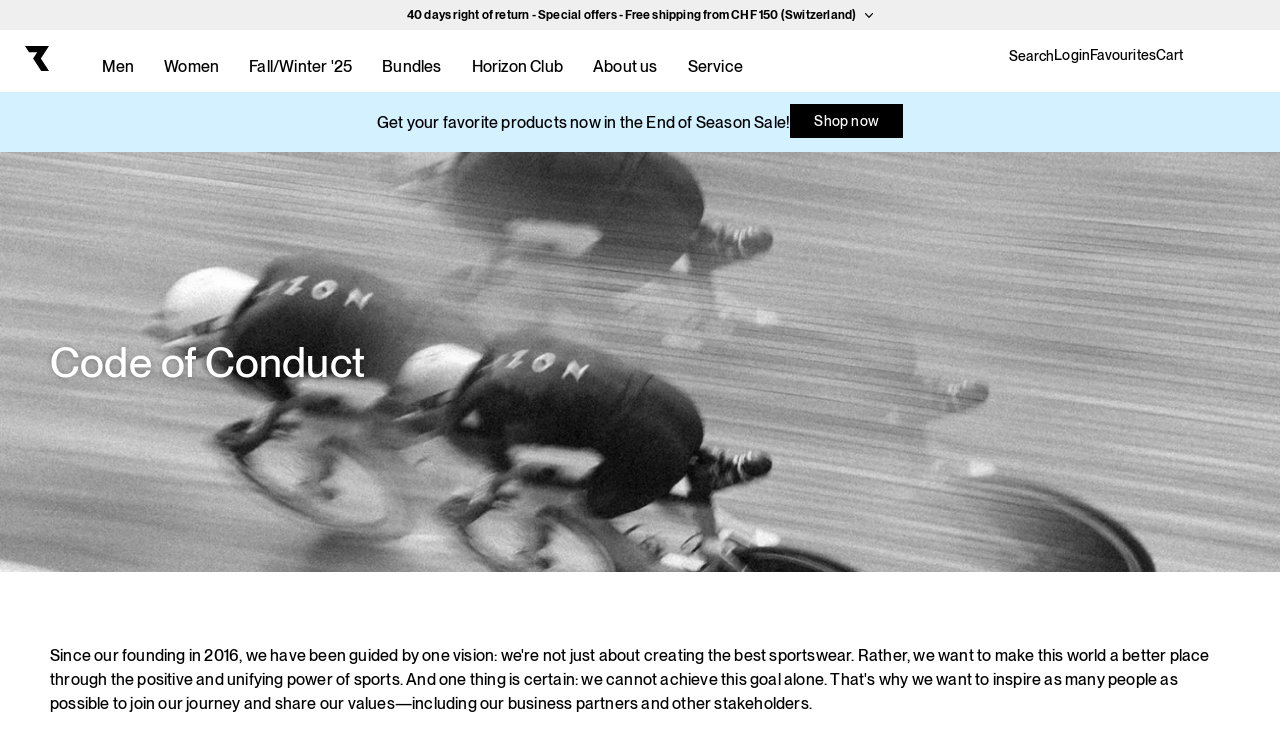

--- FILE ---
content_type: text/html; charset=utf-8
request_url: https://ryzon.net/en-ch/pages/code-of-conduct
body_size: 90721
content:
<!doctype html>
<html class="no-js" lang="en">
  <head>
    <script src="https://web.cmp.usercentrics.eu/modules/autoblocker.js"></script>


<script id="usercentrics-cmp" src="https://web.cmp.usercentrics.eu/ui/loader.js" data-ruleset-id="Sq4O6bE_ObKdpk" async></script>

<script type="text/javascript" data-uc-allowed="true">
    document.addEventListener("DOMContentLoaded", function() {
        window.Shopify.loadFeatures(
            [{ name: 'consent-tracking-api', version: '0.1' }], 
            error => {
                if (error) throw error
                const syncTrackingConsent = consentObj => {
                    window.Shopify.customerPrivacy.setTrackingConsent(consentObj, () => {
                    })
                }
                window.addEventListener("UC_CONSENT", e => {
                    const services = Object.values(e.detail.services)
                    const ucAnalytics = services.find(service => service.name == 'Shopify Analytics')
                    const ucMarketing = services.find(service => service.name == 'Shopify Marketing')
                    const ucPreferences = services.find(service => service.name == 'Shopify Preferences')
                    if (ucAnalytics && ucMarketing && ucPreferences) {
                        const analyticsConsent = ucAnalytics.consent.given
                        const marketingConsent = ucMarketing.consent.given
                        const preferencesConsent = ucPreferences.consent.given
                        const isOptOut = window.Shopify.customerPrivacy.saleOfDataRegion()
                        if (isOptOut) { 
                            const val = e.detail.consent.status == 'ALL_DENIED' ? false : true
                            syncTrackingConsent({
                                analytics: val, 
                                marketing: val, 
                                preferences: val, 
                                sale_of_data: val
                            })
                            } else {     
                            syncTrackingConsent({
                                analytics: analyticsConsent,
                                marketing: marketingConsent,
                                preferences: preferencesConsent,
                            })
                        }
                        updateShopifyConsentStatus();
                    } else {
                        throw 'No DPSs found (Shopify Analytics, Shopify Marketing, Shopify Preferences)'
                    }
                })
            }
        );
        updateShopifyConsentStatus();
    });

    function updateShopifyConsentStatus() {
        document.body.dataset.shopifyAnalyticsConsent = checkConsentForService("Shopify Analytics") ?? "unset";
        document.body.dataset.shopifyMarketingConsent = checkConsentForService("Shopify Marketing") ?? "unset";
        document.body.dataset.shopifyPreferencesConsent = checkConsentForService("Shopify Preferences") ?? "unset";
    }
</script>


    <!-- Event Listener for dataLayer Events from Custom Pixel -->
    <script>
      function handleCustomPixelEvent(event) {
        if (event.data.event_name === "gtm_custom_pixel_event" && event.data.json) {
          window.dataLayer = window.dataLayer || [];  
          dataLayer.push(JSON.parse(event.data.json));    
        }
      }
      window.addEventListener('message', handleCustomPixelEvent); 
    </script>
    <meta charset="utf-8">
    <meta http-equiv="X-UA-Compatible" content="IE=edge">
    <meta name="viewport" content="width=device-width,initial-scale=1,user-scalable=no">
    <meta name="theme-color" content="">

    
    
    <meta name="apple-itunes-app" content="app-id=1522542780, app-argument=https://ryzon.net/en-ch/pages/code-of-conduct">
    <link rel="canonical" href="https://ryzon.net/en-ch/pages/code-of-conduct">
    <link
      rel="preconnect"
      href="https://cdn.shopify.com"
      crossorigin><link
        rel="icon"
        type="image/png"
        href="//ryzon.net/cdn/shop/files/favicon-square.png?crop=center&height=32&v=1720952119&width=32"><link
        rel="preconnect"
        href="https://fonts.shopifycdn.com"
        crossorigin><title>
      Code of Conduct | RYZON
    </title>

    
      <meta name="description" content="We at RYZON are committed to social and responsible, corporate governance in all areas in which we operate as a company. Learn more here.">
    

    <meta property="og:site_name" content="RYZON">
<meta property="og:url" content="https://ryzon.net/en-ch/pages/code-of-conduct">
<meta property="og:title" content="Code of Conduct | RYZON">
<meta property="og:type" content="website">
<meta property="og:description" content="We at RYZON are committed to social and responsible, corporate governance in all areas in which we operate as a company. Learn more here."><meta property="og:image" content="http://ryzon.net/cdn/shop/files/001.jpg?crop=center&height=628&v=1712319233&width=1200">
  <meta property="og:image:secure_url" content="https://ryzon.net/cdn/shop/files/001.jpg?crop=center&height=628&v=1712319233&width=1200">
  <meta property="og:image:width" content="2000">
  <meta property="og:image:height" content="1335"><meta name="twitter:card" content="summary_large_image">
<meta name="twitter:title" content="Code of Conduct | RYZON">
<meta name="twitter:description" content="We at RYZON are committed to social and responsible, corporate governance in all areas in which we operate as a company. Learn more here."><!-- Favicon -->
<link rel="icon" href="//ryzon.net/cdn/shop/t/503/assets/favicon.svg?v=4001520" color="#000000">
<link rel="apple-touch-icon" sizes="180x180" href="//ryzon.net/cdn/shop/t/503/assets/apple-touch-icon.png?v=151819123313764860251769161640">
<link rel="icon" type="image/png" sizes="32x32" href="//ryzon.net/cdn/shop/t/503/assets/favicon-32x32.png?v=97881280079360990181769161634">
<link rel="icon" type="image/png" sizes="16x16" href="//ryzon.net/cdn/shop/t/503/assets/favicon-16x16.png?v=96847228611200730371769161633">
<link rel="manifest" href="//ryzon.net/cdn/shop/t/503/assets/site.webmanifest?v=86655648167140892491769161637">
<link rel="mask-icon" href="//ryzon.net/cdn/shop/t/503/assets/safari-pinned-tab.svg?v=32978021276853923721769161635" color="#000000">
<link rel="shortcut icon" href="//ryzon.net/cdn/shop/t/503/assets/favicon.ico?v=52303141513050025231769161636">
<meta name="msapplication-TileColor" content="#000000">
<meta name="msapplication-config" content="//ryzon.net/cdn/shop/t/503/assets/browserconfig.xml?v=184200309371709884631769161634">
<meta name="theme-color" content="#000000">

<!-- Tapcart Mobile Banner -->
<meta name="tapcart-banner:appIcon" content="https://storage.googleapis.com/tapcart-150607.appspot.com/b916c431b4651738dd6c83d423a50461_AppIcon1png.png">

    <script src="//ryzon.net/cdn/shop/t/503/assets/jquery-3.6.0.min.js?v=165629185824745927521769161632"></script>
    <script src="https://cdn.jsdelivr.net/npm/algoliasearch@4.24.0/dist/algoliasearch-lite.umd.js" integrity="sha256-b2n6oSgG4C1stMT/yc/ChGszs9EY/Mhs6oltEjQbFCQ=" crossorigin="anonymous"></script>
<script src="https://cdn.jsdelivr.net/npm/instantsearch.js@4.73.1/dist/instantsearch.production.min.js" integrity="sha256-MkWNnEL0UVPfswHubi+BMtiTRKFjVsvB44Yp1PXcsJ4=" crossorigin="anonymous"></script>

<script>
  const handleFacetItemClick = (e, line_item) => {
    renameActiveFacet();
  };

  const handleItemClick = (e, line_item) => {
    const afterClick = new Event("algoliaShopify.autocomplete.hitClickAction");
    document.dispatchEvent(afterClick);

    if (algoliaShopify.config.analytics_enabled) {
      const clickData = {
        index: line_item.__autocomplete_indexName,
        eventName: "Added to cart",
        queryID: line_item.__autocomplete_queryID,
        objectIDs: [line_item.objectID],
        productId: line_item.id
      };
      algoliaShopify.saveForConversionTracking(clickData);
      try {
        const localStorageKey = 'algolia_analytics_clicked_objects';
        const previousClickItemsString =
          localStorage.getItem(localStorageKey) || '[]';
        const previousClickItems = JSON.parse(previousClickItemsString);
        previousClickItems.push(data);
        localStorage.setItem(localStorageKey, JSON.stringify(previousClickItems));
      } catch (error) {
        console.error(error);
      }
    }

    const customerCustomAction = algoliaShopify.hooks.triggerHooks(
      "afterAutocompleteProductClickAction",
      undefined,
      line_item
    );

    if (typeof customerCustomAction === "function") {
      customerCustomAction();
    }
  }; 

  document.addEventListener('algolia.hooks.initialize', function() {
    algoliaShopify.hooks.registerHook('beforeAlgoliaAnalyticsOptions', function(options) {
      return {
        userToken: getGoogleAnalyticsUserIdFromBrowserCookie('_ga')
      };
    });

    algoliaShopify.hooks.registerHook('beforeAutocompleteOptions', function(options) {
      // Modify default options, then return them
      options.placeholder = "Search";
      return options;
    });

    algoliaShopify.hooks.registerHook("beforeAutocompleteProductTemplate", function (_defaultTemplate, templateOptions, distinct, itemLink) {
        // Modify default options, then return them
        const { html, item, components } = templateOptions;
        if (itemLink.includes('products/undefined') == false && item.tags.includes('hideInSearch') == false) {
          var priceArray = getPrice(item, true, 'price');
          var displayPrice = priceArray[1];

          return html`
        <a
          href="${itemLink}?etcc_cu=onsite&etcc_cmp_onsite=search-result&etcc_med_onsite=search-banner"
          class="aa-ItemLink aa-ProductItem"
          onClick="${(event) => handleItemClick(event, item)}" data-tags="${(item.tags || []).join(', ')}"
        >
          <div class="aa-ItemContent">
            <div class="aa-ItemPicture aa-ItemPicture--loaded">
              <img
                src="${algoliaShopify.helpers.compactImage(item)}"
                alt="${item.title}"
              /> 
            </div>
            <div class="aa-ItemContentBody">
              <div class="aa-ItemContentBrand">
                ${
                  item.product_type &&
                  components.Highlight({ hit: item, attribute: "product_type" })
                }
              removing vendor
              </div>
              <div class="aa-ItemContentTitleWrapper">
                <div class="aa-ItemContentTitle">
                  ${components.Highlight({ hit: item, attribute: "title" })}
                  <span class="algolia-variant">
                    ${algoliaShopify.helpers.variantTitleAddition(item, distinct)}
                  </span>
                </div>
              </div>
              <div class="aa-ItemContentPrice">
                <div class="aa-ItemContentPriceCurrent">
                  ${displayPrice}
                </div>
              </div>
            </div>
          </div>
        </a>
      `;
        }
      }
    );
    
    algoliaShopify.hooks.registerHook('beforeAutocompleteMainTemplate', function(_defaultTemplate, templateOptions, elements, displaySuggestions) {
      const { html } = templateOptions;
      translateAlgolia(algoliaShopify);
      $('.aa-Panel #trendingItemsPhantom').remove();
      return html`
        <div class="aa-PanelLayout aa-Panel--scrollable">
          <div class="aa-PanelSections">
            <div class="aa-PanelSection--left">
              ${displaySuggestions &&
                html`
                  <div class="aa-SourceHeader">
                    <span class="aa-SourceHeaderTitle"
                      >${algoliaShopify.translations.suggestions}</span
                    >
                    <div class="aa-SourceHeaderLine" />
                  </div>
                  ${elements.querySuggestionsPlugin}
                `}
              ${elements.collections} ${elements.articles} ${elements.pages}
              ${elements.redirectUrlPlugin}
            </div>
            <div class="aa-PanelSection--right" id="algolia-autocomplete-products">
              ${elements.products}
            </div>
          </div>
        </div>
      `;
    });

    algoliaShopify.hooks.registerHook('beforeAutocompleteCollectionsTemplate', function(_defaultTemplate, templateOptions, itemLink) {
      const { html, item, components } = templateOptions;
      var itemImage = item.image;
      if (itemImage == null) {
        if (item.__autocomplete_id % 2 === 0) {
          itemImage = 'https://cdn.shopify.com/s/files/1/1115/0812/files/page-card_default_1.jpg?v=1710429879';
        } else {
          itemImage = 'https://cdn.shopify.com/s/files/1/1115/0812/files/page-card_default_2.jpg?v=1710429879';
        }
      }
      if (itemImage.includes('?')) {
        itemImage += '&';
      } else {
        itemImage += '?';
      }
      itemImage += 'crop=center&height=70&width=70';
      return html`
        <a href="${itemLink}?etcc_cu=onsite&etcc_cmp_onsite=search-result&etcc_med_onsite=search-banner" class="aa-ItemLink">
          <div class="aa-ItemWrapper">
            <div class="aa-ItemContent">
              <div class="aa-ItemImage" style="background-image: url(${itemImage})">
              </div>
              <div class="aa-ItemContentBody">
                <div class="aa-ItemContentTitle">
                  ${components.Highlight({ hit: item, attribute: 'title' })}
                </div>
              </div>
            </div>
          </div>
        </a>
      `;
    });

    algoliaShopify.hooks.registerHook('beforeInstantSearchMainTemplate', function(_defaultTemplate, data, html) {
      translateAlgolia(algoliaShopify);
      return html`
        <div class="ais-page">
          <h1 class="ais-h2">${algoliaShopify.translations.searchTitle}</h1>
          <div class="ais-input">
            <div class="ais-search-box-container"></div>
            <div class="ais-input-button">
              <div class="ais-clear-input-icon"></div>
            </div>
          </div>
          <div class="ais-facets-button">
            Show filters
          </div>
          <div class="ais-facets">
            <div class="ais-clear-refinements-container"></div>
            <div class="ais-current-refined-values-container"></div>
            ${data.facets.map(facet => {
              var labelContent = facet.title;
              if (isLanguageEn() == false) {
                switch (facet.title) {
                  case 'Price':
                    labelContent = 'Preis';
                    break;
                  case 'Type':
                    labelContent = 'Produkttyp';
                    break;
                  case 'Color':
                    labelContent = 'Farbe';
                    break;
                  case 'Size':
                    labelContent = 'Größe';
                    break;
                  case 'filter-type':
                    labelContent = 'Typ';
                    break;
                  case 'filter-gender2':
                    labelContent = 'Geschlecht';
                    break;
                  default:
                    labelContent = facet.title
                    break;
                }
              } else {
                switch (facet.title) {
                  case 'filter-type':
                    labelContent = 'Typ';
                    break;
                  case 'filter-gender2':
                    labelContent = 'Sex';
                    break;
                  default:
                    labelContent = facet.title
                    break;
                }
              }
              return html`
                <div
                  class="ais-facet-dropdown-wrapper ais-facet-${facet.type} ais-facet-${facet.escapedName}"
                >
                  <label
                    for="${facet.escapedName}"
                    class="ais-range-slider--header ais-facet--header ais-header"
                  >
                    ${labelContent}
                  </label>
                  <input
                    class="ais-dropdown-checkbox"
                    type="checkbox"
                    id="${facet.escapedName}"
                    name="dropdown"
                  />
                  <div
                    class="ais-facet-${facet.escapedName}-container ais-facet-dropdown-container"
                  ></div>
                </div>
              `;
            })}
          </div>
          <div class="ais-block">
            <div class="ais-search-header">
              <div class="ais-stats-container"></div>
              <div class="ais-change-display">
                <span class="ais-change-display-block ais-change-display-selected"
                  ><i class="fa fa-th-large"></i
                ></span>
                <span class="ais-change-display-list"
                  ><i class="fa fa-th-list"></i
                ></span>
              </div>
              <div class="ais-sort">
                ${data.multipleSortOrders
                  ? html`
                      ${algoliaShopify.translations.sortBy}
                      <span class="ais-sort-orders-container"></span>
                    `
                  : html`
                      ${algoliaShopify.translations.sortBy}
                      ${algoliaShopify.translations.relevance}
                    `}
              </div>
            </div>
            <div class="ais-hits-container ais-results-as-block"></div>
          </div>
          <div class="ais-pagination-container"></div>
        </div>
      `;
    });

    algoliaShopify.hooks.registerHook('beforeInstantSearchFacetItemTemplate', function(_defaultTemplate, item, html) {
      if (item.attribute === 'meta.product-infos.gender-filter' && item.label !== 'men' && item.label !== 'women') {
        return null;
      }
      var itemLabel = item.label;
      var itemClass = '';
      if (item.attribute === 'meta.product-infos.gender-filter') {
        itemClass = 'ais-facet--gender-label';
        switch (itemLabel) {
          case 'men':
            itemLabel = 'Men';
            break;
          case 'women':
            itemLabel = 'Women';
            break;
        }
      }
      return html`
        <label class="${item.cssClasses.label} ${itemClass}">
          ${item.type === 'disjunctive' &&
            (item.isRefined
              ? html`
                  <input
                    type="checkbox"
                    class="${item.cssClasses.checkbox}"
                    checked
                  />
                `
              : html`
                  <input type="checkbox" class="${item.cssClasses.checkbox}" />
                `)}
            ${itemLabel}
          <span class="${item.cssClasses.count}">
            ${algoliaShopify.helpers.formatNumber(item.count)}
          </span>
        </label>
      `;
    });
      
    algoliaShopify.hooks.registerHook('beforeInstantSearchProductTemplate', function(_defaultTemplate, hit, html, components) {
      if (hit.tags.includes('hideInSearch') == false) {
        var priceArray = getPrice(hit, hit._distinct, 'price');
        var numericPrice = priceArray[0];
        var displayPrice = priceArray[1];
        var compareAtPriceArray = getPrice(hit, hit._distinct, 'compare_at_price');
        var numericCompareAtPrice = compareAtPriceArray[0];
        var displayCompareAtPrice = compareAtPriceArray[1];
        return html`
          <a
            class="ais-hit ais-product"
            data-algolia-index="${hit.index}"
            data-algolia-position="${hit.productPosition}"
            data-algolia-queryid="${hit.queryID}"
            data-algolia-objectid="${hit.objectID}"
            data-handle="${hit.handle}"
            data-variant-id="${hit.objectID}"
            data-distinct="${hit._distinct}"
            data-product-id="${hit.id}"
                  href="${algoliaShopify.helpers.instantsearchLink(hit)}?etcc_cu=onsite&etcc_cmp_onsite=search-result&etcc_med_onsite=search-page"
                  onclick="void(0)"
                  title="${algoliaShopify.helpers.fullTitle(
                    hit.title,
                    hit._distinct,
                    hit.variant_title
                  )}"
          >
            <img
              class="ais-hit--picture"
              src="${algoliaShopify.helpers.mediumImage(hit)}"
              alt="${hit.title} - ${hit.variant_title}"
            />

            <div class="ais-hit--details">
              <p class="ais-hit--title">
                <div
                  data-algolia-index="${hit.index}"
                  data-algolia-position="${hit.productPosition}"
                  data-algolia-queryid="${hit.queryID}"
                  data-algolia-objectid="${hit.objectID}"
                >
                  ${components.Highlight({ attribute: 'title', hit })}
                  ${algoliaShopify.helpers.variantTitleAddition(hit, hit._distinct)}
                </div>
              </p>
              <p
                class="ais-hit--subtitle"
                title="${hit.product_type}${algoliaShopify.translation_helpers.by(
                  hit.vendor
                )}"
              >
                ${components.Highlight({ attribute: 'product_type', hit })}
                ${hit.vendor &&
                  html`
                    <span> ${algoliaShopify.translations.by} </span>
                  `}
                ${hit.vendor && components.Highlight({ attribute: 'vendor', hit })}
              </p>
              <p class="ais-hit--price">
              <span class="ais-hit--price-current">
                ${numericCompareAtPrice > 0
                  ? html`
                      <span class="ais-hit--price-striked">${displayCompareAtPrice}</span>
                      <span class="ais-hit--price-discount">${displayPrice}</span>
                    `
                  : html`
                      <span class="ais-hit--price-sale">${displayPrice}</span>
                    `
                }
              </span>
              </p>
            </div>
          </a>
        `;
      }
    });

    algoliaShopify.hooks.registerHook('beforeInstantSearchNoResultTemplate', function(_defaultTemplate, html) {
      copyTrendingItemsToEmptyProducts(750);
      return html`
        <div class="ais-hit-empty">
          <div class="ais-hit-empty--title">
            ${algoliaShopify.translations.noResultFound}
          </div>
          <div class="ais-hit-empty--clears">
            ${algoliaShopify.translations.try} ${' '}
            <a class="ais-hit-empty--clear-filters ais-link">
              ${algoliaShopify.translations.clearFilters} ${' '}
            </a>
            ${algoliaShopify.translations.or} ${' '}
            <a class="ais-hit-empty--clear-input ais-link">
              ${algoliaShopify.translations.changeInput}
            </a>
          </div>
          <div class="ais-hit-empty--products">
            <h3>${algoliaShopify.translations.trendingItems}</h3>
          </div>
        </div>
      `;
    });

    algoliaShopify.hooks.registerHook('beforeAutocompleteNoResultsTemplate', function(_defaultTemplate, templateOptions) {
      const { html, state } = templateOptions;
      copyTrendingItemsToEmptyProducts(750);
      return html`
        <div class="aa-PanelLayout aa-Panel--scrollable">
          <p class="aa-NoResultsHeader">
            ${algoliaShopify.translation_helpers.no_result_for(state.query)}
          </p>
          <a class="aa-NoResultsLink" href="${window.Shopify.routes.root}search?q=">
            ${algoliaShopify.translations.allProducts}
          </a>
          <div class="ais-hit-empty--products">
            <h3>${algoliaShopify.translations.trendingItems}</h3>
          </div>
        </div>
      `;
    });
  });

  document.addEventListener('algolia.instantSearch.afterInit', function() {
    setTimeout(function() {
      renameActiveFacet();
      document.querySelectorAll('.ais-facet--gender-label').forEach((label) => {
        label.addEventListener('click', function() {
          renameActiveFacet();
        });
      });
    }, 750);
  });

  function renameActiveFacet() {
    document.querySelectorAll('.ais-current-refined-values--label').forEach((label) => {
      if (label) {
        var labelParent = label.parentElement;
        if (isLanguageEn() == false) {
          labelParent.innerHTML = labelParent.innerHTML.replace('filter-gender2', 'Geschlecht').replace('women', 'Frauen').replace('men', 'Männer');
        } else {
          labelParent.innerHTML = labelParent.innerHTML.replace('filter-gender2', 'Sex').replace('women', 'Women').replace('men', 'Men');
        }
      }
    });
  }

  function getPrice(hit, distinct = false, mode = 'price') {
    const currency = document.body.dataset.currency || 'EUR';
    var currencySymbol = currency;
    var currencyBefore = false;
    var currencyBlankspace = true;
    var compare_at_price = hit.compare_at_price;
    var price = hit.price;

    if (currency == 'CHF') {
      currencySymbol = 'CHF';
      currencyBefore = true;
      currencyBlankspace = true;
      if (hit.meta.markets && hit.meta.markets['compare-at-price_ch'] > 0) {
        compare_at_price = hit.meta.markets['compare-at-price_ch'];
      }
      if (hit.meta.markets && hit.meta.markets['selling-price_ch'] > 0) {
        price = price = hit.meta.markets['selling-price_ch'];
      }
    } else if (currency == 'USD') {
      currencySymbol = '$';
      currencyBefore = true;
      currencyBlankspace = false;
      if (hit.meta.markets && hit.meta.markets['compare-at-price_us'] > 0) {
        compare_at_price = hit.meta.markets['compare-at-price_us'];
      }
      if (hit.meta.markets && hit.meta.markets['selling-price_us'] > 0) {
        price = price = hit.meta.markets['selling-price_us'];
      }
    } else if (currency == 'GBP') {
      currencySymbol = '£';
      currencyBefore = true;
      currencyBlankspace = false;
      if (hit.meta.markets && hit.meta.markets['compare-at-price_uk'] > 0) {
        compare_at_price = hit.meta.markets['compare-at-price_uk'];
      }
      if (hit.meta.markets && hit.meta.markets['selling-price_uk'] > 0) {
        price = price = hit.meta.markets['selling-price_uk'];
      }
    }

    if (distinct == false && compare_at_price > 0) {
      price = compare_at_price;
    }

    let numericPrice = parseFloat(price);
    if (mode === 'compare_at_price') {
      if (compare_at_price > 0) {
        numericPrice = parseFloat(compare_at_price);
      } else {
        return 0;
      }
    }

    let stringPrice = getPriceString(numericPrice);

    var returnPrice = price;
    if (currencyBefore) {
      if (currencyBlankspace) {
        returnPrice = currencySymbol + ' ' + stringPrice;
      } else {
        returnPrice = currencySymbol + stringPrice;
      }
    } else {
      if (currencyBlankspace) {
        returnPrice = stringPrice + ' ' + currencySymbol;
      } else {
        returnPrice = stringPrice + currencySymbol;
      }
    }
    return [numericPrice, returnPrice];
  }

  function getPriceString(numericPrice) {
    return isLanguageEn() ? numericPrice.toString() : numericPrice.toString().replace('.', ',');
  }

  function translateAlgolia(algoliaShopify) {
    algoliaShopify.translations.addToCart = "Add to cart";
    algoliaShopify.translations.allProducts = "See all products ";
    algoliaShopify.translations.articles = "Articles";
    algoliaShopify.translations.by = "by";
    algoliaShopify.translations.changeInput = "changing your input";
    algoliaShopify.translations.trendingItems = "Our recommendations for you";
    algoliaShopify.translations.clearAll = "Clear all";
    algoliaShopify.translations.clearFilters = "clearing the filters";
    algoliaShopify.translations.collections = "Collections";
    algoliaShopify.translations.in = "in";
    algoliaShopify.translations.matching = "matching";
    algoliaShopify.translations.noResultFor = "No results for ";
    algoliaShopify.translations.noResultFound = "No result found";
    algoliaShopify.translations.oneResultFound = "1 result found";
    algoliaShopify.translations.or = "or";
    algoliaShopify.translations.outOf = "out of";
    algoliaShopify.translations.outOfStock = "Out of stock";
    algoliaShopify.translations.pages = "Pages";
    algoliaShopify.translations.products = "Products";
    algoliaShopify.translations.relevance = "Relevance";
    algoliaShopify.translations.resultsFound = "results found";
    algoliaShopify.translations.search = "Current search";
    algoliaShopify.translations.searchForProduct = "Search for products";
    algoliaShopify.translations.searchTitle = "Search result";
    algoliaShopify.translations.selectedFilter = "Selected filters";
    algoliaShopify.translations.showLess = "Show less";
    algoliaShopify.translations.showMore = "Show more";
    algoliaShopify.translations.sortBy = "Sorted by";
    algoliaShopify.translations.suggestions = "Suggestions";
    algoliaShopify.translations.taxFree = "Tax free";
    algoliaShopify.translations.try = "Try";
  }

  /**
   * Extracts the user ID from the Google Analytics device ID.
   * @example `GA1.1.xxxxxxxxxx.xxxxxxxxxx => xxxxxxxxxx-xxxxxxxxxx`
   * @link https://support.google.com/analytics/answer/11397207
   */
  function extractGoogleAnalyticsUserIdFromCookie(gaCookie) {
    if (gaCookie) {
      // Remove the Google Analytics tracker from the device ID.
      const userIdParts = gaCookie.split('.').slice(-2);
      if (userIdParts.length === 2) {
        return userIdParts.join('-');
      }
    }
    return undefined;
  }

  function getBrowserCookie(cookieName) {
    // In React Native environments, `document.cookie` doesn't exist.
    if (typeof document !== 'object' || typeof document.cookie !== 'string') {
      return undefined;
    }
    const name = cookieName + '=';
    const decodedCookie = decodeURIComponent(document.cookie);
    const ca = decodedCookie.split(';');
    for (let i = 0; i < ca.length; i++) {
      let c = ca[i];
      while (c.charAt(0) === ' ') {
        c = c.substring(1);
      }
      if (c.indexOf(name) === 0) {
        return c.substring(name.length, c.length);
      }
    }
    return undefined;
  }

  /**
   * Returns the Google Analytics User ID from a browser cookie name.
   * @example `getGoogleAnalyticsUserIdFromBrowserCookie('_ga')`
   */
  function getGoogleAnalyticsUserIdFromBrowserCookie(cookieName) {
    const browserCookie = getBrowserCookie(cookieName);

    if (!browserCookie) {
      return createRandomUserToken();
    }

    return extractGoogleAnalyticsUserIdFromCookie(browserCookie);
  }

  function createRandomUserToken() {
    return Array.from(Array(20), () =>
      Math.floor(Math.random() * 36).toString(36)
    ).join('');
  }
</script> 
    <script>
window.addEventListener('CookiebotOnAccept', function (e) {
    if (typeof Cookiebot === 'undefined' || !Cookiebot?.consent?.statistics) return;
    
        var scriptUrl = 'https://3243461368.ryzon.net/javascript/script.js';
    

    var a = document.createElement('script');
    (a.type = 'text/javascript'),
        (a.async = !0),
        (a.src = scriptUrl),
        document.getElementsByTagName('script')[0].appendChild(a);
}, false);
</script>
    <script>
window.uetq = window.uetq || [];
window.uetq.push('consent', 'default', {
    'ad_storage': 'denied'
});
</script>

<script>
window.addEventListener("CookiebotOnConsentReady", function () {
    window.uetq = window.uetq || [];
    window.uetq.push('consent', 'update', {
        'ad_storage': 'granted'
    });
}, false);
</script>

    <script src="//ryzon.net/cdn/shop/t/503/assets/sha1.js?v=183725303479860758911769161634"></script>
    <script src="//ryzon.net/cdn/shop/t/503/assets/global.js?v=116824249225573845521769161633" defer="defer"></script>

    
    
    
    
    
<script>window.performance && window.performance.mark && window.performance.mark('shopify.content_for_header.start');</script><meta name="google-site-verification" content="OU0mAiktz05QzAR67_OO__yjKGGvUAxbRv7SZthmzmA">
<meta name="google-site-verification" content="OU0mAiktz05QzAR67_OO__yjKGGvUAxbRv7SZthmzmA">
<meta name="google-site-verification" content="_l61fCSUapaKKtFLkhseXHWNWHaBKyH9HN-0C82dtwk">
<meta name="google-site-verification" content="3AoRZssWCOXDXMOb4d2WirIDhrsktdSQyyKy49XcCA8">
<meta id="shopify-digital-wallet" name="shopify-digital-wallet" content="/11150812/digital_wallets/dialog">
<meta name="shopify-checkout-api-token" content="fb0f46b021a311d7334a308768d4126c">
<meta id="in-context-paypal-metadata" data-shop-id="11150812" data-venmo-supported="false" data-environment="production" data-locale="en_US" data-paypal-v4="true" data-currency="CHF">
<link rel="alternate" hreflang="x-default" href="https://ryzon.net/pages/code-of-conduct">
<link rel="alternate" hreflang="en-GB" href="https://ryzon.co.uk/pages/code-of-conduct">
<link rel="alternate" hreflang="de-GB" href="https://ryzon.co.uk/de/pages/code-of-conduct">
<link rel="alternate" hreflang="en-US" href="https://ryzon.com/pages/code-of-conduct">
<link rel="alternate" hreflang="de-US" href="https://ryzon.com/de/pages/code-of-conduct">
<link rel="alternate" hreflang="de-LI" href="https://ryzon.net/de-ch/pages/code-of-conduct">
<link rel="alternate" hreflang="en-LI" href="https://ryzon.net/en-ch/pages/code-of-conduct">
<link rel="alternate" hreflang="de-CH" href="https://ryzon.net/de-ch/pages/code-of-conduct">
<link rel="alternate" hreflang="en-CH" href="https://ryzon.net/en-ch/pages/code-of-conduct">
<link rel="alternate" hreflang="en-AC" href="https://ryzon.net/en-int/pages/code-of-conduct">
<link rel="alternate" hreflang="de-AC" href="https://ryzon.net/de-int/pages/code-of-conduct">
<link rel="alternate" hreflang="en-AD" href="https://ryzon.net/en-int/pages/code-of-conduct">
<link rel="alternate" hreflang="de-AD" href="https://ryzon.net/de-int/pages/code-of-conduct">
<link rel="alternate" hreflang="en-AE" href="https://ryzon.net/en-int/pages/code-of-conduct">
<link rel="alternate" hreflang="de-AE" href="https://ryzon.net/de-int/pages/code-of-conduct">
<link rel="alternate" hreflang="en-AF" href="https://ryzon.net/en-int/pages/code-of-conduct">
<link rel="alternate" hreflang="de-AF" href="https://ryzon.net/de-int/pages/code-of-conduct">
<link rel="alternate" hreflang="en-AG" href="https://ryzon.net/en-int/pages/code-of-conduct">
<link rel="alternate" hreflang="de-AG" href="https://ryzon.net/de-int/pages/code-of-conduct">
<link rel="alternate" hreflang="en-AI" href="https://ryzon.net/en-int/pages/code-of-conduct">
<link rel="alternate" hreflang="de-AI" href="https://ryzon.net/de-int/pages/code-of-conduct">
<link rel="alternate" hreflang="en-AL" href="https://ryzon.net/en-int/pages/code-of-conduct">
<link rel="alternate" hreflang="de-AL" href="https://ryzon.net/de-int/pages/code-of-conduct">
<link rel="alternate" hreflang="en-AM" href="https://ryzon.net/en-int/pages/code-of-conduct">
<link rel="alternate" hreflang="de-AM" href="https://ryzon.net/de-int/pages/code-of-conduct">
<link rel="alternate" hreflang="en-AO" href="https://ryzon.net/en-int/pages/code-of-conduct">
<link rel="alternate" hreflang="de-AO" href="https://ryzon.net/de-int/pages/code-of-conduct">
<link rel="alternate" hreflang="en-AR" href="https://ryzon.net/en-int/pages/code-of-conduct">
<link rel="alternate" hreflang="de-AR" href="https://ryzon.net/de-int/pages/code-of-conduct">
<link rel="alternate" hreflang="en-AU" href="https://ryzon.net/en-int/pages/code-of-conduct">
<link rel="alternate" hreflang="de-AU" href="https://ryzon.net/de-int/pages/code-of-conduct">
<link rel="alternate" hreflang="en-AW" href="https://ryzon.net/en-int/pages/code-of-conduct">
<link rel="alternate" hreflang="de-AW" href="https://ryzon.net/de-int/pages/code-of-conduct">
<link rel="alternate" hreflang="en-AX" href="https://ryzon.net/en-int/pages/code-of-conduct">
<link rel="alternate" hreflang="de-AX" href="https://ryzon.net/de-int/pages/code-of-conduct">
<link rel="alternate" hreflang="en-AZ" href="https://ryzon.net/en-int/pages/code-of-conduct">
<link rel="alternate" hreflang="de-AZ" href="https://ryzon.net/de-int/pages/code-of-conduct">
<link rel="alternate" hreflang="en-BA" href="https://ryzon.net/en-int/pages/code-of-conduct">
<link rel="alternate" hreflang="de-BA" href="https://ryzon.net/de-int/pages/code-of-conduct">
<link rel="alternate" hreflang="en-BB" href="https://ryzon.net/en-int/pages/code-of-conduct">
<link rel="alternate" hreflang="de-BB" href="https://ryzon.net/de-int/pages/code-of-conduct">
<link rel="alternate" hreflang="en-BD" href="https://ryzon.net/en-int/pages/code-of-conduct">
<link rel="alternate" hreflang="de-BD" href="https://ryzon.net/de-int/pages/code-of-conduct">
<link rel="alternate" hreflang="en-BE" href="https://ryzon.net/en-int/pages/code-of-conduct">
<link rel="alternate" hreflang="de-BE" href="https://ryzon.net/de-int/pages/code-of-conduct">
<link rel="alternate" hreflang="en-BF" href="https://ryzon.net/en-int/pages/code-of-conduct">
<link rel="alternate" hreflang="de-BF" href="https://ryzon.net/de-int/pages/code-of-conduct">
<link rel="alternate" hreflang="en-BG" href="https://ryzon.net/en-int/pages/code-of-conduct">
<link rel="alternate" hreflang="de-BG" href="https://ryzon.net/de-int/pages/code-of-conduct">
<link rel="alternate" hreflang="en-BH" href="https://ryzon.net/en-int/pages/code-of-conduct">
<link rel="alternate" hreflang="de-BH" href="https://ryzon.net/de-int/pages/code-of-conduct">
<link rel="alternate" hreflang="en-BI" href="https://ryzon.net/en-int/pages/code-of-conduct">
<link rel="alternate" hreflang="de-BI" href="https://ryzon.net/de-int/pages/code-of-conduct">
<link rel="alternate" hreflang="en-BJ" href="https://ryzon.net/en-int/pages/code-of-conduct">
<link rel="alternate" hreflang="de-BJ" href="https://ryzon.net/de-int/pages/code-of-conduct">
<link rel="alternate" hreflang="en-BL" href="https://ryzon.net/en-int/pages/code-of-conduct">
<link rel="alternate" hreflang="de-BL" href="https://ryzon.net/de-int/pages/code-of-conduct">
<link rel="alternate" hreflang="en-BM" href="https://ryzon.net/en-int/pages/code-of-conduct">
<link rel="alternate" hreflang="de-BM" href="https://ryzon.net/de-int/pages/code-of-conduct">
<link rel="alternate" hreflang="en-BN" href="https://ryzon.net/en-int/pages/code-of-conduct">
<link rel="alternate" hreflang="de-BN" href="https://ryzon.net/de-int/pages/code-of-conduct">
<link rel="alternate" hreflang="en-BO" href="https://ryzon.net/en-int/pages/code-of-conduct">
<link rel="alternate" hreflang="de-BO" href="https://ryzon.net/de-int/pages/code-of-conduct">
<link rel="alternate" hreflang="en-BQ" href="https://ryzon.net/en-int/pages/code-of-conduct">
<link rel="alternate" hreflang="de-BQ" href="https://ryzon.net/de-int/pages/code-of-conduct">
<link rel="alternate" hreflang="en-BR" href="https://ryzon.net/en-int/pages/code-of-conduct">
<link rel="alternate" hreflang="de-BR" href="https://ryzon.net/de-int/pages/code-of-conduct">
<link rel="alternate" hreflang="en-BS" href="https://ryzon.net/en-int/pages/code-of-conduct">
<link rel="alternate" hreflang="de-BS" href="https://ryzon.net/de-int/pages/code-of-conduct">
<link rel="alternate" hreflang="en-BT" href="https://ryzon.net/en-int/pages/code-of-conduct">
<link rel="alternate" hreflang="de-BT" href="https://ryzon.net/de-int/pages/code-of-conduct">
<link rel="alternate" hreflang="en-BW" href="https://ryzon.net/en-int/pages/code-of-conduct">
<link rel="alternate" hreflang="de-BW" href="https://ryzon.net/de-int/pages/code-of-conduct">
<link rel="alternate" hreflang="en-BY" href="https://ryzon.net/en-int/pages/code-of-conduct">
<link rel="alternate" hreflang="de-BY" href="https://ryzon.net/de-int/pages/code-of-conduct">
<link rel="alternate" hreflang="en-BZ" href="https://ryzon.net/en-int/pages/code-of-conduct">
<link rel="alternate" hreflang="de-BZ" href="https://ryzon.net/de-int/pages/code-of-conduct">
<link rel="alternate" hreflang="en-CA" href="https://ryzon.net/en-int/pages/code-of-conduct">
<link rel="alternate" hreflang="de-CA" href="https://ryzon.net/de-int/pages/code-of-conduct">
<link rel="alternate" hreflang="en-CC" href="https://ryzon.net/en-int/pages/code-of-conduct">
<link rel="alternate" hreflang="de-CC" href="https://ryzon.net/de-int/pages/code-of-conduct">
<link rel="alternate" hreflang="en-CD" href="https://ryzon.net/en-int/pages/code-of-conduct">
<link rel="alternate" hreflang="de-CD" href="https://ryzon.net/de-int/pages/code-of-conduct">
<link rel="alternate" hreflang="en-CF" href="https://ryzon.net/en-int/pages/code-of-conduct">
<link rel="alternate" hreflang="de-CF" href="https://ryzon.net/de-int/pages/code-of-conduct">
<link rel="alternate" hreflang="en-CG" href="https://ryzon.net/en-int/pages/code-of-conduct">
<link rel="alternate" hreflang="de-CG" href="https://ryzon.net/de-int/pages/code-of-conduct">
<link rel="alternate" hreflang="en-CI" href="https://ryzon.net/en-int/pages/code-of-conduct">
<link rel="alternate" hreflang="de-CI" href="https://ryzon.net/de-int/pages/code-of-conduct">
<link rel="alternate" hreflang="en-CK" href="https://ryzon.net/en-int/pages/code-of-conduct">
<link rel="alternate" hreflang="de-CK" href="https://ryzon.net/de-int/pages/code-of-conduct">
<link rel="alternate" hreflang="en-CL" href="https://ryzon.net/en-int/pages/code-of-conduct">
<link rel="alternate" hreflang="de-CL" href="https://ryzon.net/de-int/pages/code-of-conduct">
<link rel="alternate" hreflang="en-CM" href="https://ryzon.net/en-int/pages/code-of-conduct">
<link rel="alternate" hreflang="de-CM" href="https://ryzon.net/de-int/pages/code-of-conduct">
<link rel="alternate" hreflang="en-CN" href="https://ryzon.net/en-int/pages/code-of-conduct">
<link rel="alternate" hreflang="de-CN" href="https://ryzon.net/de-int/pages/code-of-conduct">
<link rel="alternate" hreflang="en-CO" href="https://ryzon.net/en-int/pages/code-of-conduct">
<link rel="alternate" hreflang="de-CO" href="https://ryzon.net/de-int/pages/code-of-conduct">
<link rel="alternate" hreflang="en-CR" href="https://ryzon.net/en-int/pages/code-of-conduct">
<link rel="alternate" hreflang="de-CR" href="https://ryzon.net/de-int/pages/code-of-conduct">
<link rel="alternate" hreflang="en-CV" href="https://ryzon.net/en-int/pages/code-of-conduct">
<link rel="alternate" hreflang="de-CV" href="https://ryzon.net/de-int/pages/code-of-conduct">
<link rel="alternate" hreflang="en-CW" href="https://ryzon.net/en-int/pages/code-of-conduct">
<link rel="alternate" hreflang="de-CW" href="https://ryzon.net/de-int/pages/code-of-conduct">
<link rel="alternate" hreflang="en-CX" href="https://ryzon.net/en-int/pages/code-of-conduct">
<link rel="alternate" hreflang="de-CX" href="https://ryzon.net/de-int/pages/code-of-conduct">
<link rel="alternate" hreflang="en-CY" href="https://ryzon.net/en-int/pages/code-of-conduct">
<link rel="alternate" hreflang="de-CY" href="https://ryzon.net/de-int/pages/code-of-conduct">
<link rel="alternate" hreflang="en-CZ" href="https://ryzon.net/en-int/pages/code-of-conduct">
<link rel="alternate" hreflang="de-CZ" href="https://ryzon.net/de-int/pages/code-of-conduct">
<link rel="alternate" hreflang="en-DJ" href="https://ryzon.net/en-int/pages/code-of-conduct">
<link rel="alternate" hreflang="de-DJ" href="https://ryzon.net/de-int/pages/code-of-conduct">
<link rel="alternate" hreflang="en-DK" href="https://ryzon.net/en-int/pages/code-of-conduct">
<link rel="alternate" hreflang="de-DK" href="https://ryzon.net/de-int/pages/code-of-conduct">
<link rel="alternate" hreflang="en-DM" href="https://ryzon.net/en-int/pages/code-of-conduct">
<link rel="alternate" hreflang="de-DM" href="https://ryzon.net/de-int/pages/code-of-conduct">
<link rel="alternate" hreflang="en-DO" href="https://ryzon.net/en-int/pages/code-of-conduct">
<link rel="alternate" hreflang="de-DO" href="https://ryzon.net/de-int/pages/code-of-conduct">
<link rel="alternate" hreflang="en-DZ" href="https://ryzon.net/en-int/pages/code-of-conduct">
<link rel="alternate" hreflang="de-DZ" href="https://ryzon.net/de-int/pages/code-of-conduct">
<link rel="alternate" hreflang="en-EC" href="https://ryzon.net/en-int/pages/code-of-conduct">
<link rel="alternate" hreflang="de-EC" href="https://ryzon.net/de-int/pages/code-of-conduct">
<link rel="alternate" hreflang="en-EE" href="https://ryzon.net/en-int/pages/code-of-conduct">
<link rel="alternate" hreflang="de-EE" href="https://ryzon.net/de-int/pages/code-of-conduct">
<link rel="alternate" hreflang="en-EG" href="https://ryzon.net/en-int/pages/code-of-conduct">
<link rel="alternate" hreflang="de-EG" href="https://ryzon.net/de-int/pages/code-of-conduct">
<link rel="alternate" hreflang="en-EH" href="https://ryzon.net/en-int/pages/code-of-conduct">
<link rel="alternate" hreflang="de-EH" href="https://ryzon.net/de-int/pages/code-of-conduct">
<link rel="alternate" hreflang="en-ER" href="https://ryzon.net/en-int/pages/code-of-conduct">
<link rel="alternate" hreflang="de-ER" href="https://ryzon.net/de-int/pages/code-of-conduct">
<link rel="alternate" hreflang="en-ES" href="https://ryzon.net/en-int/pages/code-of-conduct">
<link rel="alternate" hreflang="de-ES" href="https://ryzon.net/de-int/pages/code-of-conduct">
<link rel="alternate" hreflang="en-ET" href="https://ryzon.net/en-int/pages/code-of-conduct">
<link rel="alternate" hreflang="de-ET" href="https://ryzon.net/de-int/pages/code-of-conduct">
<link rel="alternate" hreflang="en-FI" href="https://ryzon.net/en-int/pages/code-of-conduct">
<link rel="alternate" hreflang="de-FI" href="https://ryzon.net/de-int/pages/code-of-conduct">
<link rel="alternate" hreflang="en-FJ" href="https://ryzon.net/en-int/pages/code-of-conduct">
<link rel="alternate" hreflang="de-FJ" href="https://ryzon.net/de-int/pages/code-of-conduct">
<link rel="alternate" hreflang="en-FK" href="https://ryzon.net/en-int/pages/code-of-conduct">
<link rel="alternate" hreflang="de-FK" href="https://ryzon.net/de-int/pages/code-of-conduct">
<link rel="alternate" hreflang="en-FO" href="https://ryzon.net/en-int/pages/code-of-conduct">
<link rel="alternate" hreflang="de-FO" href="https://ryzon.net/de-int/pages/code-of-conduct">
<link rel="alternate" hreflang="en-FR" href="https://ryzon.net/en-int/pages/code-of-conduct">
<link rel="alternate" hreflang="de-FR" href="https://ryzon.net/de-int/pages/code-of-conduct">
<link rel="alternate" hreflang="en-GA" href="https://ryzon.net/en-int/pages/code-of-conduct">
<link rel="alternate" hreflang="de-GA" href="https://ryzon.net/de-int/pages/code-of-conduct">
<link rel="alternate" hreflang="en-GD" href="https://ryzon.net/en-int/pages/code-of-conduct">
<link rel="alternate" hreflang="de-GD" href="https://ryzon.net/de-int/pages/code-of-conduct">
<link rel="alternate" hreflang="en-GE" href="https://ryzon.net/en-int/pages/code-of-conduct">
<link rel="alternate" hreflang="de-GE" href="https://ryzon.net/de-int/pages/code-of-conduct">
<link rel="alternate" hreflang="en-GF" href="https://ryzon.net/en-int/pages/code-of-conduct">
<link rel="alternate" hreflang="de-GF" href="https://ryzon.net/de-int/pages/code-of-conduct">
<link rel="alternate" hreflang="en-GG" href="https://ryzon.net/en-int/pages/code-of-conduct">
<link rel="alternate" hreflang="de-GG" href="https://ryzon.net/de-int/pages/code-of-conduct">
<link rel="alternate" hreflang="en-GH" href="https://ryzon.net/en-int/pages/code-of-conduct">
<link rel="alternate" hreflang="de-GH" href="https://ryzon.net/de-int/pages/code-of-conduct">
<link rel="alternate" hreflang="en-GI" href="https://ryzon.net/en-int/pages/code-of-conduct">
<link rel="alternate" hreflang="de-GI" href="https://ryzon.net/de-int/pages/code-of-conduct">
<link rel="alternate" hreflang="en-GL" href="https://ryzon.net/en-int/pages/code-of-conduct">
<link rel="alternate" hreflang="de-GL" href="https://ryzon.net/de-int/pages/code-of-conduct">
<link rel="alternate" hreflang="en-GM" href="https://ryzon.net/en-int/pages/code-of-conduct">
<link rel="alternate" hreflang="de-GM" href="https://ryzon.net/de-int/pages/code-of-conduct">
<link rel="alternate" hreflang="en-GN" href="https://ryzon.net/en-int/pages/code-of-conduct">
<link rel="alternate" hreflang="de-GN" href="https://ryzon.net/de-int/pages/code-of-conduct">
<link rel="alternate" hreflang="en-GP" href="https://ryzon.net/en-int/pages/code-of-conduct">
<link rel="alternate" hreflang="de-GP" href="https://ryzon.net/de-int/pages/code-of-conduct">
<link rel="alternate" hreflang="en-GQ" href="https://ryzon.net/en-int/pages/code-of-conduct">
<link rel="alternate" hreflang="de-GQ" href="https://ryzon.net/de-int/pages/code-of-conduct">
<link rel="alternate" hreflang="en-GR" href="https://ryzon.net/en-int/pages/code-of-conduct">
<link rel="alternate" hreflang="de-GR" href="https://ryzon.net/de-int/pages/code-of-conduct">
<link rel="alternate" hreflang="en-GS" href="https://ryzon.net/en-int/pages/code-of-conduct">
<link rel="alternate" hreflang="de-GS" href="https://ryzon.net/de-int/pages/code-of-conduct">
<link rel="alternate" hreflang="en-GT" href="https://ryzon.net/en-int/pages/code-of-conduct">
<link rel="alternate" hreflang="de-GT" href="https://ryzon.net/de-int/pages/code-of-conduct">
<link rel="alternate" hreflang="en-GW" href="https://ryzon.net/en-int/pages/code-of-conduct">
<link rel="alternate" hreflang="de-GW" href="https://ryzon.net/de-int/pages/code-of-conduct">
<link rel="alternate" hreflang="en-GY" href="https://ryzon.net/en-int/pages/code-of-conduct">
<link rel="alternate" hreflang="de-GY" href="https://ryzon.net/de-int/pages/code-of-conduct">
<link rel="alternate" hreflang="en-HK" href="https://ryzon.net/en-int/pages/code-of-conduct">
<link rel="alternate" hreflang="de-HK" href="https://ryzon.net/de-int/pages/code-of-conduct">
<link rel="alternate" hreflang="en-HN" href="https://ryzon.net/en-int/pages/code-of-conduct">
<link rel="alternate" hreflang="de-HN" href="https://ryzon.net/de-int/pages/code-of-conduct">
<link rel="alternate" hreflang="en-HR" href="https://ryzon.net/en-int/pages/code-of-conduct">
<link rel="alternate" hreflang="de-HR" href="https://ryzon.net/de-int/pages/code-of-conduct">
<link rel="alternate" hreflang="en-HT" href="https://ryzon.net/en-int/pages/code-of-conduct">
<link rel="alternate" hreflang="de-HT" href="https://ryzon.net/de-int/pages/code-of-conduct">
<link rel="alternate" hreflang="en-HU" href="https://ryzon.net/en-int/pages/code-of-conduct">
<link rel="alternate" hreflang="de-HU" href="https://ryzon.net/de-int/pages/code-of-conduct">
<link rel="alternate" hreflang="en-ID" href="https://ryzon.net/en-int/pages/code-of-conduct">
<link rel="alternate" hreflang="de-ID" href="https://ryzon.net/de-int/pages/code-of-conduct">
<link rel="alternate" hreflang="en-IE" href="https://ryzon.net/en-int/pages/code-of-conduct">
<link rel="alternate" hreflang="de-IE" href="https://ryzon.net/de-int/pages/code-of-conduct">
<link rel="alternate" hreflang="en-IL" href="https://ryzon.net/en-int/pages/code-of-conduct">
<link rel="alternate" hreflang="de-IL" href="https://ryzon.net/de-int/pages/code-of-conduct">
<link rel="alternate" hreflang="en-IM" href="https://ryzon.net/en-int/pages/code-of-conduct">
<link rel="alternate" hreflang="de-IM" href="https://ryzon.net/de-int/pages/code-of-conduct">
<link rel="alternate" hreflang="en-IN" href="https://ryzon.net/en-int/pages/code-of-conduct">
<link rel="alternate" hreflang="de-IN" href="https://ryzon.net/de-int/pages/code-of-conduct">
<link rel="alternate" hreflang="en-IO" href="https://ryzon.net/en-int/pages/code-of-conduct">
<link rel="alternate" hreflang="de-IO" href="https://ryzon.net/de-int/pages/code-of-conduct">
<link rel="alternate" hreflang="en-IQ" href="https://ryzon.net/en-int/pages/code-of-conduct">
<link rel="alternate" hreflang="de-IQ" href="https://ryzon.net/de-int/pages/code-of-conduct">
<link rel="alternate" hreflang="en-IS" href="https://ryzon.net/en-int/pages/code-of-conduct">
<link rel="alternate" hreflang="de-IS" href="https://ryzon.net/de-int/pages/code-of-conduct">
<link rel="alternate" hreflang="en-IT" href="https://ryzon.net/en-int/pages/code-of-conduct">
<link rel="alternate" hreflang="de-IT" href="https://ryzon.net/de-int/pages/code-of-conduct">
<link rel="alternate" hreflang="en-JE" href="https://ryzon.net/en-int/pages/code-of-conduct">
<link rel="alternate" hreflang="de-JE" href="https://ryzon.net/de-int/pages/code-of-conduct">
<link rel="alternate" hreflang="en-JM" href="https://ryzon.net/en-int/pages/code-of-conduct">
<link rel="alternate" hreflang="de-JM" href="https://ryzon.net/de-int/pages/code-of-conduct">
<link rel="alternate" hreflang="en-JO" href="https://ryzon.net/en-int/pages/code-of-conduct">
<link rel="alternate" hreflang="de-JO" href="https://ryzon.net/de-int/pages/code-of-conduct">
<link rel="alternate" hreflang="en-JP" href="https://ryzon.net/en-int/pages/code-of-conduct">
<link rel="alternate" hreflang="de-JP" href="https://ryzon.net/de-int/pages/code-of-conduct">
<link rel="alternate" hreflang="en-KE" href="https://ryzon.net/en-int/pages/code-of-conduct">
<link rel="alternate" hreflang="de-KE" href="https://ryzon.net/de-int/pages/code-of-conduct">
<link rel="alternate" hreflang="en-KG" href="https://ryzon.net/en-int/pages/code-of-conduct">
<link rel="alternate" hreflang="de-KG" href="https://ryzon.net/de-int/pages/code-of-conduct">
<link rel="alternate" hreflang="en-KH" href="https://ryzon.net/en-int/pages/code-of-conduct">
<link rel="alternate" hreflang="de-KH" href="https://ryzon.net/de-int/pages/code-of-conduct">
<link rel="alternate" hreflang="en-KI" href="https://ryzon.net/en-int/pages/code-of-conduct">
<link rel="alternate" hreflang="de-KI" href="https://ryzon.net/de-int/pages/code-of-conduct">
<link rel="alternate" hreflang="en-KM" href="https://ryzon.net/en-int/pages/code-of-conduct">
<link rel="alternate" hreflang="de-KM" href="https://ryzon.net/de-int/pages/code-of-conduct">
<link rel="alternate" hreflang="en-KN" href="https://ryzon.net/en-int/pages/code-of-conduct">
<link rel="alternate" hreflang="de-KN" href="https://ryzon.net/de-int/pages/code-of-conduct">
<link rel="alternate" hreflang="en-KR" href="https://ryzon.net/en-int/pages/code-of-conduct">
<link rel="alternate" hreflang="de-KR" href="https://ryzon.net/de-int/pages/code-of-conduct">
<link rel="alternate" hreflang="en-KW" href="https://ryzon.net/en-int/pages/code-of-conduct">
<link rel="alternate" hreflang="de-KW" href="https://ryzon.net/de-int/pages/code-of-conduct">
<link rel="alternate" hreflang="en-KY" href="https://ryzon.net/en-int/pages/code-of-conduct">
<link rel="alternate" hreflang="de-KY" href="https://ryzon.net/de-int/pages/code-of-conduct">
<link rel="alternate" hreflang="en-KZ" href="https://ryzon.net/en-int/pages/code-of-conduct">
<link rel="alternate" hreflang="de-KZ" href="https://ryzon.net/de-int/pages/code-of-conduct">
<link rel="alternate" hreflang="en-LA" href="https://ryzon.net/en-int/pages/code-of-conduct">
<link rel="alternate" hreflang="de-LA" href="https://ryzon.net/de-int/pages/code-of-conduct">
<link rel="alternate" hreflang="en-LB" href="https://ryzon.net/en-int/pages/code-of-conduct">
<link rel="alternate" hreflang="de-LB" href="https://ryzon.net/de-int/pages/code-of-conduct">
<link rel="alternate" hreflang="en-LC" href="https://ryzon.net/en-int/pages/code-of-conduct">
<link rel="alternate" hreflang="de-LC" href="https://ryzon.net/de-int/pages/code-of-conduct">
<link rel="alternate" hreflang="en-LK" href="https://ryzon.net/en-int/pages/code-of-conduct">
<link rel="alternate" hreflang="de-LK" href="https://ryzon.net/de-int/pages/code-of-conduct">
<link rel="alternate" hreflang="en-LR" href="https://ryzon.net/en-int/pages/code-of-conduct">
<link rel="alternate" hreflang="de-LR" href="https://ryzon.net/de-int/pages/code-of-conduct">
<link rel="alternate" hreflang="en-LS" href="https://ryzon.net/en-int/pages/code-of-conduct">
<link rel="alternate" hreflang="de-LS" href="https://ryzon.net/de-int/pages/code-of-conduct">
<link rel="alternate" hreflang="en-LT" href="https://ryzon.net/en-int/pages/code-of-conduct">
<link rel="alternate" hreflang="de-LT" href="https://ryzon.net/de-int/pages/code-of-conduct">
<link rel="alternate" hreflang="en-LU" href="https://ryzon.net/en-int/pages/code-of-conduct">
<link rel="alternate" hreflang="de-LU" href="https://ryzon.net/de-int/pages/code-of-conduct">
<link rel="alternate" hreflang="en-LV" href="https://ryzon.net/en-int/pages/code-of-conduct">
<link rel="alternate" hreflang="de-LV" href="https://ryzon.net/de-int/pages/code-of-conduct">
<link rel="alternate" hreflang="en-LY" href="https://ryzon.net/en-int/pages/code-of-conduct">
<link rel="alternate" hreflang="de-LY" href="https://ryzon.net/de-int/pages/code-of-conduct">
<link rel="alternate" hreflang="en-MA" href="https://ryzon.net/en-int/pages/code-of-conduct">
<link rel="alternate" hreflang="de-MA" href="https://ryzon.net/de-int/pages/code-of-conduct">
<link rel="alternate" hreflang="en-MC" href="https://ryzon.net/en-int/pages/code-of-conduct">
<link rel="alternate" hreflang="de-MC" href="https://ryzon.net/de-int/pages/code-of-conduct">
<link rel="alternate" hreflang="en-MD" href="https://ryzon.net/en-int/pages/code-of-conduct">
<link rel="alternate" hreflang="de-MD" href="https://ryzon.net/de-int/pages/code-of-conduct">
<link rel="alternate" hreflang="en-ME" href="https://ryzon.net/en-int/pages/code-of-conduct">
<link rel="alternate" hreflang="de-ME" href="https://ryzon.net/de-int/pages/code-of-conduct">
<link rel="alternate" hreflang="en-MF" href="https://ryzon.net/en-int/pages/code-of-conduct">
<link rel="alternate" hreflang="de-MF" href="https://ryzon.net/de-int/pages/code-of-conduct">
<link rel="alternate" hreflang="en-MG" href="https://ryzon.net/en-int/pages/code-of-conduct">
<link rel="alternate" hreflang="de-MG" href="https://ryzon.net/de-int/pages/code-of-conduct">
<link rel="alternate" hreflang="en-MK" href="https://ryzon.net/en-int/pages/code-of-conduct">
<link rel="alternate" hreflang="de-MK" href="https://ryzon.net/de-int/pages/code-of-conduct">
<link rel="alternate" hreflang="en-ML" href="https://ryzon.net/en-int/pages/code-of-conduct">
<link rel="alternate" hreflang="de-ML" href="https://ryzon.net/de-int/pages/code-of-conduct">
<link rel="alternate" hreflang="en-MM" href="https://ryzon.net/en-int/pages/code-of-conduct">
<link rel="alternate" hreflang="de-MM" href="https://ryzon.net/de-int/pages/code-of-conduct">
<link rel="alternate" hreflang="en-MN" href="https://ryzon.net/en-int/pages/code-of-conduct">
<link rel="alternate" hreflang="de-MN" href="https://ryzon.net/de-int/pages/code-of-conduct">
<link rel="alternate" hreflang="en-MO" href="https://ryzon.net/en-int/pages/code-of-conduct">
<link rel="alternate" hreflang="de-MO" href="https://ryzon.net/de-int/pages/code-of-conduct">
<link rel="alternate" hreflang="en-MQ" href="https://ryzon.net/en-int/pages/code-of-conduct">
<link rel="alternate" hreflang="de-MQ" href="https://ryzon.net/de-int/pages/code-of-conduct">
<link rel="alternate" hreflang="en-MR" href="https://ryzon.net/en-int/pages/code-of-conduct">
<link rel="alternate" hreflang="de-MR" href="https://ryzon.net/de-int/pages/code-of-conduct">
<link rel="alternate" hreflang="en-MS" href="https://ryzon.net/en-int/pages/code-of-conduct">
<link rel="alternate" hreflang="de-MS" href="https://ryzon.net/de-int/pages/code-of-conduct">
<link rel="alternate" hreflang="en-MT" href="https://ryzon.net/en-int/pages/code-of-conduct">
<link rel="alternate" hreflang="de-MT" href="https://ryzon.net/de-int/pages/code-of-conduct">
<link rel="alternate" hreflang="en-MU" href="https://ryzon.net/en-int/pages/code-of-conduct">
<link rel="alternate" hreflang="de-MU" href="https://ryzon.net/de-int/pages/code-of-conduct">
<link rel="alternate" hreflang="en-MV" href="https://ryzon.net/en-int/pages/code-of-conduct">
<link rel="alternate" hreflang="de-MV" href="https://ryzon.net/de-int/pages/code-of-conduct">
<link rel="alternate" hreflang="en-MW" href="https://ryzon.net/en-int/pages/code-of-conduct">
<link rel="alternate" hreflang="de-MW" href="https://ryzon.net/de-int/pages/code-of-conduct">
<link rel="alternate" hreflang="en-MX" href="https://ryzon.net/en-int/pages/code-of-conduct">
<link rel="alternate" hreflang="de-MX" href="https://ryzon.net/de-int/pages/code-of-conduct">
<link rel="alternate" hreflang="en-MY" href="https://ryzon.net/en-int/pages/code-of-conduct">
<link rel="alternate" hreflang="de-MY" href="https://ryzon.net/de-int/pages/code-of-conduct">
<link rel="alternate" hreflang="en-MZ" href="https://ryzon.net/en-int/pages/code-of-conduct">
<link rel="alternate" hreflang="de-MZ" href="https://ryzon.net/de-int/pages/code-of-conduct">
<link rel="alternate" hreflang="en-NA" href="https://ryzon.net/en-int/pages/code-of-conduct">
<link rel="alternate" hreflang="de-NA" href="https://ryzon.net/de-int/pages/code-of-conduct">
<link rel="alternate" hreflang="en-NC" href="https://ryzon.net/en-int/pages/code-of-conduct">
<link rel="alternate" hreflang="de-NC" href="https://ryzon.net/de-int/pages/code-of-conduct">
<link rel="alternate" hreflang="en-NE" href="https://ryzon.net/en-int/pages/code-of-conduct">
<link rel="alternate" hreflang="de-NE" href="https://ryzon.net/de-int/pages/code-of-conduct">
<link rel="alternate" hreflang="en-NF" href="https://ryzon.net/en-int/pages/code-of-conduct">
<link rel="alternate" hreflang="de-NF" href="https://ryzon.net/de-int/pages/code-of-conduct">
<link rel="alternate" hreflang="en-NG" href="https://ryzon.net/en-int/pages/code-of-conduct">
<link rel="alternate" hreflang="de-NG" href="https://ryzon.net/de-int/pages/code-of-conduct">
<link rel="alternate" hreflang="en-NI" href="https://ryzon.net/en-int/pages/code-of-conduct">
<link rel="alternate" hreflang="de-NI" href="https://ryzon.net/de-int/pages/code-of-conduct">
<link rel="alternate" hreflang="en-NL" href="https://ryzon.net/en-int/pages/code-of-conduct">
<link rel="alternate" hreflang="de-NL" href="https://ryzon.net/de-int/pages/code-of-conduct">
<link rel="alternate" hreflang="en-NO" href="https://ryzon.net/en-int/pages/code-of-conduct">
<link rel="alternate" hreflang="de-NO" href="https://ryzon.net/de-int/pages/code-of-conduct">
<link rel="alternate" hreflang="en-NP" href="https://ryzon.net/en-int/pages/code-of-conduct">
<link rel="alternate" hreflang="de-NP" href="https://ryzon.net/de-int/pages/code-of-conduct">
<link rel="alternate" hreflang="en-NR" href="https://ryzon.net/en-int/pages/code-of-conduct">
<link rel="alternate" hreflang="de-NR" href="https://ryzon.net/de-int/pages/code-of-conduct">
<link rel="alternate" hreflang="en-NU" href="https://ryzon.net/en-int/pages/code-of-conduct">
<link rel="alternate" hreflang="de-NU" href="https://ryzon.net/de-int/pages/code-of-conduct">
<link rel="alternate" hreflang="en-NZ" href="https://ryzon.net/en-int/pages/code-of-conduct">
<link rel="alternate" hreflang="de-NZ" href="https://ryzon.net/de-int/pages/code-of-conduct">
<link rel="alternate" hreflang="en-OM" href="https://ryzon.net/en-int/pages/code-of-conduct">
<link rel="alternate" hreflang="de-OM" href="https://ryzon.net/de-int/pages/code-of-conduct">
<link rel="alternate" hreflang="en-PA" href="https://ryzon.net/en-int/pages/code-of-conduct">
<link rel="alternate" hreflang="de-PA" href="https://ryzon.net/de-int/pages/code-of-conduct">
<link rel="alternate" hreflang="en-PE" href="https://ryzon.net/en-int/pages/code-of-conduct">
<link rel="alternate" hreflang="de-PE" href="https://ryzon.net/de-int/pages/code-of-conduct">
<link rel="alternate" hreflang="en-PF" href="https://ryzon.net/en-int/pages/code-of-conduct">
<link rel="alternate" hreflang="de-PF" href="https://ryzon.net/de-int/pages/code-of-conduct">
<link rel="alternate" hreflang="en-PG" href="https://ryzon.net/en-int/pages/code-of-conduct">
<link rel="alternate" hreflang="de-PG" href="https://ryzon.net/de-int/pages/code-of-conduct">
<link rel="alternate" hreflang="en-PH" href="https://ryzon.net/en-int/pages/code-of-conduct">
<link rel="alternate" hreflang="de-PH" href="https://ryzon.net/de-int/pages/code-of-conduct">
<link rel="alternate" hreflang="en-PK" href="https://ryzon.net/en-int/pages/code-of-conduct">
<link rel="alternate" hreflang="de-PK" href="https://ryzon.net/de-int/pages/code-of-conduct">
<link rel="alternate" hreflang="en-PL" href="https://ryzon.net/en-int/pages/code-of-conduct">
<link rel="alternate" hreflang="de-PL" href="https://ryzon.net/de-int/pages/code-of-conduct">
<link rel="alternate" hreflang="en-PM" href="https://ryzon.net/en-int/pages/code-of-conduct">
<link rel="alternate" hreflang="de-PM" href="https://ryzon.net/de-int/pages/code-of-conduct">
<link rel="alternate" hreflang="en-PN" href="https://ryzon.net/en-int/pages/code-of-conduct">
<link rel="alternate" hreflang="de-PN" href="https://ryzon.net/de-int/pages/code-of-conduct">
<link rel="alternate" hreflang="en-PS" href="https://ryzon.net/en-int/pages/code-of-conduct">
<link rel="alternate" hreflang="de-PS" href="https://ryzon.net/de-int/pages/code-of-conduct">
<link rel="alternate" hreflang="en-PT" href="https://ryzon.net/en-int/pages/code-of-conduct">
<link rel="alternate" hreflang="de-PT" href="https://ryzon.net/de-int/pages/code-of-conduct">
<link rel="alternate" hreflang="en-PY" href="https://ryzon.net/en-int/pages/code-of-conduct">
<link rel="alternate" hreflang="de-PY" href="https://ryzon.net/de-int/pages/code-of-conduct">
<link rel="alternate" hreflang="en-QA" href="https://ryzon.net/en-int/pages/code-of-conduct">
<link rel="alternate" hreflang="de-QA" href="https://ryzon.net/de-int/pages/code-of-conduct">
<link rel="alternate" hreflang="en-RE" href="https://ryzon.net/en-int/pages/code-of-conduct">
<link rel="alternate" hreflang="de-RE" href="https://ryzon.net/de-int/pages/code-of-conduct">
<link rel="alternate" hreflang="en-RO" href="https://ryzon.net/en-int/pages/code-of-conduct">
<link rel="alternate" hreflang="de-RO" href="https://ryzon.net/de-int/pages/code-of-conduct">
<link rel="alternate" hreflang="en-RS" href="https://ryzon.net/en-int/pages/code-of-conduct">
<link rel="alternate" hreflang="de-RS" href="https://ryzon.net/de-int/pages/code-of-conduct">
<link rel="alternate" hreflang="en-RW" href="https://ryzon.net/en-int/pages/code-of-conduct">
<link rel="alternate" hreflang="de-RW" href="https://ryzon.net/de-int/pages/code-of-conduct">
<link rel="alternate" hreflang="en-SA" href="https://ryzon.net/en-int/pages/code-of-conduct">
<link rel="alternate" hreflang="de-SA" href="https://ryzon.net/de-int/pages/code-of-conduct">
<link rel="alternate" hreflang="en-SB" href="https://ryzon.net/en-int/pages/code-of-conduct">
<link rel="alternate" hreflang="de-SB" href="https://ryzon.net/de-int/pages/code-of-conduct">
<link rel="alternate" hreflang="en-SC" href="https://ryzon.net/en-int/pages/code-of-conduct">
<link rel="alternate" hreflang="de-SC" href="https://ryzon.net/de-int/pages/code-of-conduct">
<link rel="alternate" hreflang="en-SD" href="https://ryzon.net/en-int/pages/code-of-conduct">
<link rel="alternate" hreflang="de-SD" href="https://ryzon.net/de-int/pages/code-of-conduct">
<link rel="alternate" hreflang="en-SE" href="https://ryzon.net/en-int/pages/code-of-conduct">
<link rel="alternate" hreflang="de-SE" href="https://ryzon.net/de-int/pages/code-of-conduct">
<link rel="alternate" hreflang="en-SG" href="https://ryzon.net/en-int/pages/code-of-conduct">
<link rel="alternate" hreflang="de-SG" href="https://ryzon.net/de-int/pages/code-of-conduct">
<link rel="alternate" hreflang="en-SH" href="https://ryzon.net/en-int/pages/code-of-conduct">
<link rel="alternate" hreflang="de-SH" href="https://ryzon.net/de-int/pages/code-of-conduct">
<link rel="alternate" hreflang="en-SI" href="https://ryzon.net/en-int/pages/code-of-conduct">
<link rel="alternate" hreflang="de-SI" href="https://ryzon.net/de-int/pages/code-of-conduct">
<link rel="alternate" hreflang="en-SJ" href="https://ryzon.net/en-int/pages/code-of-conduct">
<link rel="alternate" hreflang="de-SJ" href="https://ryzon.net/de-int/pages/code-of-conduct">
<link rel="alternate" hreflang="en-SK" href="https://ryzon.net/en-int/pages/code-of-conduct">
<link rel="alternate" hreflang="de-SK" href="https://ryzon.net/de-int/pages/code-of-conduct">
<link rel="alternate" hreflang="en-SL" href="https://ryzon.net/en-int/pages/code-of-conduct">
<link rel="alternate" hreflang="de-SL" href="https://ryzon.net/de-int/pages/code-of-conduct">
<link rel="alternate" hreflang="en-SM" href="https://ryzon.net/en-int/pages/code-of-conduct">
<link rel="alternate" hreflang="de-SM" href="https://ryzon.net/de-int/pages/code-of-conduct">
<link rel="alternate" hreflang="en-SN" href="https://ryzon.net/en-int/pages/code-of-conduct">
<link rel="alternate" hreflang="de-SN" href="https://ryzon.net/de-int/pages/code-of-conduct">
<link rel="alternate" hreflang="en-SO" href="https://ryzon.net/en-int/pages/code-of-conduct">
<link rel="alternate" hreflang="de-SO" href="https://ryzon.net/de-int/pages/code-of-conduct">
<link rel="alternate" hreflang="en-SR" href="https://ryzon.net/en-int/pages/code-of-conduct">
<link rel="alternate" hreflang="de-SR" href="https://ryzon.net/de-int/pages/code-of-conduct">
<link rel="alternate" hreflang="en-SS" href="https://ryzon.net/en-int/pages/code-of-conduct">
<link rel="alternate" hreflang="de-SS" href="https://ryzon.net/de-int/pages/code-of-conduct">
<link rel="alternate" hreflang="en-ST" href="https://ryzon.net/en-int/pages/code-of-conduct">
<link rel="alternate" hreflang="de-ST" href="https://ryzon.net/de-int/pages/code-of-conduct">
<link rel="alternate" hreflang="en-SV" href="https://ryzon.net/en-int/pages/code-of-conduct">
<link rel="alternate" hreflang="de-SV" href="https://ryzon.net/de-int/pages/code-of-conduct">
<link rel="alternate" hreflang="en-SX" href="https://ryzon.net/en-int/pages/code-of-conduct">
<link rel="alternate" hreflang="de-SX" href="https://ryzon.net/de-int/pages/code-of-conduct">
<link rel="alternate" hreflang="en-SZ" href="https://ryzon.net/en-int/pages/code-of-conduct">
<link rel="alternate" hreflang="de-SZ" href="https://ryzon.net/de-int/pages/code-of-conduct">
<link rel="alternate" hreflang="en-TA" href="https://ryzon.net/en-int/pages/code-of-conduct">
<link rel="alternate" hreflang="de-TA" href="https://ryzon.net/de-int/pages/code-of-conduct">
<link rel="alternate" hreflang="en-TC" href="https://ryzon.net/en-int/pages/code-of-conduct">
<link rel="alternate" hreflang="de-TC" href="https://ryzon.net/de-int/pages/code-of-conduct">
<link rel="alternate" hreflang="en-TD" href="https://ryzon.net/en-int/pages/code-of-conduct">
<link rel="alternate" hreflang="de-TD" href="https://ryzon.net/de-int/pages/code-of-conduct">
<link rel="alternate" hreflang="en-TF" href="https://ryzon.net/en-int/pages/code-of-conduct">
<link rel="alternate" hreflang="de-TF" href="https://ryzon.net/de-int/pages/code-of-conduct">
<link rel="alternate" hreflang="en-TG" href="https://ryzon.net/en-int/pages/code-of-conduct">
<link rel="alternate" hreflang="de-TG" href="https://ryzon.net/de-int/pages/code-of-conduct">
<link rel="alternate" hreflang="en-TH" href="https://ryzon.net/en-int/pages/code-of-conduct">
<link rel="alternate" hreflang="de-TH" href="https://ryzon.net/de-int/pages/code-of-conduct">
<link rel="alternate" hreflang="en-TJ" href="https://ryzon.net/en-int/pages/code-of-conduct">
<link rel="alternate" hreflang="de-TJ" href="https://ryzon.net/de-int/pages/code-of-conduct">
<link rel="alternate" hreflang="en-TK" href="https://ryzon.net/en-int/pages/code-of-conduct">
<link rel="alternate" hreflang="de-TK" href="https://ryzon.net/de-int/pages/code-of-conduct">
<link rel="alternate" hreflang="en-TL" href="https://ryzon.net/en-int/pages/code-of-conduct">
<link rel="alternate" hreflang="de-TL" href="https://ryzon.net/de-int/pages/code-of-conduct">
<link rel="alternate" hreflang="en-TM" href="https://ryzon.net/en-int/pages/code-of-conduct">
<link rel="alternate" hreflang="de-TM" href="https://ryzon.net/de-int/pages/code-of-conduct">
<link rel="alternate" hreflang="en-TN" href="https://ryzon.net/en-int/pages/code-of-conduct">
<link rel="alternate" hreflang="de-TN" href="https://ryzon.net/de-int/pages/code-of-conduct">
<link rel="alternate" hreflang="en-TO" href="https://ryzon.net/en-int/pages/code-of-conduct">
<link rel="alternate" hreflang="de-TO" href="https://ryzon.net/de-int/pages/code-of-conduct">
<link rel="alternate" hreflang="en-TR" href="https://ryzon.net/en-int/pages/code-of-conduct">
<link rel="alternate" hreflang="de-TR" href="https://ryzon.net/de-int/pages/code-of-conduct">
<link rel="alternate" hreflang="en-TT" href="https://ryzon.net/en-int/pages/code-of-conduct">
<link rel="alternate" hreflang="de-TT" href="https://ryzon.net/de-int/pages/code-of-conduct">
<link rel="alternate" hreflang="en-TV" href="https://ryzon.net/en-int/pages/code-of-conduct">
<link rel="alternate" hreflang="de-TV" href="https://ryzon.net/de-int/pages/code-of-conduct">
<link rel="alternate" hreflang="en-TW" href="https://ryzon.net/en-int/pages/code-of-conduct">
<link rel="alternate" hreflang="de-TW" href="https://ryzon.net/de-int/pages/code-of-conduct">
<link rel="alternate" hreflang="en-TZ" href="https://ryzon.net/en-int/pages/code-of-conduct">
<link rel="alternate" hreflang="de-TZ" href="https://ryzon.net/de-int/pages/code-of-conduct">
<link rel="alternate" hreflang="en-UA" href="https://ryzon.net/en-int/pages/code-of-conduct">
<link rel="alternate" hreflang="de-UA" href="https://ryzon.net/de-int/pages/code-of-conduct">
<link rel="alternate" hreflang="en-UG" href="https://ryzon.net/en-int/pages/code-of-conduct">
<link rel="alternate" hreflang="de-UG" href="https://ryzon.net/de-int/pages/code-of-conduct">
<link rel="alternate" hreflang="en-UM" href="https://ryzon.net/en-int/pages/code-of-conduct">
<link rel="alternate" hreflang="de-UM" href="https://ryzon.net/de-int/pages/code-of-conduct">
<link rel="alternate" hreflang="en-UY" href="https://ryzon.net/en-int/pages/code-of-conduct">
<link rel="alternate" hreflang="de-UY" href="https://ryzon.net/de-int/pages/code-of-conduct">
<link rel="alternate" hreflang="en-UZ" href="https://ryzon.net/en-int/pages/code-of-conduct">
<link rel="alternate" hreflang="de-UZ" href="https://ryzon.net/de-int/pages/code-of-conduct">
<link rel="alternate" hreflang="en-VA" href="https://ryzon.net/en-int/pages/code-of-conduct">
<link rel="alternate" hreflang="de-VA" href="https://ryzon.net/de-int/pages/code-of-conduct">
<link rel="alternate" hreflang="en-VC" href="https://ryzon.net/en-int/pages/code-of-conduct">
<link rel="alternate" hreflang="de-VC" href="https://ryzon.net/de-int/pages/code-of-conduct">
<link rel="alternate" hreflang="en-VE" href="https://ryzon.net/en-int/pages/code-of-conduct">
<link rel="alternate" hreflang="de-VE" href="https://ryzon.net/de-int/pages/code-of-conduct">
<link rel="alternate" hreflang="en-VG" href="https://ryzon.net/en-int/pages/code-of-conduct">
<link rel="alternate" hreflang="de-VG" href="https://ryzon.net/de-int/pages/code-of-conduct">
<link rel="alternate" hreflang="en-VN" href="https://ryzon.net/en-int/pages/code-of-conduct">
<link rel="alternate" hreflang="de-VN" href="https://ryzon.net/de-int/pages/code-of-conduct">
<link rel="alternate" hreflang="en-VU" href="https://ryzon.net/en-int/pages/code-of-conduct">
<link rel="alternate" hreflang="de-VU" href="https://ryzon.net/de-int/pages/code-of-conduct">
<link rel="alternate" hreflang="en-WF" href="https://ryzon.net/en-int/pages/code-of-conduct">
<link rel="alternate" hreflang="de-WF" href="https://ryzon.net/de-int/pages/code-of-conduct">
<link rel="alternate" hreflang="en-WS" href="https://ryzon.net/en-int/pages/code-of-conduct">
<link rel="alternate" hreflang="de-WS" href="https://ryzon.net/de-int/pages/code-of-conduct">
<link rel="alternate" hreflang="en-XK" href="https://ryzon.net/en-int/pages/code-of-conduct">
<link rel="alternate" hreflang="de-XK" href="https://ryzon.net/de-int/pages/code-of-conduct">
<link rel="alternate" hreflang="en-YE" href="https://ryzon.net/en-int/pages/code-of-conduct">
<link rel="alternate" hreflang="de-YE" href="https://ryzon.net/de-int/pages/code-of-conduct">
<link rel="alternate" hreflang="en-YT" href="https://ryzon.net/en-int/pages/code-of-conduct">
<link rel="alternate" hreflang="de-YT" href="https://ryzon.net/de-int/pages/code-of-conduct">
<link rel="alternate" hreflang="en-ZA" href="https://ryzon.net/en-int/pages/code-of-conduct">
<link rel="alternate" hreflang="de-ZA" href="https://ryzon.net/de-int/pages/code-of-conduct">
<link rel="alternate" hreflang="en-ZM" href="https://ryzon.net/en-int/pages/code-of-conduct">
<link rel="alternate" hreflang="de-ZM" href="https://ryzon.net/de-int/pages/code-of-conduct">
<link rel="alternate" hreflang="en-ZW" href="https://ryzon.net/en-int/pages/code-of-conduct">
<link rel="alternate" hreflang="de-ZW" href="https://ryzon.net/de-int/pages/code-of-conduct">
<link rel="alternate" hreflang="de-AT" href="https://ryzon.net/de-at/pages/code-of-conduct">
<link rel="alternate" hreflang="en-AT" href="https://ryzon.net/en-at/pages/code-of-conduct">
<link rel="alternate" hreflang="de-DE" href="https://ryzon.net/pages/code-of-conduct">
<link rel="alternate" hreflang="en-DE" href="https://ryzon.net/en/pages/code-of-conduct">
<script async="async" src="/checkouts/internal/preloads.js?locale=en-LI"></script>
<link rel="preconnect" href="https://shop.app" crossorigin="anonymous">
<script async="async" src="https://shop.app/checkouts/internal/preloads.js?locale=en-LI&shop_id=11150812" crossorigin="anonymous"></script>
<script id="apple-pay-shop-capabilities" type="application/json">{"shopId":11150812,"countryCode":"DE","currencyCode":"CHF","merchantCapabilities":["supports3DS"],"merchantId":"gid:\/\/shopify\/Shop\/11150812","merchantName":"RYZON","requiredBillingContactFields":["postalAddress","email"],"requiredShippingContactFields":["postalAddress","email"],"shippingType":"shipping","supportedNetworks":["visa","maestro","masterCard","amex"],"total":{"type":"pending","label":"RYZON","amount":"1.00"},"shopifyPaymentsEnabled":true,"supportsSubscriptions":true}</script>
<script id="shopify-features" type="application/json">{"accessToken":"fb0f46b021a311d7334a308768d4126c","betas":["rich-media-storefront-analytics"],"domain":"ryzon.net","predictiveSearch":true,"shopId":11150812,"locale":"en"}</script>
<script>var Shopify = Shopify || {};
Shopify.shop = "ryzon.myshopify.com";
Shopify.locale = "en";
Shopify.currency = {"active":"CHF","rate":"0.9"};
Shopify.country = "LI";
Shopify.theme = {"name":"Ryzon-OS2.0-LIVE\/rebranding23_alt","id":184428069129,"schema_name":"Dawn","schema_version":"5.0.0","theme_store_id":null,"role":"main"};
Shopify.theme.handle = "null";
Shopify.theme.style = {"id":null,"handle":null};
Shopify.cdnHost = "ryzon.net/cdn";
Shopify.routes = Shopify.routes || {};
Shopify.routes.root = "/en-ch/";</script>
<script type="module">!function(o){(o.Shopify=o.Shopify||{}).modules=!0}(window);</script>
<script>!function(o){function n(){var o=[];function n(){o.push(Array.prototype.slice.apply(arguments))}return n.q=o,n}var t=o.Shopify=o.Shopify||{};t.loadFeatures=n(),t.autoloadFeatures=n()}(window);</script>
<script>
  window.ShopifyPay = window.ShopifyPay || {};
  window.ShopifyPay.apiHost = "shop.app\/pay";
  window.ShopifyPay.redirectState = null;
</script>
<script id="shop-js-analytics" type="application/json">{"pageType":"page"}</script>
<script defer="defer" async type="module" src="//ryzon.net/cdn/shopifycloud/shop-js/modules/v2/client.init-shop-cart-sync_BN7fPSNr.en.esm.js"></script>
<script defer="defer" async type="module" src="//ryzon.net/cdn/shopifycloud/shop-js/modules/v2/chunk.common_Cbph3Kss.esm.js"></script>
<script defer="defer" async type="module" src="//ryzon.net/cdn/shopifycloud/shop-js/modules/v2/chunk.modal_DKumMAJ1.esm.js"></script>
<script type="module">
  await import("//ryzon.net/cdn/shopifycloud/shop-js/modules/v2/client.init-shop-cart-sync_BN7fPSNr.en.esm.js");
await import("//ryzon.net/cdn/shopifycloud/shop-js/modules/v2/chunk.common_Cbph3Kss.esm.js");
await import("//ryzon.net/cdn/shopifycloud/shop-js/modules/v2/chunk.modal_DKumMAJ1.esm.js");

  window.Shopify.SignInWithShop?.initShopCartSync?.({"fedCMEnabled":true,"windoidEnabled":true});

</script>
<script>
  window.Shopify = window.Shopify || {};
  if (!window.Shopify.featureAssets) window.Shopify.featureAssets = {};
  window.Shopify.featureAssets['shop-js'] = {"shop-cart-sync":["modules/v2/client.shop-cart-sync_CJVUk8Jm.en.esm.js","modules/v2/chunk.common_Cbph3Kss.esm.js","modules/v2/chunk.modal_DKumMAJ1.esm.js"],"init-fed-cm":["modules/v2/client.init-fed-cm_7Fvt41F4.en.esm.js","modules/v2/chunk.common_Cbph3Kss.esm.js","modules/v2/chunk.modal_DKumMAJ1.esm.js"],"init-shop-email-lookup-coordinator":["modules/v2/client.init-shop-email-lookup-coordinator_Cc088_bR.en.esm.js","modules/v2/chunk.common_Cbph3Kss.esm.js","modules/v2/chunk.modal_DKumMAJ1.esm.js"],"init-windoid":["modules/v2/client.init-windoid_hPopwJRj.en.esm.js","modules/v2/chunk.common_Cbph3Kss.esm.js","modules/v2/chunk.modal_DKumMAJ1.esm.js"],"shop-button":["modules/v2/client.shop-button_B0jaPSNF.en.esm.js","modules/v2/chunk.common_Cbph3Kss.esm.js","modules/v2/chunk.modal_DKumMAJ1.esm.js"],"shop-cash-offers":["modules/v2/client.shop-cash-offers_DPIskqss.en.esm.js","modules/v2/chunk.common_Cbph3Kss.esm.js","modules/v2/chunk.modal_DKumMAJ1.esm.js"],"shop-toast-manager":["modules/v2/client.shop-toast-manager_CK7RT69O.en.esm.js","modules/v2/chunk.common_Cbph3Kss.esm.js","modules/v2/chunk.modal_DKumMAJ1.esm.js"],"init-shop-cart-sync":["modules/v2/client.init-shop-cart-sync_BN7fPSNr.en.esm.js","modules/v2/chunk.common_Cbph3Kss.esm.js","modules/v2/chunk.modal_DKumMAJ1.esm.js"],"init-customer-accounts-sign-up":["modules/v2/client.init-customer-accounts-sign-up_CfPf4CXf.en.esm.js","modules/v2/client.shop-login-button_DeIztwXF.en.esm.js","modules/v2/chunk.common_Cbph3Kss.esm.js","modules/v2/chunk.modal_DKumMAJ1.esm.js"],"pay-button":["modules/v2/client.pay-button_CgIwFSYN.en.esm.js","modules/v2/chunk.common_Cbph3Kss.esm.js","modules/v2/chunk.modal_DKumMAJ1.esm.js"],"init-customer-accounts":["modules/v2/client.init-customer-accounts_DQ3x16JI.en.esm.js","modules/v2/client.shop-login-button_DeIztwXF.en.esm.js","modules/v2/chunk.common_Cbph3Kss.esm.js","modules/v2/chunk.modal_DKumMAJ1.esm.js"],"avatar":["modules/v2/client.avatar_BTnouDA3.en.esm.js"],"init-shop-for-new-customer-accounts":["modules/v2/client.init-shop-for-new-customer-accounts_CsZy_esa.en.esm.js","modules/v2/client.shop-login-button_DeIztwXF.en.esm.js","modules/v2/chunk.common_Cbph3Kss.esm.js","modules/v2/chunk.modal_DKumMAJ1.esm.js"],"shop-follow-button":["modules/v2/client.shop-follow-button_BRMJjgGd.en.esm.js","modules/v2/chunk.common_Cbph3Kss.esm.js","modules/v2/chunk.modal_DKumMAJ1.esm.js"],"checkout-modal":["modules/v2/client.checkout-modal_B9Drz_yf.en.esm.js","modules/v2/chunk.common_Cbph3Kss.esm.js","modules/v2/chunk.modal_DKumMAJ1.esm.js"],"shop-login-button":["modules/v2/client.shop-login-button_DeIztwXF.en.esm.js","modules/v2/chunk.common_Cbph3Kss.esm.js","modules/v2/chunk.modal_DKumMAJ1.esm.js"],"lead-capture":["modules/v2/client.lead-capture_DXYzFM3R.en.esm.js","modules/v2/chunk.common_Cbph3Kss.esm.js","modules/v2/chunk.modal_DKumMAJ1.esm.js"],"shop-login":["modules/v2/client.shop-login_CA5pJqmO.en.esm.js","modules/v2/chunk.common_Cbph3Kss.esm.js","modules/v2/chunk.modal_DKumMAJ1.esm.js"],"payment-terms":["modules/v2/client.payment-terms_BxzfvcZJ.en.esm.js","modules/v2/chunk.common_Cbph3Kss.esm.js","modules/v2/chunk.modal_DKumMAJ1.esm.js"]};
</script>
<script>(function() {
  var isLoaded = false;
  function asyncLoad() {
    if (isLoaded) return;
    isLoaded = true;
    var urls = ["https:\/\/cs.cdn.linkster.co\/main\/scripts\/shopify\/client-script.js?shop=ryzon.myshopify.com","https:\/\/d3lpjvxfq13dyt.cloudfront.net\/app_ot.js?shop=ryzon.myshopify.com","\/\/cdn.shopify.com\/proxy\/9866b18f593c1cf9a0d86d6e0ebae4d6225e00f9897faf8e25ef33df020c2203\/api.kimonix.com\/kimonix_analytics.js?shop=ryzon.myshopify.com\u0026sp-cache-control=cHVibGljLCBtYXgtYWdlPTkwMA","\/\/cdn.shopify.com\/proxy\/09aaaebd0dfa28116fe5bc9faef12c716b56fc8c661c43fb67e6478e04df2e5e\/api.kimonix.com\/kimonix_void_script.js?shop=ryzon.myshopify.com\u0026sp-cache-control=cHVibGljLCBtYXgtYWdlPTkwMA","https:\/\/s3.eu-west-1.amazonaws.com\/production-klarna-il-shopify-osm\/d3bc5d6366701989e2db5a93793900883f2d31a6\/ryzon.myshopify.com-1769162896117.js?shop=ryzon.myshopify.com"];
    for (var i = 0; i < urls.length; i++) {
      var s = document.createElement('script');
      s.type = 'text/javascript';
      s.async = true;
      s.src = urls[i];
      var x = document.getElementsByTagName('script')[0];
      x.parentNode.insertBefore(s, x);
    }
  };
  if(window.attachEvent) {
    window.attachEvent('onload', asyncLoad);
  } else {
    window.addEventListener('load', asyncLoad, false);
  }
})();</script>
<script id="__st">var __st={"a":11150812,"offset":3600,"reqid":"b0938055-8031-454a-be18-4b2293484a6e-1769743740","pageurl":"ryzon.net\/en-ch\/pages\/code-of-conduct","s":"pages-115573358857","u":"1ceb0a678478","p":"page","rtyp":"page","rid":115573358857};</script>
<script>window.ShopifyPaypalV4VisibilityTracking = true;</script>
<script id="captcha-bootstrap">!function(){'use strict';const t='contact',e='account',n='new_comment',o=[[t,t],['blogs',n],['comments',n],[t,'customer']],c=[[e,'customer_login'],[e,'guest_login'],[e,'recover_customer_password'],[e,'create_customer']],r=t=>t.map((([t,e])=>`form[action*='/${t}']:not([data-nocaptcha='true']) input[name='form_type'][value='${e}']`)).join(','),a=t=>()=>t?[...document.querySelectorAll(t)].map((t=>t.form)):[];function s(){const t=[...o],e=r(t);return a(e)}const i='password',u='form_key',d=['recaptcha-v3-token','g-recaptcha-response','h-captcha-response',i],f=()=>{try{return window.sessionStorage}catch{return}},m='__shopify_v',_=t=>t.elements[u];function p(t,e,n=!1){try{const o=window.sessionStorage,c=JSON.parse(o.getItem(e)),{data:r}=function(t){const{data:e,action:n}=t;return t[m]||n?{data:e,action:n}:{data:t,action:n}}(c);for(const[e,n]of Object.entries(r))t.elements[e]&&(t.elements[e].value=n);n&&o.removeItem(e)}catch(o){console.error('form repopulation failed',{error:o})}}const l='form_type',E='cptcha';function T(t){t.dataset[E]=!0}const w=window,h=w.document,L='Shopify',v='ce_forms',y='captcha';let A=!1;((t,e)=>{const n=(g='f06e6c50-85a8-45c8-87d0-21a2b65856fe',I='https://cdn.shopify.com/shopifycloud/storefront-forms-hcaptcha/ce_storefront_forms_captcha_hcaptcha.v1.5.2.iife.js',D={infoText:'Protected by hCaptcha',privacyText:'Privacy',termsText:'Terms'},(t,e,n)=>{const o=w[L][v],c=o.bindForm;if(c)return c(t,g,e,D).then(n);var r;o.q.push([[t,g,e,D],n]),r=I,A||(h.body.append(Object.assign(h.createElement('script'),{id:'captcha-provider',async:!0,src:r})),A=!0)});var g,I,D;w[L]=w[L]||{},w[L][v]=w[L][v]||{},w[L][v].q=[],w[L][y]=w[L][y]||{},w[L][y].protect=function(t,e){n(t,void 0,e),T(t)},Object.freeze(w[L][y]),function(t,e,n,w,h,L){const[v,y,A,g]=function(t,e,n){const i=e?o:[],u=t?c:[],d=[...i,...u],f=r(d),m=r(i),_=r(d.filter((([t,e])=>n.includes(e))));return[a(f),a(m),a(_),s()]}(w,h,L),I=t=>{const e=t.target;return e instanceof HTMLFormElement?e:e&&e.form},D=t=>v().includes(t);t.addEventListener('submit',(t=>{const e=I(t);if(!e)return;const n=D(e)&&!e.dataset.hcaptchaBound&&!e.dataset.recaptchaBound,o=_(e),c=g().includes(e)&&(!o||!o.value);(n||c)&&t.preventDefault(),c&&!n&&(function(t){try{if(!f())return;!function(t){const e=f();if(!e)return;const n=_(t);if(!n)return;const o=n.value;o&&e.removeItem(o)}(t);const e=Array.from(Array(32),(()=>Math.random().toString(36)[2])).join('');!function(t,e){_(t)||t.append(Object.assign(document.createElement('input'),{type:'hidden',name:u})),t.elements[u].value=e}(t,e),function(t,e){const n=f();if(!n)return;const o=[...t.querySelectorAll(`input[type='${i}']`)].map((({name:t})=>t)),c=[...d,...o],r={};for(const[a,s]of new FormData(t).entries())c.includes(a)||(r[a]=s);n.setItem(e,JSON.stringify({[m]:1,action:t.action,data:r}))}(t,e)}catch(e){console.error('failed to persist form',e)}}(e),e.submit())}));const S=(t,e)=>{t&&!t.dataset[E]&&(n(t,e.some((e=>e===t))),T(t))};for(const o of['focusin','change'])t.addEventListener(o,(t=>{const e=I(t);D(e)&&S(e,y())}));const B=e.get('form_key'),M=e.get(l),P=B&&M;t.addEventListener('DOMContentLoaded',(()=>{const t=y();if(P)for(const e of t)e.elements[l].value===M&&p(e,B);[...new Set([...A(),...v().filter((t=>'true'===t.dataset.shopifyCaptcha))])].forEach((e=>S(e,t)))}))}(h,new URLSearchParams(w.location.search),n,t,e,['guest_login'])})(!1,!0)}();</script>
<script integrity="sha256-4kQ18oKyAcykRKYeNunJcIwy7WH5gtpwJnB7kiuLZ1E=" data-source-attribution="shopify.loadfeatures" defer="defer" src="//ryzon.net/cdn/shopifycloud/storefront/assets/storefront/load_feature-a0a9edcb.js" crossorigin="anonymous"></script>
<script crossorigin="anonymous" defer="defer" src="//ryzon.net/cdn/shopifycloud/storefront/assets/shopify_pay/storefront-65b4c6d7.js?v=20250812"></script>
<script data-source-attribution="shopify.dynamic_checkout.dynamic.init">var Shopify=Shopify||{};Shopify.PaymentButton=Shopify.PaymentButton||{isStorefrontPortableWallets:!0,init:function(){window.Shopify.PaymentButton.init=function(){};var t=document.createElement("script");t.src="https://ryzon.net/cdn/shopifycloud/portable-wallets/latest/portable-wallets.en.js",t.type="module",document.head.appendChild(t)}};
</script>
<script data-source-attribution="shopify.dynamic_checkout.buyer_consent">
  function portableWalletsHideBuyerConsent(e){var t=document.getElementById("shopify-buyer-consent"),n=document.getElementById("shopify-subscription-policy-button");t&&n&&(t.classList.add("hidden"),t.setAttribute("aria-hidden","true"),n.removeEventListener("click",e))}function portableWalletsShowBuyerConsent(e){var t=document.getElementById("shopify-buyer-consent"),n=document.getElementById("shopify-subscription-policy-button");t&&n&&(t.classList.remove("hidden"),t.removeAttribute("aria-hidden"),n.addEventListener("click",e))}window.Shopify?.PaymentButton&&(window.Shopify.PaymentButton.hideBuyerConsent=portableWalletsHideBuyerConsent,window.Shopify.PaymentButton.showBuyerConsent=portableWalletsShowBuyerConsent);
</script>
<script data-source-attribution="shopify.dynamic_checkout.cart.bootstrap">document.addEventListener("DOMContentLoaded",(function(){function t(){return document.querySelector("shopify-accelerated-checkout-cart, shopify-accelerated-checkout")}if(t())Shopify.PaymentButton.init();else{new MutationObserver((function(e,n){t()&&(Shopify.PaymentButton.init(),n.disconnect())})).observe(document.body,{childList:!0,subtree:!0})}}));
</script>
<link id="shopify-accelerated-checkout-styles" rel="stylesheet" media="screen" href="https://ryzon.net/cdn/shopifycloud/portable-wallets/latest/accelerated-checkout-backwards-compat.css" crossorigin="anonymous">
<style id="shopify-accelerated-checkout-cart">
        #shopify-buyer-consent {
  margin-top: 1em;
  display: inline-block;
  width: 100%;
}

#shopify-buyer-consent.hidden {
  display: none;
}

#shopify-subscription-policy-button {
  background: none;
  border: none;
  padding: 0;
  text-decoration: underline;
  font-size: inherit;
  cursor: pointer;
}

#shopify-subscription-policy-button::before {
  box-shadow: none;
}

      </style>
<script id="sections-script" data-sections="header" defer="defer" src="//ryzon.net/cdn/shop/t/503/compiled_assets/scripts.js?v=4001520"></script>
<script>window.performance && window.performance.mark && window.performance.mark('shopify.content_for_header.end');</script>

    

    <style data-shopify>:root
    {
      --color-base-text: 0, 0, 0;
      --color-hex-base-text: #000000;
      --color-shadow: #000000;
      --color-subtle: #A6A6A6;

      --color-base-background-1: #FFFFFF;
      --color-base-background-2: #000000;
      --color-base-background-3: #eee;

      --color-base-solid-button-labels: #ffffff;
      --color-base-outline-button-labels: #000000;

      --color-base-accent-1: 0, 0, 0;
      --color-hex-base-accent-1: #000000;
      --color-base-accent-2: 119, 119, 119;
      --color-hex-base-accent-2: #777777;

      --payment-terms-background-color: #FFFFFF;

      --gradient-base-background-1: #FFFFFF;
      --gradient-base-background-2: #000000;
      --gradient-base-accent-1: #000000;
      --gradient-base-accent-2: #777777;

      --media-padding: px;
      --media-border-opacity: 0.05;
      --media-border-width: 1px;
      --media-radius: 0px;
      --media-shadow-opacity: 0.0;
      --media-shadow-horizontal-offset: 0px;
      --media-shadow-vertical-offset: 0px;
      --media-shadow-blur-radius: 0px;
      --page-width: 150rem;
      --page-width-margin: 0rem;
      --card-image-padding: 0.0rem;
      --card-corner-radius: 0.0rem;
      --card-text-alignment: center;
      --card-border-width: 0.0rem;
      --card-border-opacity: 0.0;
      --card-shadow-opacity: 0.1;
      --card-shadow-horizontal-offset: 0.0rem;
      --card-shadow-vertical-offset: 0.0rem;
      --card-shadow-blur-radius: 0.0rem;

      --badge-corner-radius: 0;

      --popup-border-width: 1px;
      --popup-border-opacity: 0.1;
      --popup-corner-radius: 0px;
      --popup-shadow-opacity: 0.0;
      --popup-shadow-horizontal-offset: 0px;
      --popup-shadow-vertical-offset: 0px;
      --popup-shadow-blur-radius: 0px;

      --drawer-border-width: 1px;
      --drawer-border-opacity: 0.1;
      --drawer-shadow-opacity: 0.0;
      --drawer-shadow-horizontal-offset: 0px;
      --drawer-shadow-vertical-offset: 0px;
      --drawer-shadow-blur-radius: 0px;

      --spacing-sections-desktop: 0px;
      --spacing-sections-mobile: 0px;

      --grid-desktop-vertical-spacing: 8px;
      --grid-desktop-horizontal-spacing: 8px;
      --grid-mobile-vertical-spacing: 4px;
      --grid-mobile-horizontal-spacing: 4px;

      --text-boxes-border-opacity: 0.0;
      --text-boxes-border-width: 0px;
      --text-boxes-radius: 0px;
      --text-boxes-shadow-opacity: 0.0;
      --text-boxes-shadow-horizontal-offset: 0px;
      --text-boxes-shadow-vertical-offset: 0px;
      --text-boxes-shadow-blur-radius: 0px;

      --buttons-radius: 40px;
      --buttons-radius-outset: 41px;
      --buttons-border-width: 1px;
      --buttons-border-opacity: 1.0;
      --buttons-shadow-opacity: 0.0;
      --buttons-shadow-horizontal-offset: 0px;
      --buttons-shadow-vertical-offset: 0px;
      --buttons-shadow-blur-radius: 0px;
      --buttons-border-offset: 0.3px;

      --inputs-radius: 20px;
      --inputs-radius: 0;
      --inputs-border-width: 1px;
      --inputs-border-opacity: 1.0;
      --inputs-shadow-opacity: 0.0;
      --inputs-shadow-horizontal-offset: 0px;
      --inputs-margin-offset: 0px;
      --inputs-shadow-vertical-offset: 0px;
      --inputs-shadow-blur-radius: 0px;
      --inputs-radius-outset: 21px;

      --variant-pills-radius: 0px;
      --variant-pills-border-width: 1px;
      --variant-pills-border-opacity: 1.0;
      --variant-pills-shadow-opacity: 0.0;
      --variant-pills-shadow-horizontal-offset: 0px;
      --variant-pills-shadow-vertical-offset: 0px;
      --variant-pills-shadow-blur-radius: 0px;
    }

    *,
    *::before,
    *::after {
      box-sizing: inherit;
    }

    html {
      box-sizing: border-box;
      font-size: calc(var(--font-body-scale) * 62.5%);
      height: 100%;
    }

    body {
      display: grid;
      grid-template-rows: auto auto 1fr auto;
      grid-template-columns: 100%;
      min-height: 100%;
      margin: 0;
      font-size: 1.6rem;
      font-family: var(--font-body-family);
      font-style: var(--font-body-style);
      font-weight: var(--font-body-weight);
    }
  </style>

  <style data-shopify>

:root {
  --font-body-family: 'pp-neue-montreal', sans-serif;
  --font-body-style: normal;
  --font-body-weight: 400;
  --font-body-weight-medium: 600;
  --font-body-weight-bold: 600;
  --font-body-scale: 1.0;
}

/* pp-neue-montreal - latin */
@font-face {
  font-family: 'pp-neue-montreal';
  font-style: normal;
  font-weight: 400;
  font-display: swap;
  src: 
    url("//ryzon.net/cdn/shop/t/503/assets/PPNeueMontreal-Medium.woff2?v=97551608323754923031769161632") format('woff2'),
    url("//ryzon.net/cdn/shop/t/503/assets/PPNeueMontreal-Medium.woff?v=111456462295361429641769161631") format('woff'),
    url("//ryzon.net/cdn/shop/t/503/assets/PPNeueMontreal-Medium.ttf?v=11762548579856791911769161631") format('truetype'),
    url("//ryzon.net/cdn/shop/t/503/assets/PPNeueMontreal-Medium.otf?v=147890212797162748251769161637") format('opentype');
}
@font-face {
  font-family: 'pp-neue-montreal';
  font-style: normal;
  font-weight: 600;
  font-display: swap;
  src: 
    url("//ryzon.net/cdn/shop/t/503/assets/PPNeueMontreal-SemiBold.woff2?v=47795603511752750261769161635") format('woff2'),
    url("//ryzon.net/cdn/shop/t/503/assets/PPNeueMontreal-SemiBold.woff?v=14990901582008637131769161635") format('woff'),
    url("//ryzon.net/cdn/shop/t/503/assets/PPNeueMontreal-SemiBold.ttf?v=11181807954507191351769161634") format('truetype'),
    url("//ryzon.net/cdn/shop/t/503/assets/PPNeueMontreal-SemiBold.otf?v=122408120165783146351769161633") format('opentype');
}
    
</style>

  <link href="//ryzon.net/cdn/shop/t/503/assets/base.css?v=152488029870724366501769161639" rel="stylesheet" type="text/css" media="all" />

  <link href="//ryzon.net/cdn/shop/t/503/assets/grumspot-bundle.css?v=183278031289772513991769161633" rel="stylesheet" type="text/css" media="all" />
  <script src="//ryzon.net/cdn/shop/t/503/assets/grumspot-bundle.js?v=117693334003942736591769161634" defer="defer"></script>

  <link href="//ryzon.net/cdn/shop/t/503/assets/ryzon.css?v=68606812377028775311769435390" rel="stylesheet" type="text/css" media="all" />
  <link href="//ryzon.net/cdn/shop/t/503/assets/cookiebot.css?v=141259597689089342801769161633" rel="stylesheet" type="text/css" media="print" onload="this.media='all'">
  <link href="//ryzon.net/cdn/shop/t/503/assets/help-widget.css?v=100801820875281709841769161637" rel="stylesheet" type="text/css" media="print" onload="this.media='all'">

  <!-- Check if special css exists -->

  <link href="https://unpkg.com/swiper/swiper-bundle.min.css" rel="stylesheet" type="text/css" media="print" onload="this.media='all'">
  <script src="https://unpkg.com/swiper/swiper-bundle.min.js" data-uc-allowed="true"></script>

  <script src="//ryzon.net/cdn/shop/t/503/assets/essential-functions.js?v=122733951910525592671769161634"></script>
  <script src="//ryzon.net/cdn/shop/t/503/assets/youtube-iframe-api-builder.js?v=130180573161697897341769161631" defer="defer"></script><script>
    const currentURL = window.location.href;

    const domainMaps = new Map([
      ['ryzon.net/en-us/', 'ryzon.com/'],
      ['ryzon.net/de-us/', 'ryzon.com/de/'],
    ]);

    for(const [currentDomain, newDomain] of domainMaps.entries()){
      if(currentURL.includes(currentDomain)){
        const newURL = currentURL.replace(currentDomain, newDomain);

        window.location.href = newURL;
        break;
      }
    }

    const shippingTimeEUR = '2-4';
    const shippingTimeINT = '4-10';
    const shippingTimeAUT = '2-4';
    const shippingTimeGER = '1-3';
    const shippingTimeCHE = '2-4';
    const shippingTimeUSA = '5-8';
  </script>
      
  <script>
    document.documentElement.className = document.documentElement.className.replace('no-js', 'js');
    if (Shopify.designMode) {
      document.documentElement.classList.add('shopify-design-mode');
    }
  </script>

  <script
    async
    type="text/javascript" 
    data-uc-allowed="true" 
    src="//static.klaviyo.com/onsite/js/klaviyo.js?company_id=knKxss"></script>
  <script data-uc-allowed="true">
      (function(w,d,s,l,i){w[l]=w[l]||[];w[l].push({'gtm.start':
      new Date().getTime(),event:'gtm.js'});var f=d.getElementsByTagName(s)[0],
      j=d.createElement(s),dl=l!='dataLayer'?'&l='+l:'';j.async=true;j.src=
      'https://www.googletagmanager.com/gtm.js?id='+i+dl;f.parentNode.insertBefore(j,f);
      })(window,document,'script','dataLayer','GTM-55WLHD');
  </script>
<link
    href="https://cdn.stikky.app/w/id.css"
    rel="stylesheet"
    type="text/css">
  <script
    src="https://cdn.stikky.app/w/id.min.js"
    id="stikky-id-init"
    data-apple="com.myshopify.ryzon"
    data-google="169783354219-6kjjcaqgisqvcib8c0kvod520gk84djr.apps.googleusercontent.com"></script>

  <!-- Copyright (c) 2000-2024 etracker GmbH. All rights reserved. -->
<!-- This material may not be reproduced, displayed, modified or distributed -->
<!-- without the express prior written permission of the copyright holder. -->
<!-- etracker tracklet 5.0 -->


<script type="text/javascript">
const timestampCookieName = 'ryzon_session_timestamp';
const funnelCookieName = 'ryzon_session_funnel';
const pageDepthCookieName = 'ryzon_session_page_depth';
const sessionCookieName = 'ryzon_session_number';

var temp_et_seg3;
var temp_et_seg4;
var temp_et_seg5;

if (getCookieConsentValue('statistics')) {
  ryzon_session_cookies();
  if (getCookie(funnelCookieName)) {
    let funnelArray = decodeURIComponent(getCookie(funnelCookieName)).split(';');
    if (funnelArray.length > 1) {
      temp_et_seg5 = funnelArray[funnelArray.length - 2];
    } else {
      temp_et_seg5 = 'entry';
    }
  }
  if (getCookie(pageDepthCookieName)) {
    temp_et_seg4 = parseInt(getCookie(pageDepthCookieName));
  }
  if (getCookie(sessionCookieName)) {
    temp_et_seg3 = parseInt(getCookie(sessionCookieName));
  }
}

function ryzon_session_cookies() {
  const newSessionInactivity = 30;
  const now = Date.now();
  const lastTimestamp = parseInt(getCookie(timestampCookieName), 10);
  const existingSessionCount = parseInt(getCookie(sessionCookieName), 10) || 0;
  const sessionExpired = isNaN(lastTimestamp) || now - lastTimestamp > newSessionInactivity * 60 * 1000;
  const currentStep = "page";

  if (sessionExpired) {
    setCookie(sessionCookieName, existingSessionCount + 1, 8760);
    setCookie(timestampCookieName, now, newSessionInactivity / 60);
    setCookie(pageDepthCookieName, 1, newSessionInactivity / 60);
    setCookie(funnelCookieName, currentStep, newSessionInactivity / 60);
  } else {
    const pageDepth = parseInt(getCookie(pageDepthCookieName), 10) || 0;
    const funnelRaw = decodeURIComponent(getCookie(funnelCookieName) || '');
    const funnelArray = funnelRaw ? funnelRaw.split(';') : [];
    funnelArray.push(currentStep);
    setCookie(pageDepthCookieName, pageDepth + 1, newSessionInactivity / 60);
    setCookie(timestampCookieName, now, newSessionInactivity / 60);
    setCookie(funnelCookieName, funnelArray.join(';'), newSessionInactivity / 60);
  }
}

// var et_pagename = "";
// var et_areas = "";
// var et_tval = 0;
// var et_tsale = 0;
// var et_tonr = "";
// var et_basket = "";
var et_seg1 = "page";
var et_seg2 = "";
var et_seg3 = typeof temp_et_seg3 !== 'undefined' ? temp_et_seg3 : 'unset';
var et_seg4 = typeof temp_et_seg4 !== 'undefined' ? temp_et_seg4 : 'unset';
var et_seg5 = typeof temp_et_seg5 !== 'undefined' ? temp_et_seg5 : 'unset';
var et_proxy_redirect = "\/\/webcontr.ryzon.net";

</script>
<script id="_etLoader" type="text/javascript" charset="UTF-8" data-block-cookies="true" data-secure-code="eP3ZXE" src="//webcontr.ryzon.net/code/e.js" async></script>
<!-- etracker tracklet 5.0 end -->

<script data-cookieconsent="ignore" type="text/javascript">
  
  var _etrackerOnReady = typeof _etrackerOnReady === 'undefined' ? [] : _etrackerOnReady;
  function etrackerSetCookieConsent(e) {
    if (Cookiebot?.consent?.statistics) {
      _etrackerOnReady.push(function(){ _etracker.enableCookies(window.location.hostname) });
    } else {
      _etrackerOnReady.push(function(){ _etracker.disableCookies(window.location.hostname) });
    }
  };
  window.addEventListener('CookiebotOnConsentReady', etrackerSetCookieConsent, false); 
</script>
  <script>
  !function(t,n){var e=n.loyaltylion||[];if(!e.isLoyaltyLion){n.loyaltylion=e,void 0===n.lion&&(n.lion=e),e.version=2,e.isLoyaltyLion=!0;var o=n.URLSearchParams,i=n.sessionStorage,r="ll_loader_revision",a=(new Date).toISOString().replace(/-/g,""),s="function"==typeof o?function(){try{var t=new o(n.location.search).get(r);return t&&i.setItem(r,t),i.getItem(r)}catch(t){return""}}():null;c("https://sdk.loyaltylion.net/static/2/"+a.slice(0,8)+"/loader"+(s?"-"+s:"")+".js");var l=!1;e.init=function(t){if(l)throw new Error("Cannot call lion.init more than once");l=!0;var n=e._token=t.token;if(!n)throw new Error("Token must be supplied to lion.init");var o=[];function i(t,n){t[n]=function(){o.push([n,Array.prototype.slice.call(arguments,0)])}}"_push configure bootstrap shutdown on removeListener authenticateCustomer".split(" ").forEach(function(t){i(e,t)}),c("https://sdk.loyaltylion.net/sdk/start/"+a.slice(0,11)+"/"+n+".js"),e._initData=t,e._buffer=o}}function c(n){var e=t.getElementsByTagName("script")[0],o=t.createElement("script");o.src=n,o.crossOrigin="",e.parentNode.insertBefore(o,e)}}(document,window);

  
    
      loyaltylion.init({ token: "2e598493ac93aed42ebe2ae8b2a48eb5" });
    
  
</script>
  <script type="text/javascript"> (function(c,l,a,r,i,t,y){ c[a]=c[a]||function(){(c[a].q=c[a].q||[]).push(arguments)}; t=l.createElement(r);t.async=1;t.src="https://www.clarity.ms/tag/"+i; y=l.getElementsByTagName(r)[0];y.parentNode.insertBefore(t,y); })(window, document, "clarity", "script", "kg2kk9j7ib"); </script>
  

<script>
    function ryz_110(variant) {
        document.body.classList.add(`ryz-110--${variant}`);
        const limitMediaItems = (maxItems) => {
            applyLimit(maxItems);
            updateIndicator();
        };

        if (variant === 'a') {
            limitMediaItems(6);
        } else if (variant === 'b') {
            limitMediaItems(4);
        } else if (variant === 'c') {
            limitMediaItems(2);
        }
    }

    const applyLimit = (maxItems) => {
        const items = Array.from(document.querySelectorAll('.product__media-wrapper .product__media-list .product__media-item'));
        if (!items.length) {
            setTimeout(() => applyLimit(maxItems), 100);
            return;
        }
        const skuCounts = {};
        items.forEach((item, index) => {
            item.classList.remove('ryz-110--show', 'ryz-110--hide');
            if (item.dataset.cutout == 'false') {
                const sku = item.dataset.sku || '__no_sku__';
                const currentCount = skuCounts[sku] || 0;
                item.classList.add(currentCount < maxItems ? 'ryz-110--show' : 'ryz-110--hide');
                skuCounts[sku] = currentCount + 1;
            }
        });
    };

    function ryz_108_baseline() {
        document.body.classList.add('ryz-108--baseline');
        openMobileSearch();
    }

    function ryz_104() {
        document.body.classList.add('ryz-104--perso');
    }

    function ryz_90() {
        document.body.classList.add('ryz-90');
        const details = document.querySelectorAll('.desktop-facets__details[data-filter="sex"],.mobile-facets__details[data-filter="sex"]');
        details.forEach(function(detail) {
            if (detail) {
                const div = document.createElement('div')
                for (const attr of detail.attributes) {
                    div.setAttribute(attr.name, attr.value)
                }
                div.innerHTML = detail.innerHTML
                detail.replaceWith(div)
            } else {
                console.warn('Details element not found');
            }
        });
    }
</script>

  
  <!-- Only for verfication -->
  
    <meta name="google-site-verification" content="t_A3HHrjRfHKDhi9lovnoNU51WEZ6i6792H14N0A3bc" />
  
  
<!-- BEGIN app block: shopify://apps/mable/blocks/inject-log-script/369b4fed-dc17-45bb-b0b6-5cf0837c7ccb -->



<script>
  localStorage.setItem('wtag_shp_mkt', JSON.stringify({
        handle: 'schweiz',
        id: '36167745801',
        region: 'Liechtenstein',
  }));
  localStorage.setItem('wtag_shp_ext_id', 'AL2ZKcUNwZUZYbnlBU__12634813005945594690');
</script>

<script type='text/javascript' id='wgs-wrapper-prod'>(()=>{var e="/apps/m2/static2/wtag-shpfy.js?uid=ryzon.myshopify.com",t="wgs-script-prod";function r(e,t){if(!document.getElementById(t)){var r=document.createElement("script");r.src=e,r.id=t,r.async=!0,r.type="text/javascript",document.head.appendChild(r)}}var a="wgs_cpx_loaded_prod";function n(){var e;return"true"===(localStorage.getItem(a)||"false")}if(n())localStorage.removeItem(a),r(e,t);else var i=setInterval(()=>{n()&&(clearInterval(i),localStorage.removeItem(a),r(e,t))},200)})();</script>
<!-- END app block --><!-- BEGIN app block: shopify://apps/ryzon-custom-integration/blocks/inject-log-script/019a7cde-1a25-73aa-b24a-bbde27a272a3 -->



<script>
  localStorage.setItem('wtag_shp_mkt', JSON.stringify({
        handle: 'schweiz',
        id: '36167745801',
        region: 'Liechtenstein',
  }));
  localStorage.setItem('int_wtag_shp_ext_id', 'AWGdDYjc4TEgvRXNoR__14834882674163111336');
</script>

<script type='text/javascript' id='wgs-wrapper-int'>(()=>{var e="/apps/m2-int/static2/wtag-shpfy.js?uid=ryzon.myshopify.com",t="wgs-script-int";function r(e,t){if(!document.getElementById(t)){var r=document.createElement("script");r.src=e,r.id=t,r.async=!0,r.type="text/javascript",document.head.appendChild(r)}}var a="wgs_cpx_loaded_int";function n(){var e;return"true"===(localStorage.getItem(a)||"false")}if(n())localStorage.removeItem(a),r(e,t);else var i=setInterval(()=>{n()&&(clearInterval(i),localStorage.removeItem(a),r(e,t))},200)})();</script>
<!-- END app block --><!-- BEGIN app block: shopify://apps/ab-tasty/blocks/abtasty-tag/50439cd8-89e0-4240-838a-2948c07c763d -->
  
    <script
      type="text/javascript"
      src="https://try.abtasty.com/014b833e57c4ad349c1899adc66e6841.js"
    ></script>
  
  <script type="text/javascript">
    // This waits for all the external ressources (including ABTasty tag) to load before executing the callback function.
    window.addEventListener('load', function () {
      if(!window.ABTasty) {
        // AB Tasty tag is not loaded so exit.
        return
      }

      if (window.ABTasty.eventState?.['consentValid']?.status === 'complete') {
        updateShopifyDataForWebPixel();
      } else {
        window.addEventListener('abtasty_consentValid', () => {
          updateShopifyDataForWebPixel();
        });
      }

      async function updateShopifyDataForWebPixel() {
        const STORAGE_KEY = 'ABTastyShopify';
        const consentReady = ABTasty.consentReady;
        const shouldHandleSubdomain = "false" === "true";

        if(!consentReady) {
          if(shouldHandleSubdomain) {
            await cookieStore.delete(STORAGE_KEY);
          }
          return localStorage.removeItem(STORAGE_KEY);
        }

        const ABTastyData = {
          identifier: "014b833e57c4ad349c1899adc66e6841",
          campaigns: ABTasty.getCampaignHistory(),
          visitorId: ABTasty.visitor.id,
          accountId: ABTasty.getAccountSettings().id,
          consent: ABTasty.consentReady,
        };

        if (shouldHandleSubdomain) {
          await cookieStore.set({
            name: STORAGE_KEY,
            value: JSON.stringify(ABTastyData),
            expires: Date.now() + 1 * 24 * 60 * 60 * 1000, // 1 day
            domain: window.location.hostname,
          });
        }
        localStorage.setItem(STORAGE_KEY, JSON.stringify(ABTastyData));
      }
    });
  </script>





<!-- END app block --><!-- BEGIN app block: shopify://apps/multi-location-inv/blocks/app-embed/982328e1-99f7-4a7e-8266-6aed71bf0021 -->


  
    <script src="https://cdn.shopify.com/extensions/019c0658-3466-7dd8-926b-aefbf0ba21b8/inventory-info-theme-exrtensions-182/assets/common.bundle.js"></script>
  

<style>
  .iia-icon svg{height:18px;width:18px}.iia-disabled-button{pointer-events:none}.iia-hidden {display: none;}
</style>
<script>
      window.inventoryInfo = window.inventoryInfo || {};
      window.inventoryInfo.shop = window.inventoryInfo.shop || {};
      window.inventoryInfo.shop.shopifyDomain = 'ryzon.myshopify.com';
      window.inventoryInfo.shop.locale = 'en';
      window.inventoryInfo.pageType = 'page';
      
        window.inventoryInfo.settings = {"optionTextTemplate_locales":{"en":"{{location-name}} - {{qty}} available"},"hideBorders":true,"hiddenLocation":{"8895815":true,"45538183":true,"49688327":true,"36911120438":true,"61885055030":true,"36935696438":true,"79848374537":true,"95056265481":true,"94757191945":true,"69199692041":true,"36865048630":true,"61524803638":true,"77103726857":true,"60920758326":true,"60920791094":true,"80057729289":true,"61708566582":true,"23471783990":true,"95086018825":true,"77131612425":true,"35569401910":true,"60933341238":true,"32342245430":true,"36868554806":true,"82513002761":true,"96117162249":true,"96117195017":true,"96117096713":true,"96117129481":true},"css":"","optionTextTemplate":"{{location-name}} - {{qty}} verfügbar","expandable":true,"uiEnabled":true,"header_locales":{"en":"Availability in our stores"},"header":"Verfügbarkeit in unseren Stores","showOnSoldOut":true};
        
          window.inventoryInfo.locationSettings = {"details":[{"id":52789255,"name":"Store Köln","name_locales":{"en":"Store Cologne"}},{"id":69218861321,"name":"Store München","name_locales":{"en":"Store Munich"}}]};
        
      
      
</script>


  
 

 


 
    
      <script src="https://cdn.shopify.com/extensions/019c0658-3466-7dd8-926b-aefbf0ba21b8/inventory-info-theme-exrtensions-182/assets/main.bundle.js"></script>
    

<!-- END app block --><!-- BEGIN app block: shopify://apps/sc-easy-redirects/blocks/app/be3f8dbd-5d43-46b4-ba43-2d65046054c2 -->
    <!-- common for all pages -->
    
    
        
            <script src="https://cdn.shopify.com/extensions/264f3360-3201-4ab7-9087-2c63466c86a3/sc-easy-redirects-5/assets/esc-redirect-app.js" async></script>
        
    




<!-- END app block --><!-- BEGIN app block: shopify://apps/selecty/blocks/app-embed/a005a4a7-4aa2-4155-9c2b-0ab41acbf99c --><template id="sel-form-template">
  <div id="sel-form" style="display: none;">
    <form method="post" action="/en-ch/localization" id="localization_form" accept-charset="UTF-8" class="shopify-localization-form" enctype="multipart/form-data"><input type="hidden" name="form_type" value="localization" /><input type="hidden" name="utf8" value="✓" /><input type="hidden" name="_method" value="put" /><input type="hidden" name="return_to" value="/en-ch/pages/code-of-conduct" />
      <input type="hidden" name="country_code" value="LI">
      <input type="hidden" name="language_code" value="en">
    </form>
  </div>
</template>


  <script>
    (function () {
      window.$selector = window.$selector || []; // Create empty queue for action (sdk) if user has not created his yet
      // Fetch geodata only for new users
      const wasRedirected = localStorage.getItem('sel-autodetect') === '1';

      if (!wasRedirected) {
        window.selectorConfigGeoData = fetch('/browsing_context_suggestions.json?source=geolocation_recommendation&country[enabled]=true&currency[enabled]=true&language[enabled]=true', {
          method: 'GET',
          mode: 'cors',
          cache: 'default',
          credentials: 'same-origin',
          headers: {
            'Content-Type': 'application/json',
            'Access-Control-Allow-Origin': '*'
          },
          redirect: 'follow',
          referrerPolicy: 'no-referrer',
        });
      }
    })()
  </script>
  <script type="application/json" id="__selectors_json">
    {
    "selectors": 
  [{"title":"Language & Currency Selector","status":"published","visibility":[],"design":{"resource":"languages_currencies","resourceList":["languages","currencies"],"type":"drop-down","theme":"material","scheme":"basic","short":"currencies_symbol","search":"none","scale":100,"styles":{"general":".sel-title { text-transform: none!important; }\n.sel-translationIcon-wrapper { display: none!important; }\n.sel-disclosure.sel-material .sel-bothContainer { box-shadow: none!important; background: none!important; }\n.sel-itemsContainer { width: auto!important; right: 0!important; }\n.sel-bothContainer { flex-direction: row-reverse!important; }\n.sel-material .sel-title { width: auto!important; max-width: unset!important }\n.sel-material .sel-bothChild:first-child .sel-disclosure-btn:after { display: none; }\n.sel-material .sel-bothChild:last-child .sel-disclosure-btn:after { content: ''; position: absolute; top: 50%; transform: translateY(-50%); right: -1px; height: 100%; width: 1px; z-index: 1; background: #A6A6A6; }\n.sel-material button { background: none!important; }\n@media screen and (min-width: 1200px) {\n    .sel-material button { min-height: 30px!important; padding: 0px 15px!important; }\n}\n@media screen and (max-width: 1199px) {\n    .sel-disclosure.sel-material, .sel-disclosure.sel-material .sel-bothContainer, .sel-material button, .sel-itemsContainer { width: 100%!important; }\n    .sel-drop-down-disclosure .sel-bothChild { width: 50%!important; }\n    .sel-item { justify-content: center!important; }\n}\n.sel-material .sel-itemsContainer { background: #eee; box-shadow: none!important; margin-top: 0!important; }\n.sel-item { justify-content: flex-end!important; padding-top: 12px!important; padding-bottom: 12px!important; }\n.sel-itemsList { overflow-y: hidden; }","extra":""},"reverse":true,"view":"names","flagMode":"icon","colors":{"text":{"red":32,"green":34,"blue":35,"alpha":1,"filter":"invert(5%) sepia(3%) saturate(3050%) hue-rotate(199deg) brightness(94%) contrast(82%)"},"accent":{"red":32,"green":34,"blue":35,"alpha":1,"filter":"invert(8%) sepia(9%) saturate(402%) hue-rotate(156deg) brightness(98%) contrast(88%)"},"background":{"red":255,"green":255,"blue":255,"alpha":1,"filter":"invert(99%) sepia(8%) saturate(0%) hue-rotate(83deg) brightness(114%) contrast(100%)"}},"withoutShadowRoot":false,"hideUnavailableResources":false,"typography":{"default":{"fontFamily":"Rubik","fontStyle":"normal","fontWeight":"normal","size":{"value":14,"dimension":"px"},"custom":false},"accent":{"fontFamily":"Rubik","fontStyle":"normal","fontWeight":"normal","size":{"value":14,"dimension":"px"},"custom":false}},"position":{"type":"custom","value":{"horizontal":"static","vertical":"static"}},"visibility":{"breakpoints":["xs","sm","md","lg","xl"],"params":{"logicVariant":"include","resources":[],"retainDuringSession":false},"countries":{"logicVariant":"include","resources":[]},"languages":{"logicVariant":"include","resources":[]},"urls":{"logicVariant":"exclude","resources":[],"allowSubpaths":false}}},"id":"SP868521","i18n":{"original":{"cancel":"Abbrechen","done":"Bestätigen"},"en":{"cancel":"Cancel","done":"Done","apply":"Apply","languages":"Languages","currencies":"Currencies","countries":"Countries","markets":"Markets"}}}],
    "store": 
  
    {"isBrandingStore":true,"shouldBranding":false}
  
,
    "autodetect": 
  
    {"_id":"68f0c754741f4267dbc0af9e","storeId":11150812,"design":{"resource":"languages_currencies","behavior":"once","resourceList":["languages","currencies"],"type":"bannerModal","scheme":"basic","styles":{"general":"button, .adt-itemText { text-transform: none!important; }\n.adt-itemsContainer { margin-top: 1px!important; }\n.bkTveI { border: none!important; }\n.adt-content__header { font-weight:normal!important; }","extra":""},"search":"none","view":"names","short":"currencies_symbol","flagMode":"icon","showFlag":false,"canBeClosed":true,"animation":"fade","scale":100,"border":{"radius":{"topLeft":0,"topRight":0,"bottomLeft":0,"bottomRight":0},"width":{"top":1,"right":1,"bottom":1,"left":1},"style":"solid","color":"#20222333"},"modalStyle":{"border":{"radius":{"topLeft":0,"topRight":0,"bottomLeft":0,"bottomRight":0},"width":{"top":1,"right":1,"bottom":1,"left":1},"style":"solid","color":"#20222333"}},"secondaryButtonBorder":{"radius":{"topLeft":0,"topRight":0,"bottomLeft":0,"bottomRight":0},"width":{"top":0,"right":0,"bottom":0,"left":0},"style":"solid","color":"#20222333"},"secondaryButtonStyle":{"border":{"radius":{"topLeft":0,"topRight":0,"bottomLeft":0,"bottomRight":0},"width":{"top":0,"right":0,"bottom":0,"left":0},"style":"solid","color":"#20222333"},"colors":{"backgroundColor":"#2022231a","color":"#202223FF"},"hoverColors":{"backgroundColor":"#2022231a","color":"#202223FF"}},"primaryButtonBorder":{"radius":{"topLeft":0,"topRight":0,"bottomLeft":0,"bottomRight":0},"width":{"top":1,"right":1,"bottom":1,"left":1},"style":"solid","color":"#202223FF"},"primaryButtonStyle":{"border":{"radius":{"topLeft":0,"topRight":0,"bottomLeft":0,"bottomRight":0},"width":{"top":1,"right":1,"bottom":1,"left":1},"style":"solid","color":"#202223FF"},"colors":{"backgroundColor":"#202223FF","color":"#ffffffff"},"hoverColors":{"backgroundColor":"#ffffffff","color":"#202223FF"}},"colors":{"text":{"red":32,"green":34,"blue":35,"alpha":1},"accent":{"red":32,"green":34,"blue":35,"alpha":1},"background":{"red":255,"green":255,"blue":255,"alpha":1}},"typography":{"title":{"fontFamily":"Rubik","fontStyle":"normal","fontWeight":"bold","size":{"value":18,"dimension":"px"},"custom":false},"default":{"fontFamily":"Rubik","fontStyle":"normal","fontWeight":"normal","size":{"value":14,"dimension":"px"},"custom":false},"accent":{"fontFamily":"Rubik","fontStyle":"normal","fontWeight":"normal","size":{"value":14,"dimension":"px"},"custom":false}},"withoutShadowRoot":false,"hideUnavailableResources":false,"position":{"type":"fixed","value":{"horizontal":"center","vertical":"center"}},"visibility":{"countries":{"logicVariant":"include","resources":[]},"urls":{"logicVariant":"exclude","resources":[],"allowSubpaths":false}},"backgroundImgUrl":"https://cdn.selecty.devit.software/3.1.0-path.966807a0/sdk/images/autodetect-page-default-background.svg"},"i18n":{"original":{"languages_currencies":"<p class='adt-content__header'>Wähle deine Sprache und deine Währung.</p>","languages_countries":"<p class='adt-content__header'>Are you in the right place? </p><p class='adt-content__text'>Please select your shipping destination country and preferred language.</p>","languages":"<p class='adt-content__header'>Are you in the right language?</p><p class='adt-content__text'>Please choose what is more suitable for you.</p>","currencies":"<p class='adt-content__header'>Are you in the right currency?</p><p class='adt-content__text'>Please choose what is more suitable for you.</p>","markets":"<p class='adt-content__header'>Are you in the right place?</p><p class='adt-content__text'>Please select your shipping region.</p>","languages_label":"Sprache","countries_label":"Countries","currencies_label":"Währung","markets_label":"Markets","countries":"<p class='adt-content__header'>Are you in the right place?</p><p class='adt-content__text'>Buy from the country of your choice. Remember that we can only ship your order to\naddresses located in the chosen country.</p>","button":"Bestätigen","dialog_aria_label":"Site preferences"},"en":{"languages":"","currencies":"","markets":"","countries":"","languages_currencies":"<p class='adt-content__header'>Choose your language and your currency.</p>","languages_countries":"","languages_label":"Language","currencies_label":"Currency","markets_label":"","countries_label":"","button":"Confirm","dialog_aria_label":""}},"visibility":[],"status":"published","createdAt":"2025-10-16T10:22:12.476Z","updatedAt":"2025-10-16T14:54:05.515Z","__v":0}
  
,
    "autoRedirect": 
  null
,
    "customResources": 
  [],
    "markets": [{"enabled":true,"locale":"de","countries":["DE"],"webPresence":{"defaultLocale":"de","alternateLocales":["en"],"subfolderSuffix":null,"domain":{"host":"ryzon.net"}},"localCurrencies":true,"curr":{"code":"EUR"},"alternateLocales":["en"],"domain":{"host":"ryzon.net"},"name":"Deutschland","regions":[{"code":"DE"}],"country":"DE","title":"Deutschland","host":"ryzon.net"},{"enabled":true,"locale":"en","countries":["AC","AD","AE","AF","AG","AI","AL","AM","AO","AR","AU","AW","AX","AZ","BA","BB","BD","BE","BF","BG","BH","BI","BJ","BL","BM","BN","BO","BQ","BR","BS","BT","BW","BY","BZ","CA","CC","CD","CF","CG","CI","CK","CL","CM","CN","CO","CR","CV","CW","CX","CY","CZ","DJ","DK","DM","DO","DZ","EC","EE","EG","EH","ER","ES","ET","FI","FJ","FK","FO","FR","GA","GD","GE","GF","GG","GH","GI","GL","GM","GN","GP","GQ","GR","GS","GT","GW","GY","HK","HN","HR","HT","HU","ID","IE","IL","IM","IN","IO","IQ","IS","IT","JE","JM","JO","JP","KE","KG","KH","KI","KM","KN","KR","KW","KY","KZ","LA","LB","LC","LK","LR","LS","LT","LU","LV","LY","MA","MC","MD","ME","MF","MG","MK","ML","MM","MN","MO","MQ","MR","MS","MT","MU","MV","MW","MX","MY","MZ","NA","NC","NE","NF","NG","NI","NL","NO","NP","NR","NU","NZ","OM","PA","PE","PF","PG","PH","PK","PL","PM","PN","PS","PT","PY","QA","RE","RO","RS","RW","SA","SB","SC","SD","SE","SG","SH","SI","SJ","SK","SL","SM","SN","SO","SR","SS","ST","SV","SX","SZ","TA","TC","TD","TF","TG","TH","TJ","TK","TL","TM","TN","TO","TR","TT","TV","TW","TZ","UA","UG","UM","UY","UZ","VA","VC","VE","VG","VN","VU","WF","WS","XK","YE","YT","ZA","ZM","ZW"],"webPresence":{"defaultLocale":"en","alternateLocales":["de"],"subfolderSuffix":"int","domain":null},"localCurrencies":false,"curr":{"code":"EUR"},"alternateLocales":["de"],"domain":{"host":null},"name":"International","regions":[{"code":"AC"},{"code":"AD"},{"code":"AE"},{"code":"AF"},{"code":"AG"},{"code":"AI"},{"code":"AL"},{"code":"AM"},{"code":"AO"},{"code":"AR"},{"code":"AU"},{"code":"AW"},{"code":"AX"},{"code":"AZ"},{"code":"BA"},{"code":"BB"},{"code":"BD"},{"code":"BE"},{"code":"BF"},{"code":"BG"},{"code":"BH"},{"code":"BI"},{"code":"BJ"},{"code":"BL"},{"code":"BM"},{"code":"BN"},{"code":"BO"},{"code":"BQ"},{"code":"BR"},{"code":"BS"},{"code":"BT"},{"code":"BW"},{"code":"BY"},{"code":"BZ"},{"code":"CA"},{"code":"CC"},{"code":"CD"},{"code":"CF"},{"code":"CG"},{"code":"CI"},{"code":"CK"},{"code":"CL"},{"code":"CM"},{"code":"CN"},{"code":"CO"},{"code":"CR"},{"code":"CV"},{"code":"CW"},{"code":"CX"},{"code":"CY"},{"code":"CZ"},{"code":"DJ"},{"code":"DK"},{"code":"DM"},{"code":"DO"},{"code":"DZ"},{"code":"EC"},{"code":"EE"},{"code":"EG"},{"code":"EH"},{"code":"ER"},{"code":"ES"},{"code":"ET"},{"code":"FI"},{"code":"FJ"},{"code":"FK"},{"code":"FO"},{"code":"FR"},{"code":"GA"},{"code":"GD"},{"code":"GE"},{"code":"GF"},{"code":"GG"},{"code":"GH"},{"code":"GI"},{"code":"GL"},{"code":"GM"},{"code":"GN"},{"code":"GP"},{"code":"GQ"},{"code":"GR"},{"code":"GS"},{"code":"GT"},{"code":"GW"},{"code":"GY"},{"code":"HK"},{"code":"HN"},{"code":"HR"},{"code":"HT"},{"code":"HU"},{"code":"ID"},{"code":"IE"},{"code":"IL"},{"code":"IM"},{"code":"IN"},{"code":"IO"},{"code":"IQ"},{"code":"IS"},{"code":"IT"},{"code":"JE"},{"code":"JM"},{"code":"JO"},{"code":"JP"},{"code":"KE"},{"code":"KG"},{"code":"KH"},{"code":"KI"},{"code":"KM"},{"code":"KN"},{"code":"KR"},{"code":"KW"},{"code":"KY"},{"code":"KZ"},{"code":"LA"},{"code":"LB"},{"code":"LC"},{"code":"LK"},{"code":"LR"},{"code":"LS"},{"code":"LT"},{"code":"LU"},{"code":"LV"},{"code":"LY"},{"code":"MA"},{"code":"MC"},{"code":"MD"},{"code":"ME"},{"code":"MF"},{"code":"MG"},{"code":"MK"},{"code":"ML"},{"code":"MM"},{"code":"MN"},{"code":"MO"},{"code":"MQ"},{"code":"MR"},{"code":"MS"},{"code":"MT"},{"code":"MU"},{"code":"MV"},{"code":"MW"},{"code":"MX"},{"code":"MY"},{"code":"MZ"},{"code":"NA"},{"code":"NC"},{"code":"NE"},{"code":"NF"},{"code":"NG"},{"code":"NI"},{"code":"NL"},{"code":"NO"},{"code":"NP"},{"code":"NR"},{"code":"NU"},{"code":"NZ"},{"code":"OM"},{"code":"PA"},{"code":"PE"},{"code":"PF"},{"code":"PG"},{"code":"PH"},{"code":"PK"},{"code":"PL"},{"code":"PM"},{"code":"PN"},{"code":"PS"},{"code":"PT"},{"code":"PY"},{"code":"QA"},{"code":"RE"},{"code":"RO"},{"code":"RS"},{"code":"RW"},{"code":"SA"},{"code":"SB"},{"code":"SC"},{"code":"SD"},{"code":"SE"},{"code":"SG"},{"code":"SH"},{"code":"SI"},{"code":"SJ"},{"code":"SK"},{"code":"SL"},{"code":"SM"},{"code":"SN"},{"code":"SO"},{"code":"SR"},{"code":"SS"},{"code":"ST"},{"code":"SV"},{"code":"SX"},{"code":"SZ"},{"code":"TA"},{"code":"TC"},{"code":"TD"},{"code":"TF"},{"code":"TG"},{"code":"TH"},{"code":"TJ"},{"code":"TK"},{"code":"TL"},{"code":"TM"},{"code":"TN"},{"code":"TO"},{"code":"TR"},{"code":"TT"},{"code":"TV"},{"code":"TW"},{"code":"TZ"},{"code":"UA"},{"code":"UG"},{"code":"UM"},{"code":"UY"},{"code":"UZ"},{"code":"VA"},{"code":"VC"},{"code":"VE"},{"code":"VG"},{"code":"VN"},{"code":"VU"},{"code":"WF"},{"code":"WS"},{"code":"XK"},{"code":"YE"},{"code":"YT"},{"code":"ZA"},{"code":"ZM"},{"code":"ZW"}],"country":"AX","title":"International","host":null},{"enabled":true,"locale":"de","countries":["AT"],"webPresence":{"defaultLocale":"de","alternateLocales":["en"],"subfolderSuffix":"at","domain":null},"localCurrencies":true,"curr":{"code":"EUR"},"alternateLocales":["en"],"domain":{"host":null},"name":"Österreich","regions":[{"code":"AT"}],"country":"AT","title":"Österreich","host":null},{"enabled":true,"locale":"de","countries":["LI","CH"],"webPresence":{"defaultLocale":"de","alternateLocales":["en"],"subfolderSuffix":"ch","domain":null},"localCurrencies":false,"curr":{"code":"CHF"},"alternateLocales":["en"],"domain":{"host":null},"name":"Schweiz","regions":[{"code":"LI"},{"code":"CH"}],"country":"LI","title":"Schweiz","host":null},{"enabled":true,"locale":"en","countries":["GB"],"webPresence":{"defaultLocale":"en","alternateLocales":["de"],"subfolderSuffix":null,"domain":{"host":"ryzon.co.uk"}},"localCurrencies":true,"curr":{"code":"GBP"},"alternateLocales":["de"],"domain":{"host":"ryzon.co.uk"},"name":"UK","regions":[{"code":"GB"}],"country":"GB","title":"UK","host":"ryzon.co.uk"},{"enabled":true,"locale":"en","countries":["US"],"webPresence":{"defaultLocale":"en","alternateLocales":["de"],"subfolderSuffix":null,"domain":{"host":"ryzon.com"}},"localCurrencies":true,"curr":{"code":"USD"},"alternateLocales":["de"],"domain":{"host":"ryzon.com"},"name":"USA","regions":[{"code":"US"}],"country":"US","title":"USA","host":"ryzon.com"}],
    "languages": [{"country":"DE","subfolderSuffix":null,"title":"German","code":"de","alias":"de","endonym":"Deutsch","primary":true,"published":true,"domainHosts":["ryzon.net","ryzon.co.uk","ryzon.com"]},{"country":"DE","subfolderSuffix":null,"title":"English","code":"en","alias":"en","endonym":"English","primary":false,"published":true,"domainHosts":["ryzon.net","ryzon.co.uk","ryzon.com"]},{"country":"AC","subfolderSuffix":"int","title":"English","code":"en","alias":"en","endonym":"English","primary":false,"published":true,"domainHosts":["ryzon.net","ryzon.co.uk","ryzon.com"]},{"country":"AC","subfolderSuffix":"int","title":"German","code":"de","alias":"de","endonym":"Deutsch","primary":true,"published":true,"domainHosts":["ryzon.net","ryzon.co.uk","ryzon.com"]},{"country":"AT","subfolderSuffix":"at","title":"German","code":"de","alias":"de","endonym":"Deutsch","primary":true,"published":true,"domainHosts":["ryzon.net","ryzon.co.uk","ryzon.com"]},{"country":"AT","subfolderSuffix":"at","title":"English","code":"en","alias":"en","endonym":"English","primary":false,"published":true,"domainHosts":["ryzon.net","ryzon.co.uk","ryzon.com"]},{"country":"LI","subfolderSuffix":"ch","title":"German","code":"de","alias":"de","endonym":"Deutsch","primary":true,"published":true,"domainHosts":["ryzon.net","ryzon.co.uk","ryzon.com"]},{"country":"LI","subfolderSuffix":"ch","title":"English","code":"en","alias":"en","endonym":"English","primary":false,"published":true,"domainHosts":["ryzon.net","ryzon.co.uk","ryzon.com"]},{"country":"GB","subfolderSuffix":null,"title":"English","code":"en","alias":"en","endonym":"English","primary":false,"published":true,"domainHosts":["ryzon.net","ryzon.co.uk","ryzon.com"]},{"country":"GB","subfolderSuffix":null,"title":"German","code":"de","alias":"de","endonym":"Deutsch","primary":true,"published":true,"domainHosts":["ryzon.net","ryzon.co.uk","ryzon.com"]},{"country":"US","subfolderSuffix":null,"title":"English","code":"en","alias":"en","endonym":"English","primary":false,"published":true,"domainHosts":["ryzon.net","ryzon.co.uk","ryzon.com"]},{"country":"US","subfolderSuffix":null,"title":"German","code":"de","alias":"de","endonym":"Deutsch","primary":true,"published":true,"domainHosts":["ryzon.net","ryzon.co.uk","ryzon.com"]}],
    "currentMarketLanguages": [{"title":"German","code":"de"},{"title":"English","code":"en"}],
    "currencies": [{"title":"Euro","code":"EUR","symbol":"€","country":"DE","label":"Euro","content":"Euro","samePathname":true,"localization":{"de":"Euro","en":""},"domainHosts":["ryzon.net"]},{"title":"Swiss Franc","code":"CHF","symbol":"Fr.","country":"LI","label":"Swiss Franc","content":"Swiss Franc","samePathname":true,"localization":{"de":"Schweizer Franken","en":"Swiss franc"},"orderId":2,"domainHosts":[]},{"title":"British Pound","code":"GBP","symbol":"£","country":"GB","label":"British Pound","content":"British Pound","samePathname":true,"localization":{"de":"Pfund Sterling","en":"Pound sterling"},"domainHosts":["ryzon.co.uk"]},{"title":"United States Dollar","code":"USD","symbol":"$","country":"US","label":"United States Dollar","content":"United States Dollar","samePathname":true,"localization":{"de":"US-Dollar","en":"US-Dollar"},"domainHosts":["ryzon.com"]}],
    "countries": [{"code":"DE","localCurrencies":true,"currency":{"code":"EUR","enabled":false,"title":"Euro","symbol":"€"},"title":"Germany","primary":true,"domainHosts":["ryzon.net"]},{"code":"AC","localCurrencies":false,"currency":{"code":"EUR","enabled":false,"title":"Euro","symbol":"€"},"title":"Ascension Island","primary":false,"domainHosts":[]},{"code":"AD","localCurrencies":false,"currency":{"code":"EUR","enabled":false,"title":"Euro","symbol":"€"},"title":"Andorra","primary":false,"domainHosts":[]},{"code":"AE","localCurrencies":false,"currency":{"code":"EUR","enabled":false,"title":"Euro","symbol":"€"},"title":"United Arab Emirates","primary":false,"domainHosts":[]},{"code":"AF","localCurrencies":false,"currency":{"code":"EUR","enabled":false,"title":"Euro","symbol":"€"},"title":"Afghanistan","primary":false,"domainHosts":[]},{"code":"AG","localCurrencies":false,"currency":{"code":"EUR","enabled":false,"title":"Euro","symbol":"€"},"title":"Antigua & Barbuda","primary":false,"domainHosts":[]},{"code":"AI","localCurrencies":false,"currency":{"code":"EUR","enabled":false,"title":"Euro","symbol":"€"},"title":"Anguilla","primary":false,"domainHosts":[]},{"code":"AL","localCurrencies":false,"currency":{"code":"EUR","enabled":false,"title":"Euro","symbol":"€"},"title":"Albania","primary":false,"domainHosts":[]},{"code":"AM","localCurrencies":false,"currency":{"code":"EUR","enabled":false,"title":"Euro","symbol":"€"},"title":"Armenia","primary":false,"domainHosts":[]},{"code":"AO","localCurrencies":false,"currency":{"code":"EUR","enabled":false,"title":"Euro","symbol":"€"},"title":"Angola","primary":false,"domainHosts":[]},{"code":"AR","localCurrencies":false,"currency":{"code":"EUR","enabled":false,"title":"Euro","symbol":"€"},"title":"Argentina","primary":false,"domainHosts":[]},{"code":"AU","localCurrencies":false,"currency":{"code":"EUR","enabled":false,"title":"Euro","symbol":"€"},"title":"Australia","primary":false,"domainHosts":[]},{"code":"AW","localCurrencies":false,"currency":{"code":"EUR","enabled":false,"title":"Euro","symbol":"€"},"title":"Aruba","primary":false,"domainHosts":[]},{"code":"AX","localCurrencies":false,"currency":{"code":"EUR","enabled":false,"title":"Euro","symbol":"€"},"title":"Åland Islands","primary":false,"domainHosts":[]},{"code":"AZ","localCurrencies":false,"currency":{"code":"EUR","enabled":false,"title":"Euro","symbol":"€"},"title":"Azerbaijan","primary":false,"domainHosts":[]},{"code":"BA","localCurrencies":false,"currency":{"code":"EUR","enabled":false,"title":"Euro","symbol":"€"},"title":"Bosnia & Herzegovina","primary":false,"domainHosts":[]},{"code":"BB","localCurrencies":false,"currency":{"code":"EUR","enabled":false,"title":"Euro","symbol":"€"},"title":"Barbados","primary":false,"domainHosts":[]},{"code":"BD","localCurrencies":false,"currency":{"code":"EUR","enabled":false,"title":"Euro","symbol":"€"},"title":"Bangladesh","primary":false,"domainHosts":[]},{"code":"BE","localCurrencies":false,"currency":{"code":"EUR","enabled":false,"title":"Euro","symbol":"€"},"title":"Belgium","primary":false,"domainHosts":[]},{"code":"BF","localCurrencies":false,"currency":{"code":"EUR","enabled":false,"title":"Euro","symbol":"€"},"title":"Burkina Faso","primary":false,"domainHosts":[]},{"code":"BG","localCurrencies":false,"currency":{"code":"EUR","enabled":false,"title":"Euro","symbol":"€"},"title":"Bulgaria","primary":false,"domainHosts":[]},{"code":"BH","localCurrencies":false,"currency":{"code":"EUR","enabled":false,"title":"Euro","symbol":"€"},"title":"Bahrain","primary":false,"domainHosts":[]},{"code":"BI","localCurrencies":false,"currency":{"code":"EUR","enabled":false,"title":"Euro","symbol":"€"},"title":"Burundi","primary":false,"domainHosts":[]},{"code":"BJ","localCurrencies":false,"currency":{"code":"EUR","enabled":false,"title":"Euro","symbol":"€"},"title":"Benin","primary":false,"domainHosts":[]},{"code":"BL","localCurrencies":false,"currency":{"code":"EUR","enabled":false,"title":"Euro","symbol":"€"},"title":"St. Barthélemy","primary":false,"domainHosts":[]},{"code":"BM","localCurrencies":false,"currency":{"code":"EUR","enabled":false,"title":"Euro","symbol":"€"},"title":"Bermuda","primary":false,"domainHosts":[]},{"code":"BN","localCurrencies":false,"currency":{"code":"EUR","enabled":false,"title":"Euro","symbol":"€"},"title":"Brunei","primary":false,"domainHosts":[]},{"code":"BO","localCurrencies":false,"currency":{"code":"EUR","enabled":false,"title":"Euro","symbol":"€"},"title":"Bolivia","primary":false,"domainHosts":[]},{"code":"BQ","localCurrencies":false,"currency":{"code":"EUR","enabled":false,"title":"Euro","symbol":"€"},"title":"Caribbean Netherlands","primary":false,"domainHosts":[]},{"code":"BR","localCurrencies":false,"currency":{"code":"EUR","enabled":false,"title":"Euro","symbol":"€"},"title":"Brazil","primary":false,"domainHosts":[]},{"code":"BS","localCurrencies":false,"currency":{"code":"EUR","enabled":false,"title":"Euro","symbol":"€"},"title":"Bahamas","primary":false,"domainHosts":[]},{"code":"BT","localCurrencies":false,"currency":{"code":"EUR","enabled":false,"title":"Euro","symbol":"€"},"title":"Bhutan","primary":false,"domainHosts":[]},{"code":"BW","localCurrencies":false,"currency":{"code":"EUR","enabled":false,"title":"Euro","symbol":"€"},"title":"Botswana","primary":false,"domainHosts":[]},{"code":"BY","localCurrencies":false,"currency":{"code":"EUR","enabled":false,"title":"Euro","symbol":"€"},"title":"Belarus","primary":false,"domainHosts":[]},{"code":"BZ","localCurrencies":false,"currency":{"code":"EUR","enabled":false,"title":"Euro","symbol":"€"},"title":"Belize","primary":false,"domainHosts":[]},{"code":"CA","localCurrencies":false,"currency":{"code":"EUR","enabled":false,"title":"Euro","symbol":"€"},"title":"Canada","primary":false,"domainHosts":[]},{"code":"CC","localCurrencies":false,"currency":{"code":"EUR","enabled":false,"title":"Euro","symbol":"€"},"title":"Cocos (Keeling) Islands","primary":false,"domainHosts":[]},{"code":"CD","localCurrencies":false,"currency":{"code":"EUR","enabled":false,"title":"Euro","symbol":"€"},"title":"Congo - Kinshasa","primary":false,"domainHosts":[]},{"code":"CF","localCurrencies":false,"currency":{"code":"EUR","enabled":false,"title":"Euro","symbol":"€"},"title":"Central African Republic","primary":false,"domainHosts":[]},{"code":"CG","localCurrencies":false,"currency":{"code":"EUR","enabled":false,"title":"Euro","symbol":"€"},"title":"Congo - Brazzaville","primary":false,"domainHosts":[]},{"code":"CI","localCurrencies":false,"currency":{"code":"EUR","enabled":false,"title":"Euro","symbol":"€"},"title":"Côte d’Ivoire","primary":false,"domainHosts":[]},{"code":"CK","localCurrencies":false,"currency":{"code":"EUR","enabled":false,"title":"Euro","symbol":"€"},"title":"Cook Islands","primary":false,"domainHosts":[]},{"code":"CL","localCurrencies":false,"currency":{"code":"EUR","enabled":false,"title":"Euro","symbol":"€"},"title":"Chile","primary":false,"domainHosts":[]},{"code":"CM","localCurrencies":false,"currency":{"code":"EUR","enabled":false,"title":"Euro","symbol":"€"},"title":"Cameroon","primary":false,"domainHosts":[]},{"code":"CN","localCurrencies":false,"currency":{"code":"EUR","enabled":false,"title":"Euro","symbol":"€"},"title":"China","primary":false,"domainHosts":[]},{"code":"CO","localCurrencies":false,"currency":{"code":"EUR","enabled":false,"title":"Euro","symbol":"€"},"title":"Colombia","primary":false,"domainHosts":[]},{"code":"CR","localCurrencies":false,"currency":{"code":"EUR","enabled":false,"title":"Euro","symbol":"€"},"title":"Costa Rica","primary":false,"domainHosts":[]},{"code":"CV","localCurrencies":false,"currency":{"code":"EUR","enabled":false,"title":"Euro","symbol":"€"},"title":"Cape Verde","primary":false,"domainHosts":[]},{"code":"CW","localCurrencies":false,"currency":{"code":"EUR","enabled":false,"title":"Euro","symbol":"€"},"title":"Curaçao","primary":false,"domainHosts":[]},{"code":"CX","localCurrencies":false,"currency":{"code":"EUR","enabled":false,"title":"Euro","symbol":"€"},"title":"Christmas Island","primary":false,"domainHosts":[]},{"code":"CY","localCurrencies":false,"currency":{"code":"EUR","enabled":false,"title":"Euro","symbol":"€"},"title":"Cyprus","primary":false,"domainHosts":[]},{"code":"CZ","localCurrencies":false,"currency":{"code":"EUR","enabled":false,"title":"Euro","symbol":"€"},"title":"Czechia","primary":false,"domainHosts":[]},{"code":"DJ","localCurrencies":false,"currency":{"code":"EUR","enabled":false,"title":"Euro","symbol":"€"},"title":"Djibouti","primary":false,"domainHosts":[]},{"code":"DK","localCurrencies":false,"currency":{"code":"EUR","enabled":false,"title":"Euro","symbol":"€"},"title":"Denmark","primary":false,"domainHosts":[]},{"code":"DM","localCurrencies":false,"currency":{"code":"EUR","enabled":false,"title":"Euro","symbol":"€"},"title":"Dominica","primary":false,"domainHosts":[]},{"code":"DO","localCurrencies":false,"currency":{"code":"EUR","enabled":false,"title":"Euro","symbol":"€"},"title":"Dominican Republic","primary":false,"domainHosts":[]},{"code":"DZ","localCurrencies":false,"currency":{"code":"EUR","enabled":false,"title":"Euro","symbol":"€"},"title":"Algeria","primary":false,"domainHosts":[]},{"code":"EC","localCurrencies":false,"currency":{"code":"EUR","enabled":false,"title":"Euro","symbol":"€"},"title":"Ecuador","primary":false,"domainHosts":[]},{"code":"EE","localCurrencies":false,"currency":{"code":"EUR","enabled":false,"title":"Euro","symbol":"€"},"title":"Estonia","primary":false,"domainHosts":[]},{"code":"EG","localCurrencies":false,"currency":{"code":"EUR","enabled":false,"title":"Euro","symbol":"€"},"title":"Egypt","primary":false,"domainHosts":[]},{"code":"EH","localCurrencies":false,"currency":{"code":"EUR","enabled":false,"title":"Euro","symbol":"€"},"title":"Western Sahara","primary":false,"domainHosts":[]},{"code":"ER","localCurrencies":false,"currency":{"code":"EUR","enabled":false,"title":"Euro","symbol":"€"},"title":"Eritrea","primary":false,"domainHosts":[]},{"code":"ES","localCurrencies":false,"currency":{"code":"EUR","enabled":false,"title":"Euro","symbol":"€"},"title":"Spain","primary":false,"domainHosts":[]},{"code":"ET","localCurrencies":false,"currency":{"code":"EUR","enabled":false,"title":"Euro","symbol":"€"},"title":"Ethiopia","primary":false,"domainHosts":[]},{"code":"FI","localCurrencies":false,"currency":{"code":"EUR","enabled":false,"title":"Euro","symbol":"€"},"title":"Finland","primary":false,"domainHosts":[]},{"code":"FJ","localCurrencies":false,"currency":{"code":"EUR","enabled":false,"title":"Euro","symbol":"€"},"title":"Fiji","primary":false,"domainHosts":[]},{"code":"FK","localCurrencies":false,"currency":{"code":"EUR","enabled":false,"title":"Euro","symbol":"€"},"title":"Falkland Islands","primary":false,"domainHosts":[]},{"code":"FO","localCurrencies":false,"currency":{"code":"EUR","enabled":false,"title":"Euro","symbol":"€"},"title":"Faroe Islands","primary":false,"domainHosts":[]},{"code":"FR","localCurrencies":false,"currency":{"code":"EUR","enabled":false,"title":"Euro","symbol":"€"},"title":"France","primary":false,"domainHosts":[]},{"code":"GA","localCurrencies":false,"currency":{"code":"EUR","enabled":false,"title":"Euro","symbol":"€"},"title":"Gabon","primary":false,"domainHosts":[]},{"code":"GD","localCurrencies":false,"currency":{"code":"EUR","enabled":false,"title":"Euro","symbol":"€"},"title":"Grenada","primary":false,"domainHosts":[]},{"code":"GE","localCurrencies":false,"currency":{"code":"EUR","enabled":false,"title":"Euro","symbol":"€"},"title":"Georgia","primary":false,"domainHosts":[]},{"code":"GF","localCurrencies":false,"currency":{"code":"EUR","enabled":false,"title":"Euro","symbol":"€"},"title":"French Guiana","primary":false,"domainHosts":[]},{"code":"GG","localCurrencies":false,"currency":{"code":"EUR","enabled":false,"title":"Euro","symbol":"€"},"title":"Guernsey","primary":false,"domainHosts":[]},{"code":"GH","localCurrencies":false,"currency":{"code":"EUR","enabled":false,"title":"Euro","symbol":"€"},"title":"Ghana","primary":false,"domainHosts":[]},{"code":"GI","localCurrencies":false,"currency":{"code":"EUR","enabled":false,"title":"Euro","symbol":"€"},"title":"Gibraltar","primary":false,"domainHosts":[]},{"code":"GL","localCurrencies":false,"currency":{"code":"EUR","enabled":false,"title":"Euro","symbol":"€"},"title":"Greenland","primary":false,"domainHosts":[]},{"code":"GM","localCurrencies":false,"currency":{"code":"EUR","enabled":false,"title":"Euro","symbol":"€"},"title":"Gambia","primary":false,"domainHosts":[]},{"code":"GN","localCurrencies":false,"currency":{"code":"EUR","enabled":false,"title":"Euro","symbol":"€"},"title":"Guinea","primary":false,"domainHosts":[]},{"code":"GP","localCurrencies":false,"currency":{"code":"EUR","enabled":false,"title":"Euro","symbol":"€"},"title":"Guadeloupe","primary":false,"domainHosts":[]},{"code":"GQ","localCurrencies":false,"currency":{"code":"EUR","enabled":false,"title":"Euro","symbol":"€"},"title":"Equatorial Guinea","primary":false,"domainHosts":[]},{"code":"GR","localCurrencies":false,"currency":{"code":"EUR","enabled":false,"title":"Euro","symbol":"€"},"title":"Greece","primary":false,"domainHosts":[]},{"code":"GS","localCurrencies":false,"currency":{"code":"EUR","enabled":false,"title":"Euro","symbol":"€"},"title":"South Georgia & South Sandwich Islands","primary":false,"domainHosts":[]},{"code":"GT","localCurrencies":false,"currency":{"code":"EUR","enabled":false,"title":"Euro","symbol":"€"},"title":"Guatemala","primary":false,"domainHosts":[]},{"code":"GW","localCurrencies":false,"currency":{"code":"EUR","enabled":false,"title":"Euro","symbol":"€"},"title":"Guinea-Bissau","primary":false,"domainHosts":[]},{"code":"GY","localCurrencies":false,"currency":{"code":"EUR","enabled":false,"title":"Euro","symbol":"€"},"title":"Guyana","primary":false,"domainHosts":[]},{"code":"HK","localCurrencies":false,"currency":{"code":"EUR","enabled":false,"title":"Euro","symbol":"€"},"title":"Hong Kong SAR","primary":false,"domainHosts":[]},{"code":"HN","localCurrencies":false,"currency":{"code":"EUR","enabled":false,"title":"Euro","symbol":"€"},"title":"Honduras","primary":false,"domainHosts":[]},{"code":"HR","localCurrencies":false,"currency":{"code":"EUR","enabled":false,"title":"Euro","symbol":"€"},"title":"Croatia","primary":false,"domainHosts":[]},{"code":"HT","localCurrencies":false,"currency":{"code":"EUR","enabled":false,"title":"Euro","symbol":"€"},"title":"Haiti","primary":false,"domainHosts":[]},{"code":"HU","localCurrencies":false,"currency":{"code":"EUR","enabled":false,"title":"Euro","symbol":"€"},"title":"Hungary","primary":false,"domainHosts":[]},{"code":"ID","localCurrencies":false,"currency":{"code":"EUR","enabled":false,"title":"Euro","symbol":"€"},"title":"Indonesia","primary":false,"domainHosts":[]},{"code":"IE","localCurrencies":false,"currency":{"code":"EUR","enabled":false,"title":"Euro","symbol":"€"},"title":"Ireland","primary":false,"domainHosts":[]},{"code":"IL","localCurrencies":false,"currency":{"code":"EUR","enabled":false,"title":"Euro","symbol":"€"},"title":"Israel","primary":false,"domainHosts":[]},{"code":"IM","localCurrencies":false,"currency":{"code":"EUR","enabled":false,"title":"Euro","symbol":"€"},"title":"Isle of Man","primary":false,"domainHosts":[]},{"code":"IN","localCurrencies":false,"currency":{"code":"EUR","enabled":false,"title":"Euro","symbol":"€"},"title":"India","primary":false,"domainHosts":[]},{"code":"IO","localCurrencies":false,"currency":{"code":"EUR","enabled":false,"title":"Euro","symbol":"€"},"title":"British Indian Ocean Territory","primary":false,"domainHosts":[]},{"code":"IQ","localCurrencies":false,"currency":{"code":"EUR","enabled":false,"title":"Euro","symbol":"€"},"title":"Iraq","primary":false,"domainHosts":[]},{"code":"IS","localCurrencies":false,"currency":{"code":"EUR","enabled":false,"title":"Euro","symbol":"€"},"title":"Iceland","primary":false,"domainHosts":[]},{"code":"IT","localCurrencies":false,"currency":{"code":"EUR","enabled":false,"title":"Euro","symbol":"€"},"title":"Italy","primary":false,"domainHosts":[]},{"code":"JE","localCurrencies":false,"currency":{"code":"EUR","enabled":false,"title":"Euro","symbol":"€"},"title":"Jersey","primary":false,"domainHosts":[]},{"code":"JM","localCurrencies":false,"currency":{"code":"EUR","enabled":false,"title":"Euro","symbol":"€"},"title":"Jamaica","primary":false,"domainHosts":[]},{"code":"JO","localCurrencies":false,"currency":{"code":"EUR","enabled":false,"title":"Euro","symbol":"€"},"title":"Jordan","primary":false,"domainHosts":[]},{"code":"JP","localCurrencies":false,"currency":{"code":"EUR","enabled":false,"title":"Euro","symbol":"€"},"title":"Japan","primary":false,"domainHosts":[]},{"code":"KE","localCurrencies":false,"currency":{"code":"EUR","enabled":false,"title":"Euro","symbol":"€"},"title":"Kenya","primary":false,"domainHosts":[]},{"code":"KG","localCurrencies":false,"currency":{"code":"EUR","enabled":false,"title":"Euro","symbol":"€"},"title":"Kyrgyzstan","primary":false,"domainHosts":[]},{"code":"KH","localCurrencies":false,"currency":{"code":"EUR","enabled":false,"title":"Euro","symbol":"€"},"title":"Cambodia","primary":false,"domainHosts":[]},{"code":"KI","localCurrencies":false,"currency":{"code":"EUR","enabled":false,"title":"Euro","symbol":"€"},"title":"Kiribati","primary":false,"domainHosts":[]},{"code":"KM","localCurrencies":false,"currency":{"code":"EUR","enabled":false,"title":"Euro","symbol":"€"},"title":"Comoros","primary":false,"domainHosts":[]},{"code":"KN","localCurrencies":false,"currency":{"code":"EUR","enabled":false,"title":"Euro","symbol":"€"},"title":"St. Kitts & Nevis","primary":false,"domainHosts":[]},{"code":"KR","localCurrencies":false,"currency":{"code":"EUR","enabled":false,"title":"Euro","symbol":"€"},"title":"South Korea","primary":false,"domainHosts":[]},{"code":"KW","localCurrencies":false,"currency":{"code":"EUR","enabled":false,"title":"Euro","symbol":"€"},"title":"Kuwait","primary":false,"domainHosts":[]},{"code":"KY","localCurrencies":false,"currency":{"code":"EUR","enabled":false,"title":"Euro","symbol":"€"},"title":"Cayman Islands","primary":false,"domainHosts":[]},{"code":"KZ","localCurrencies":false,"currency":{"code":"EUR","enabled":false,"title":"Euro","symbol":"€"},"title":"Kazakhstan","primary":false,"domainHosts":[]},{"code":"LA","localCurrencies":false,"currency":{"code":"EUR","enabled":false,"title":"Euro","symbol":"€"},"title":"Laos","primary":false,"domainHosts":[]},{"code":"LB","localCurrencies":false,"currency":{"code":"EUR","enabled":false,"title":"Euro","symbol":"€"},"title":"Lebanon","primary":false,"domainHosts":[]},{"code":"LC","localCurrencies":false,"currency":{"code":"EUR","enabled":false,"title":"Euro","symbol":"€"},"title":"St. Lucia","primary":false,"domainHosts":[]},{"code":"LK","localCurrencies":false,"currency":{"code":"EUR","enabled":false,"title":"Euro","symbol":"€"},"title":"Sri Lanka","primary":false,"domainHosts":[]},{"code":"LR","localCurrencies":false,"currency":{"code":"EUR","enabled":false,"title":"Euro","symbol":"€"},"title":"Liberia","primary":false,"domainHosts":[]},{"code":"LS","localCurrencies":false,"currency":{"code":"EUR","enabled":false,"title":"Euro","symbol":"€"},"title":"Lesotho","primary":false,"domainHosts":[]},{"code":"LT","localCurrencies":false,"currency":{"code":"EUR","enabled":false,"title":"Euro","symbol":"€"},"title":"Lithuania","primary":false,"domainHosts":[]},{"code":"LU","localCurrencies":false,"currency":{"code":"EUR","enabled":false,"title":"Euro","symbol":"€"},"title":"Luxembourg","primary":false,"domainHosts":[]},{"code":"LV","localCurrencies":false,"currency":{"code":"EUR","enabled":false,"title":"Euro","symbol":"€"},"title":"Latvia","primary":false,"domainHosts":[]},{"code":"LY","localCurrencies":false,"currency":{"code":"EUR","enabled":false,"title":"Euro","symbol":"€"},"title":"Libya","primary":false,"domainHosts":[]},{"code":"MA","localCurrencies":false,"currency":{"code":"EUR","enabled":false,"title":"Euro","symbol":"€"},"title":"Morocco","primary":false,"domainHosts":[]},{"code":"MC","localCurrencies":false,"currency":{"code":"EUR","enabled":false,"title":"Euro","symbol":"€"},"title":"Monaco","primary":false,"domainHosts":[]},{"code":"MD","localCurrencies":false,"currency":{"code":"EUR","enabled":false,"title":"Euro","symbol":"€"},"title":"Moldova","primary":false,"domainHosts":[]},{"code":"ME","localCurrencies":false,"currency":{"code":"EUR","enabled":false,"title":"Euro","symbol":"€"},"title":"Montenegro","primary":false,"domainHosts":[]},{"code":"MF","localCurrencies":false,"currency":{"code":"EUR","enabled":false,"title":"Euro","symbol":"€"},"title":"St. Martin","primary":false,"domainHosts":[]},{"code":"MG","localCurrencies":false,"currency":{"code":"EUR","enabled":false,"title":"Euro","symbol":"€"},"title":"Madagascar","primary":false,"domainHosts":[]},{"code":"MK","localCurrencies":false,"currency":{"code":"EUR","enabled":false,"title":"Euro","symbol":"€"},"title":"North Macedonia","primary":false,"domainHosts":[]},{"code":"ML","localCurrencies":false,"currency":{"code":"EUR","enabled":false,"title":"Euro","symbol":"€"},"title":"Mali","primary":false,"domainHosts":[]},{"code":"MM","localCurrencies":false,"currency":{"code":"EUR","enabled":false,"title":"Euro","symbol":"€"},"title":"Myanmar (Burma)","primary":false,"domainHosts":[]},{"code":"MN","localCurrencies":false,"currency":{"code":"EUR","enabled":false,"title":"Euro","symbol":"€"},"title":"Mongolia","primary":false,"domainHosts":[]},{"code":"MO","localCurrencies":false,"currency":{"code":"EUR","enabled":false,"title":"Euro","symbol":"€"},"title":"Macao SAR","primary":false,"domainHosts":[]},{"code":"MQ","localCurrencies":false,"currency":{"code":"EUR","enabled":false,"title":"Euro","symbol":"€"},"title":"Martinique","primary":false,"domainHosts":[]},{"code":"MR","localCurrencies":false,"currency":{"code":"EUR","enabled":false,"title":"Euro","symbol":"€"},"title":"Mauritania","primary":false,"domainHosts":[]},{"code":"MS","localCurrencies":false,"currency":{"code":"EUR","enabled":false,"title":"Euro","symbol":"€"},"title":"Montserrat","primary":false,"domainHosts":[]},{"code":"MT","localCurrencies":false,"currency":{"code":"EUR","enabled":false,"title":"Euro","symbol":"€"},"title":"Malta","primary":false,"domainHosts":[]},{"code":"MU","localCurrencies":false,"currency":{"code":"EUR","enabled":false,"title":"Euro","symbol":"€"},"title":"Mauritius","primary":false,"domainHosts":[]},{"code":"MV","localCurrencies":false,"currency":{"code":"EUR","enabled":false,"title":"Euro","symbol":"€"},"title":"Maldives","primary":false,"domainHosts":[]},{"code":"MW","localCurrencies":false,"currency":{"code":"EUR","enabled":false,"title":"Euro","symbol":"€"},"title":"Malawi","primary":false,"domainHosts":[]},{"code":"MX","localCurrencies":false,"currency":{"code":"EUR","enabled":false,"title":"Euro","symbol":"€"},"title":"Mexico","primary":false,"domainHosts":[]},{"code":"MY","localCurrencies":false,"currency":{"code":"EUR","enabled":false,"title":"Euro","symbol":"€"},"title":"Malaysia","primary":false,"domainHosts":[]},{"code":"MZ","localCurrencies":false,"currency":{"code":"EUR","enabled":false,"title":"Euro","symbol":"€"},"title":"Mozambique","primary":false,"domainHosts":[]},{"code":"NA","localCurrencies":false,"currency":{"code":"EUR","enabled":false,"title":"Euro","symbol":"€"},"title":"Namibia","primary":false,"domainHosts":[]},{"code":"NC","localCurrencies":false,"currency":{"code":"EUR","enabled":false,"title":"Euro","symbol":"€"},"title":"New Caledonia","primary":false,"domainHosts":[]},{"code":"NE","localCurrencies":false,"currency":{"code":"EUR","enabled":false,"title":"Euro","symbol":"€"},"title":"Niger","primary":false,"domainHosts":[]},{"code":"NF","localCurrencies":false,"currency":{"code":"EUR","enabled":false,"title":"Euro","symbol":"€"},"title":"Norfolk Island","primary":false,"domainHosts":[]},{"code":"NG","localCurrencies":false,"currency":{"code":"EUR","enabled":false,"title":"Euro","symbol":"€"},"title":"Nigeria","primary":false,"domainHosts":[]},{"code":"NI","localCurrencies":false,"currency":{"code":"EUR","enabled":false,"title":"Euro","symbol":"€"},"title":"Nicaragua","primary":false,"domainHosts":[]},{"code":"NL","localCurrencies":false,"currency":{"code":"EUR","enabled":false,"title":"Euro","symbol":"€"},"title":"Netherlands","primary":false,"domainHosts":[]},{"code":"NO","localCurrencies":false,"currency":{"code":"EUR","enabled":false,"title":"Euro","symbol":"€"},"title":"Norway","primary":false,"domainHosts":[]},{"code":"NP","localCurrencies":false,"currency":{"code":"EUR","enabled":false,"title":"Euro","symbol":"€"},"title":"Nepal","primary":false,"domainHosts":[]},{"code":"NR","localCurrencies":false,"currency":{"code":"EUR","enabled":false,"title":"Euro","symbol":"€"},"title":"Nauru","primary":false,"domainHosts":[]},{"code":"NU","localCurrencies":false,"currency":{"code":"EUR","enabled":false,"title":"Euro","symbol":"€"},"title":"Niue","primary":false,"domainHosts":[]},{"code":"NZ","localCurrencies":false,"currency":{"code":"EUR","enabled":false,"title":"Euro","symbol":"€"},"title":"New Zealand","primary":false,"domainHosts":[]},{"code":"OM","localCurrencies":false,"currency":{"code":"EUR","enabled":false,"title":"Euro","symbol":"€"},"title":"Oman","primary":false,"domainHosts":[]},{"code":"PA","localCurrencies":false,"currency":{"code":"EUR","enabled":false,"title":"Euro","symbol":"€"},"title":"Panama","primary":false,"domainHosts":[]},{"code":"PE","localCurrencies":false,"currency":{"code":"EUR","enabled":false,"title":"Euro","symbol":"€"},"title":"Peru","primary":false,"domainHosts":[]},{"code":"PF","localCurrencies":false,"currency":{"code":"EUR","enabled":false,"title":"Euro","symbol":"€"},"title":"French Polynesia","primary":false,"domainHosts":[]},{"code":"PG","localCurrencies":false,"currency":{"code":"EUR","enabled":false,"title":"Euro","symbol":"€"},"title":"Papua New Guinea","primary":false,"domainHosts":[]},{"code":"PH","localCurrencies":false,"currency":{"code":"EUR","enabled":false,"title":"Euro","symbol":"€"},"title":"Philippines","primary":false,"domainHosts":[]},{"code":"PK","localCurrencies":false,"currency":{"code":"EUR","enabled":false,"title":"Euro","symbol":"€"},"title":"Pakistan","primary":false,"domainHosts":[]},{"code":"PL","localCurrencies":false,"currency":{"code":"EUR","enabled":false,"title":"Euro","symbol":"€"},"title":"Poland","primary":false,"domainHosts":[]},{"code":"PM","localCurrencies":false,"currency":{"code":"EUR","enabled":false,"title":"Euro","symbol":"€"},"title":"St. Pierre & Miquelon","primary":false,"domainHosts":[]},{"code":"PN","localCurrencies":false,"currency":{"code":"EUR","enabled":false,"title":"Euro","symbol":"€"},"title":"Pitcairn Islands","primary":false,"domainHosts":[]},{"code":"PS","localCurrencies":false,"currency":{"code":"EUR","enabled":false,"title":"Euro","symbol":"€"},"title":"Palestinian Territories","primary":false,"domainHosts":[]},{"code":"PT","localCurrencies":false,"currency":{"code":"EUR","enabled":false,"title":"Euro","symbol":"€"},"title":"Portugal","primary":false,"domainHosts":[]},{"code":"PY","localCurrencies":false,"currency":{"code":"EUR","enabled":false,"title":"Euro","symbol":"€"},"title":"Paraguay","primary":false,"domainHosts":[]},{"code":"QA","localCurrencies":false,"currency":{"code":"EUR","enabled":false,"title":"Euro","symbol":"€"},"title":"Qatar","primary":false,"domainHosts":[]},{"code":"RE","localCurrencies":false,"currency":{"code":"EUR","enabled":false,"title":"Euro","symbol":"€"},"title":"Réunion","primary":false,"domainHosts":[]},{"code":"RO","localCurrencies":false,"currency":{"code":"EUR","enabled":false,"title":"Euro","symbol":"€"},"title":"Romania","primary":false,"domainHosts":[]},{"code":"RS","localCurrencies":false,"currency":{"code":"EUR","enabled":false,"title":"Euro","symbol":"€"},"title":"Serbia","primary":false,"domainHosts":[]},{"code":"RW","localCurrencies":false,"currency":{"code":"EUR","enabled":false,"title":"Euro","symbol":"€"},"title":"Rwanda","primary":false,"domainHosts":[]},{"code":"SA","localCurrencies":false,"currency":{"code":"EUR","enabled":false,"title":"Euro","symbol":"€"},"title":"Saudi Arabia","primary":false,"domainHosts":[]},{"code":"SB","localCurrencies":false,"currency":{"code":"EUR","enabled":false,"title":"Euro","symbol":"€"},"title":"Solomon Islands","primary":false,"domainHosts":[]},{"code":"SC","localCurrencies":false,"currency":{"code":"EUR","enabled":false,"title":"Euro","symbol":"€"},"title":"Seychelles","primary":false,"domainHosts":[]},{"code":"SD","localCurrencies":false,"currency":{"code":"EUR","enabled":false,"title":"Euro","symbol":"€"},"title":"Sudan","primary":false,"domainHosts":[]},{"code":"SE","localCurrencies":false,"currency":{"code":"EUR","enabled":false,"title":"Euro","symbol":"€"},"title":"Sweden","primary":false,"domainHosts":[]},{"code":"SG","localCurrencies":false,"currency":{"code":"EUR","enabled":false,"title":"Euro","symbol":"€"},"title":"Singapore","primary":false,"domainHosts":[]},{"code":"SH","localCurrencies":false,"currency":{"code":"EUR","enabled":false,"title":"Euro","symbol":"€"},"title":"St. Helena","primary":false,"domainHosts":[]},{"code":"SI","localCurrencies":false,"currency":{"code":"EUR","enabled":false,"title":"Euro","symbol":"€"},"title":"Slovenia","primary":false,"domainHosts":[]},{"code":"SJ","localCurrencies":false,"currency":{"code":"EUR","enabled":false,"title":"Euro","symbol":"€"},"title":"Svalbard & Jan Mayen","primary":false,"domainHosts":[]},{"code":"SK","localCurrencies":false,"currency":{"code":"EUR","enabled":false,"title":"Euro","symbol":"€"},"title":"Slovakia","primary":false,"domainHosts":[]},{"code":"SL","localCurrencies":false,"currency":{"code":"EUR","enabled":false,"title":"Euro","symbol":"€"},"title":"Sierra Leone","primary":false,"domainHosts":[]},{"code":"SM","localCurrencies":false,"currency":{"code":"EUR","enabled":false,"title":"Euro","symbol":"€"},"title":"San Marino","primary":false,"domainHosts":[]},{"code":"SN","localCurrencies":false,"currency":{"code":"EUR","enabled":false,"title":"Euro","symbol":"€"},"title":"Senegal","primary":false,"domainHosts":[]},{"code":"SO","localCurrencies":false,"currency":{"code":"EUR","enabled":false,"title":"Euro","symbol":"€"},"title":"Somalia","primary":false,"domainHosts":[]},{"code":"SR","localCurrencies":false,"currency":{"code":"EUR","enabled":false,"title":"Euro","symbol":"€"},"title":"Suriname","primary":false,"domainHosts":[]},{"code":"SS","localCurrencies":false,"currency":{"code":"EUR","enabled":false,"title":"Euro","symbol":"€"},"title":"South Sudan","primary":false,"domainHosts":[]},{"code":"ST","localCurrencies":false,"currency":{"code":"EUR","enabled":false,"title":"Euro","symbol":"€"},"title":"São Tomé & Príncipe","primary":false,"domainHosts":[]},{"code":"SV","localCurrencies":false,"currency":{"code":"EUR","enabled":false,"title":"Euro","symbol":"€"},"title":"El Salvador","primary":false,"domainHosts":[]},{"code":"SX","localCurrencies":false,"currency":{"code":"EUR","enabled":false,"title":"Euro","symbol":"€"},"title":"Sint Maarten","primary":false,"domainHosts":[]},{"code":"SZ","localCurrencies":false,"currency":{"code":"EUR","enabled":false,"title":"Euro","symbol":"€"},"title":"Eswatini","primary":false,"domainHosts":[]},{"code":"TA","localCurrencies":false,"currency":{"code":"EUR","enabled":false,"title":"Euro","symbol":"€"},"title":"Tristan da Cunha","primary":false,"domainHosts":[]},{"code":"TC","localCurrencies":false,"currency":{"code":"EUR","enabled":false,"title":"Euro","symbol":"€"},"title":"Turks & Caicos Islands","primary":false,"domainHosts":[]},{"code":"TD","localCurrencies":false,"currency":{"code":"EUR","enabled":false,"title":"Euro","symbol":"€"},"title":"Chad","primary":false,"domainHosts":[]},{"code":"TF","localCurrencies":false,"currency":{"code":"EUR","enabled":false,"title":"Euro","symbol":"€"},"title":"French Southern Territories","primary":false,"domainHosts":[]},{"code":"TG","localCurrencies":false,"currency":{"code":"EUR","enabled":false,"title":"Euro","symbol":"€"},"title":"Togo","primary":false,"domainHosts":[]},{"code":"TH","localCurrencies":false,"currency":{"code":"EUR","enabled":false,"title":"Euro","symbol":"€"},"title":"Thailand","primary":false,"domainHosts":[]},{"code":"TJ","localCurrencies":false,"currency":{"code":"EUR","enabled":false,"title":"Euro","symbol":"€"},"title":"Tajikistan","primary":false,"domainHosts":[]},{"code":"TK","localCurrencies":false,"currency":{"code":"EUR","enabled":false,"title":"Euro","symbol":"€"},"title":"Tokelau","primary":false,"domainHosts":[]},{"code":"TL","localCurrencies":false,"currency":{"code":"EUR","enabled":false,"title":"Euro","symbol":"€"},"title":"Timor-Leste","primary":false,"domainHosts":[]},{"code":"TM","localCurrencies":false,"currency":{"code":"EUR","enabled":false,"title":"Euro","symbol":"€"},"title":"Turkmenistan","primary":false,"domainHosts":[]},{"code":"TN","localCurrencies":false,"currency":{"code":"EUR","enabled":false,"title":"Euro","symbol":"€"},"title":"Tunisia","primary":false,"domainHosts":[]},{"code":"TO","localCurrencies":false,"currency":{"code":"EUR","enabled":false,"title":"Euro","symbol":"€"},"title":"Tonga","primary":false,"domainHosts":[]},{"code":"TR","localCurrencies":false,"currency":{"code":"EUR","enabled":false,"title":"Euro","symbol":"€"},"title":"Turkey","primary":false,"domainHosts":[]},{"code":"TT","localCurrencies":false,"currency":{"code":"EUR","enabled":false,"title":"Euro","symbol":"€"},"title":"Trinidad & Tobago","primary":false,"domainHosts":[]},{"code":"TV","localCurrencies":false,"currency":{"code":"EUR","enabled":false,"title":"Euro","symbol":"€"},"title":"Tuvalu","primary":false,"domainHosts":[]},{"code":"TW","localCurrencies":false,"currency":{"code":"EUR","enabled":false,"title":"Euro","symbol":"€"},"title":"Taiwan","primary":false,"domainHosts":[]},{"code":"TZ","localCurrencies":false,"currency":{"code":"EUR","enabled":false,"title":"Euro","symbol":"€"},"title":"Tanzania","primary":false,"domainHosts":[]},{"code":"UA","localCurrencies":false,"currency":{"code":"EUR","enabled":false,"title":"Euro","symbol":"€"},"title":"Ukraine","primary":false,"domainHosts":[]},{"code":"UG","localCurrencies":false,"currency":{"code":"EUR","enabled":false,"title":"Euro","symbol":"€"},"title":"Uganda","primary":false,"domainHosts":[]},{"code":"UM","localCurrencies":false,"currency":{"code":"EUR","enabled":false,"title":"Euro","symbol":"€"},"title":"U.S. Outlying Islands","primary":false,"domainHosts":[]},{"code":"UY","localCurrencies":false,"currency":{"code":"EUR","enabled":false,"title":"Euro","symbol":"€"},"title":"Uruguay","primary":false,"domainHosts":[]},{"code":"UZ","localCurrencies":false,"currency":{"code":"EUR","enabled":false,"title":"Euro","symbol":"€"},"title":"Uzbekistan","primary":false,"domainHosts":[]},{"code":"VA","localCurrencies":false,"currency":{"code":"EUR","enabled":false,"title":"Euro","symbol":"€"},"title":"Vatican City","primary":false,"domainHosts":[]},{"code":"VC","localCurrencies":false,"currency":{"code":"EUR","enabled":false,"title":"Euro","symbol":"€"},"title":"St. Vincent & Grenadines","primary":false,"domainHosts":[]},{"code":"VE","localCurrencies":false,"currency":{"code":"EUR","enabled":false,"title":"Euro","symbol":"€"},"title":"Venezuela","primary":false,"domainHosts":[]},{"code":"VG","localCurrencies":false,"currency":{"code":"EUR","enabled":false,"title":"Euro","symbol":"€"},"title":"British Virgin Islands","primary":false,"domainHosts":[]},{"code":"VN","localCurrencies":false,"currency":{"code":"EUR","enabled":false,"title":"Euro","symbol":"€"},"title":"Vietnam","primary":false,"domainHosts":[]},{"code":"VU","localCurrencies":false,"currency":{"code":"EUR","enabled":false,"title":"Euro","symbol":"€"},"title":"Vanuatu","primary":false,"domainHosts":[]},{"code":"WF","localCurrencies":false,"currency":{"code":"EUR","enabled":false,"title":"Euro","symbol":"€"},"title":"Wallis & Futuna","primary":false,"domainHosts":[]},{"code":"WS","localCurrencies":false,"currency":{"code":"EUR","enabled":false,"title":"Euro","symbol":"€"},"title":"Samoa","primary":false,"domainHosts":[]},{"code":"XK","localCurrencies":false,"currency":{"code":"EUR","enabled":false,"title":"Euro","symbol":"€"},"title":"Kosovo","primary":false,"domainHosts":[]},{"code":"YE","localCurrencies":false,"currency":{"code":"EUR","enabled":false,"title":"Euro","symbol":"€"},"title":"Yemen","primary":false,"domainHosts":[]},{"code":"YT","localCurrencies":false,"currency":{"code":"EUR","enabled":false,"title":"Euro","symbol":"€"},"title":"Mayotte","primary":false,"domainHosts":[]},{"code":"ZA","localCurrencies":false,"currency":{"code":"EUR","enabled":false,"title":"Euro","symbol":"€"},"title":"South Africa","primary":false,"domainHosts":[]},{"code":"ZM","localCurrencies":false,"currency":{"code":"EUR","enabled":false,"title":"Euro","symbol":"€"},"title":"Zambia","primary":false,"domainHosts":[]},{"code":"ZW","localCurrencies":false,"currency":{"code":"EUR","enabled":false,"title":"Euro","symbol":"€"},"title":"Zimbabwe","primary":false,"domainHosts":[]},{"code":"AT","localCurrencies":true,"currency":{"code":"EUR","enabled":false,"title":"Euro","symbol":"€"},"title":"Austria","primary":false,"domainHosts":[]},{"code":"LI","localCurrencies":false,"currency":{"code":"CHF","enabled":false,"title":"Swiss Franc","symbol":"Fr."},"title":"Liechtenstein","primary":false,"domainHosts":[]},{"code":"CH","localCurrencies":false,"currency":{"code":"CHF","enabled":false,"title":"Swiss Franc","symbol":"Fr."},"title":"Switzerland","primary":false,"domainHosts":[]},{"code":"GB","localCurrencies":true,"currency":{"code":"GBP","enabled":false,"title":"British Pound","symbol":"£"},"title":"United Kingdom","primary":false,"domainHosts":["ryzon.co.uk"]},{"code":"US","localCurrencies":true,"currency":{"code":"USD","enabled":false,"title":"United States Dollar","symbol":"$"},"title":"United States","primary":false,"domainHosts":["ryzon.com"]}],
    "currentCountry": {"title":"Liechtenstein","code":"LI","currency": {"title": "Swiss Franc","code": "CHF","symbol": "CHF"}},
    "currentLanguage": {
      "title": "English",
      "code": "en",
      "primary": false
    },
    "currentCurrency": {
      "title": "Swiss Franc",
      "code": "CHF",
      "country":"LI",
      "symbol": "CHF"
    },
    "currentMarket": null,
    "shopDomain":"ryzon.net",
    "shopCountry": "DE"
    }
  </script>



  <script src="https://cdn.shopify.com/extensions/019c04be-0afd-7d40-adf3-3d3cc11a95c9/starter-kit-171/assets/selectors.js" async></script>



<!-- END app block --><!-- BEGIN app block: shopify://apps/klaviyo-email-marketing-sms/blocks/klaviyo-onsite-embed/2632fe16-c075-4321-a88b-50b567f42507 -->












  <script async src="https://static.klaviyo.com/onsite/js/knKxss/klaviyo.js?company_id=knKxss"></script>
  <script>!function(){if(!window.klaviyo){window._klOnsite=window._klOnsite||[];try{window.klaviyo=new Proxy({},{get:function(n,i){return"push"===i?function(){var n;(n=window._klOnsite).push.apply(n,arguments)}:function(){for(var n=arguments.length,o=new Array(n),w=0;w<n;w++)o[w]=arguments[w];var t="function"==typeof o[o.length-1]?o.pop():void 0,e=new Promise((function(n){window._klOnsite.push([i].concat(o,[function(i){t&&t(i),n(i)}]))}));return e}}})}catch(n){window.klaviyo=window.klaviyo||[],window.klaviyo.push=function(){var n;(n=window._klOnsite).push.apply(n,arguments)}}}}();</script>

  




  <script>
    window.klaviyoReviewsProductDesignMode = false
  </script>







<!-- END app block --><link href="https://cdn.shopify.com/extensions/019be676-a3e2-7f80-a970-dfd284e09496/sbisa-shopify-app-136/assets/app-embed-block.css" rel="stylesheet" type="text/css" media="all">
<script src="https://cdn.shopify.com/extensions/019bb80a-466a-71df-980f-88082c38b6cf/8a22979f73c40a316bbd935441390f3cf0e21b81-25284/assets/algolia_autocomplete.js" type="text/javascript" defer="defer"></script>
<script src="https://cdn.shopify.com/extensions/019bffeb-ee72-759f-be7c-818642a1002e/my-app-116/assets/sdk.js" type="text/javascript" defer="defer"></script>
<link href="https://cdn.shopify.com/extensions/019bffeb-ee72-759f-be7c-818642a1002e/my-app-116/assets/sdk.css" rel="stylesheet" type="text/css" media="all">
<link href="https://monorail-edge.shopifysvc.com" rel="dns-prefetch">
<script>(function(){if ("sendBeacon" in navigator && "performance" in window) {try {var session_token_from_headers = performance.getEntriesByType('navigation')[0].serverTiming.find(x => x.name == '_s').description;} catch {var session_token_from_headers = undefined;}var session_cookie_matches = document.cookie.match(/_shopify_s=([^;]*)/);var session_token_from_cookie = session_cookie_matches && session_cookie_matches.length === 2 ? session_cookie_matches[1] : "";var session_token = session_token_from_headers || session_token_from_cookie || "";function handle_abandonment_event(e) {var entries = performance.getEntries().filter(function(entry) {return /monorail-edge.shopifysvc.com/.test(entry.name);});if (!window.abandonment_tracked && entries.length === 0) {window.abandonment_tracked = true;var currentMs = Date.now();var navigation_start = performance.timing.navigationStart;var payload = {shop_id: 11150812,url: window.location.href,navigation_start,duration: currentMs - navigation_start,session_token,page_type: "page"};window.navigator.sendBeacon("https://monorail-edge.shopifysvc.com/v1/produce", JSON.stringify({schema_id: "online_store_buyer_site_abandonment/1.1",payload: payload,metadata: {event_created_at_ms: currentMs,event_sent_at_ms: currentMs}}));}}window.addEventListener('pagehide', handle_abandonment_event);}}());</script>
<script id="web-pixels-manager-setup">(function e(e,d,r,n,o){if(void 0===o&&(o={}),!Boolean(null===(a=null===(i=window.Shopify)||void 0===i?void 0:i.analytics)||void 0===a?void 0:a.replayQueue)){var i,a;window.Shopify=window.Shopify||{};var t=window.Shopify;t.analytics=t.analytics||{};var s=t.analytics;s.replayQueue=[],s.publish=function(e,d,r){return s.replayQueue.push([e,d,r]),!0};try{self.performance.mark("wpm:start")}catch(e){}var l=function(){var e={modern:/Edge?\/(1{2}[4-9]|1[2-9]\d|[2-9]\d{2}|\d{4,})\.\d+(\.\d+|)|Firefox\/(1{2}[4-9]|1[2-9]\d|[2-9]\d{2}|\d{4,})\.\d+(\.\d+|)|Chrom(ium|e)\/(9{2}|\d{3,})\.\d+(\.\d+|)|(Maci|X1{2}).+ Version\/(15\.\d+|(1[6-9]|[2-9]\d|\d{3,})\.\d+)([,.]\d+|)( \(\w+\)|)( Mobile\/\w+|) Safari\/|Chrome.+OPR\/(9{2}|\d{3,})\.\d+\.\d+|(CPU[ +]OS|iPhone[ +]OS|CPU[ +]iPhone|CPU IPhone OS|CPU iPad OS)[ +]+(15[._]\d+|(1[6-9]|[2-9]\d|\d{3,})[._]\d+)([._]\d+|)|Android:?[ /-](13[3-9]|1[4-9]\d|[2-9]\d{2}|\d{4,})(\.\d+|)(\.\d+|)|Android.+Firefox\/(13[5-9]|1[4-9]\d|[2-9]\d{2}|\d{4,})\.\d+(\.\d+|)|Android.+Chrom(ium|e)\/(13[3-9]|1[4-9]\d|[2-9]\d{2}|\d{4,})\.\d+(\.\d+|)|SamsungBrowser\/([2-9]\d|\d{3,})\.\d+/,legacy:/Edge?\/(1[6-9]|[2-9]\d|\d{3,})\.\d+(\.\d+|)|Firefox\/(5[4-9]|[6-9]\d|\d{3,})\.\d+(\.\d+|)|Chrom(ium|e)\/(5[1-9]|[6-9]\d|\d{3,})\.\d+(\.\d+|)([\d.]+$|.*Safari\/(?![\d.]+ Edge\/[\d.]+$))|(Maci|X1{2}).+ Version\/(10\.\d+|(1[1-9]|[2-9]\d|\d{3,})\.\d+)([,.]\d+|)( \(\w+\)|)( Mobile\/\w+|) Safari\/|Chrome.+OPR\/(3[89]|[4-9]\d|\d{3,})\.\d+\.\d+|(CPU[ +]OS|iPhone[ +]OS|CPU[ +]iPhone|CPU IPhone OS|CPU iPad OS)[ +]+(10[._]\d+|(1[1-9]|[2-9]\d|\d{3,})[._]\d+)([._]\d+|)|Android:?[ /-](13[3-9]|1[4-9]\d|[2-9]\d{2}|\d{4,})(\.\d+|)(\.\d+|)|Mobile Safari.+OPR\/([89]\d|\d{3,})\.\d+\.\d+|Android.+Firefox\/(13[5-9]|1[4-9]\d|[2-9]\d{2}|\d{4,})\.\d+(\.\d+|)|Android.+Chrom(ium|e)\/(13[3-9]|1[4-9]\d|[2-9]\d{2}|\d{4,})\.\d+(\.\d+|)|Android.+(UC? ?Browser|UCWEB|U3)[ /]?(15\.([5-9]|\d{2,})|(1[6-9]|[2-9]\d|\d{3,})\.\d+)\.\d+|SamsungBrowser\/(5\.\d+|([6-9]|\d{2,})\.\d+)|Android.+MQ{2}Browser\/(14(\.(9|\d{2,})|)|(1[5-9]|[2-9]\d|\d{3,})(\.\d+|))(\.\d+|)|K[Aa][Ii]OS\/(3\.\d+|([4-9]|\d{2,})\.\d+)(\.\d+|)/},d=e.modern,r=e.legacy,n=navigator.userAgent;return n.match(d)?"modern":n.match(r)?"legacy":"unknown"}(),u="modern"===l?"modern":"legacy",c=(null!=n?n:{modern:"",legacy:""})[u],f=function(e){return[e.baseUrl,"/wpm","/b",e.hashVersion,"modern"===e.buildTarget?"m":"l",".js"].join("")}({baseUrl:d,hashVersion:r,buildTarget:u}),m=function(e){var d=e.version,r=e.bundleTarget,n=e.surface,o=e.pageUrl,i=e.monorailEndpoint;return{emit:function(e){var a=e.status,t=e.errorMsg,s=(new Date).getTime(),l=JSON.stringify({metadata:{event_sent_at_ms:s},events:[{schema_id:"web_pixels_manager_load/3.1",payload:{version:d,bundle_target:r,page_url:o,status:a,surface:n,error_msg:t},metadata:{event_created_at_ms:s}}]});if(!i)return console&&console.warn&&console.warn("[Web Pixels Manager] No Monorail endpoint provided, skipping logging."),!1;try{return self.navigator.sendBeacon.bind(self.navigator)(i,l)}catch(e){}var u=new XMLHttpRequest;try{return u.open("POST",i,!0),u.setRequestHeader("Content-Type","text/plain"),u.send(l),!0}catch(e){return console&&console.warn&&console.warn("[Web Pixels Manager] Got an unhandled error while logging to Monorail."),!1}}}}({version:r,bundleTarget:l,surface:e.surface,pageUrl:self.location.href,monorailEndpoint:e.monorailEndpoint});try{o.browserTarget=l,function(e){var d=e.src,r=e.async,n=void 0===r||r,o=e.onload,i=e.onerror,a=e.sri,t=e.scriptDataAttributes,s=void 0===t?{}:t,l=document.createElement("script"),u=document.querySelector("head"),c=document.querySelector("body");if(l.async=n,l.src=d,a&&(l.integrity=a,l.crossOrigin="anonymous"),s)for(var f in s)if(Object.prototype.hasOwnProperty.call(s,f))try{l.dataset[f]=s[f]}catch(e){}if(o&&l.addEventListener("load",o),i&&l.addEventListener("error",i),u)u.appendChild(l);else{if(!c)throw new Error("Did not find a head or body element to append the script");c.appendChild(l)}}({src:f,async:!0,onload:function(){if(!function(){var e,d;return Boolean(null===(d=null===(e=window.Shopify)||void 0===e?void 0:e.analytics)||void 0===d?void 0:d.initialized)}()){var d=window.webPixelsManager.init(e)||void 0;if(d){var r=window.Shopify.analytics;r.replayQueue.forEach((function(e){var r=e[0],n=e[1],o=e[2];d.publishCustomEvent(r,n,o)})),r.replayQueue=[],r.publish=d.publishCustomEvent,r.visitor=d.visitor,r.initialized=!0}}},onerror:function(){return m.emit({status:"failed",errorMsg:"".concat(f," has failed to load")})},sri:function(e){var d=/^sha384-[A-Za-z0-9+/=]+$/;return"string"==typeof e&&d.test(e)}(c)?c:"",scriptDataAttributes:o}),m.emit({status:"loading"})}catch(e){m.emit({status:"failed",errorMsg:(null==e?void 0:e.message)||"Unknown error"})}}})({shopId: 11150812,storefrontBaseUrl: "https://ryzon.net",extensionsBaseUrl: "https://extensions.shopifycdn.com/cdn/shopifycloud/web-pixels-manager",monorailEndpoint: "https://monorail-edge.shopifysvc.com/unstable/produce_batch",surface: "storefront-renderer",enabledBetaFlags: ["2dca8a86"],webPixelsConfigList: [{"id":"3134488841","configuration":"{\"accountID\":\"knKxss\",\"webPixelConfig\":\"eyJlbmFibGVBZGRlZFRvQ2FydEV2ZW50cyI6IHRydWV9\"}","eventPayloadVersion":"v1","runtimeContext":"STRICT","scriptVersion":"524f6c1ee37bacdca7657a665bdca589","type":"APP","apiClientId":123074,"privacyPurposes":["ANALYTICS","MARKETING"],"dataSharingAdjustments":{"protectedCustomerApprovalScopes":["read_customer_address","read_customer_email","read_customer_name","read_customer_personal_data","read_customer_phone"]}},{"id":"2561835273","configuration":"{\"cart_viewed\":\"true\",\"checkout_address_info_submitted\":\"true\",\"checkout_completed\":\"true\",\"checkout_contact_info_submitted\":\"true\",\"checkout_shipping_info_submitted\":\"true\",\"checkout_started\":\"true\",\"collection_viewed\":\"true\",\"page_viewed\":\"true\",\"payment_info_submitted\":\"true\",\"product_added_to_cart\":\"true\",\"product_removed_from_cart\":\"true\",\"product_viewed\":\"true\",\"search_submitted\":\"true\"}","eventPayloadVersion":"v1","runtimeContext":"STRICT","scriptVersion":"5c605eca84777f48455eade5dcb0bf95","type":"APP","apiClientId":100317265921,"privacyPurposes":["ANALYTICS"],"dataSharingAdjustments":{"protectedCustomerApprovalScopes":[]}},{"id":"1508737289","configuration":"{\"swymApiEndpoint\":\"https:\/\/swymstore-v3free-01.swymrelay.com\",\"swymTier\":\"v3free-01\"}","eventPayloadVersion":"v1","runtimeContext":"STRICT","scriptVersion":"5b6f6917e306bc7f24523662663331c0","type":"APP","apiClientId":1350849,"privacyPurposes":["ANALYTICS","MARKETING","PREFERENCES"],"dataSharingAdjustments":{"protectedCustomerApprovalScopes":["read_customer_email","read_customer_name","read_customer_personal_data","read_customer_phone"]}},{"id":"143982857","configuration":"{\"tagID\":\"2613177273583\"}","eventPayloadVersion":"v1","runtimeContext":"STRICT","scriptVersion":"18031546ee651571ed29edbe71a3550b","type":"APP","apiClientId":3009811,"privacyPurposes":["ANALYTICS","MARKETING","SALE_OF_DATA"],"dataSharingAdjustments":{"protectedCustomerApprovalScopes":["read_customer_address","read_customer_email","read_customer_name","read_customer_personal_data","read_customer_phone"]}},{"id":"97485065","eventPayloadVersion":"1","runtimeContext":"LAX","scriptVersion":"21","type":"CUSTOM","privacyPurposes":["ANALYTICS","MARKETING","SALE_OF_DATA"],"name":"Algolia Shopify Web Pixel"},{"id":"110723337","eventPayloadVersion":"1","runtimeContext":"LAX","scriptVersion":"37","type":"CUSTOM","privacyPurposes":[],"name":"GTM Custom Pixel"},{"id":"236650761","eventPayloadVersion":"1","runtimeContext":"LAX","scriptVersion":"4","type":"CUSTOM","privacyPurposes":["ANALYTICS","MARKETING","SALE_OF_DATA"],"name":"Ryzon-Mable2.0-CustomPixel"},{"id":"268894473","eventPayloadVersion":"1","runtimeContext":"LAX","scriptVersion":"4","type":"CUSTOM","privacyPurposes":[],"name":"AB Tasty Custom Pixel"},{"id":"275677449","eventPayloadVersion":"1","runtimeContext":"LAX","scriptVersion":"22","type":"CUSTOM","privacyPurposes":[],"name":"etracker"},{"id":"292192521","eventPayloadVersion":"1","runtimeContext":"LAX","scriptVersion":"1","type":"CUSTOM","privacyPurposes":["ANALYTICS","MARKETING","SALE_OF_DATA"],"name":"Mable 2.0 INT-Test"},{"id":"shopify-app-pixel","configuration":"{}","eventPayloadVersion":"v1","runtimeContext":"STRICT","scriptVersion":"0450","apiClientId":"shopify-pixel","type":"APP","privacyPurposes":["ANALYTICS","MARKETING"]},{"id":"shopify-custom-pixel","eventPayloadVersion":"v1","runtimeContext":"LAX","scriptVersion":"0450","apiClientId":"shopify-pixel","type":"CUSTOM","privacyPurposes":["ANALYTICS","MARKETING"]}],isMerchantRequest: false,initData: {"shop":{"name":"RYZON","paymentSettings":{"currencyCode":"EUR"},"myshopifyDomain":"ryzon.myshopify.com","countryCode":"DE","storefrontUrl":"https:\/\/ryzon.net\/en-ch"},"customer":null,"cart":null,"checkout":null,"productVariants":[],"purchasingCompany":null},},"https://ryzon.net/cdn","1d2a099fw23dfb22ep557258f5m7a2edbae",{"modern":"","legacy":""},{"shopId":"11150812","storefrontBaseUrl":"https:\/\/ryzon.net","extensionBaseUrl":"https:\/\/extensions.shopifycdn.com\/cdn\/shopifycloud\/web-pixels-manager","surface":"storefront-renderer","enabledBetaFlags":"[\"2dca8a86\"]","isMerchantRequest":"false","hashVersion":"1d2a099fw23dfb22ep557258f5m7a2edbae","publish":"custom","events":"[[\"page_viewed\",{}]]"});</script><script>
  window.ShopifyAnalytics = window.ShopifyAnalytics || {};
  window.ShopifyAnalytics.meta = window.ShopifyAnalytics.meta || {};
  window.ShopifyAnalytics.meta.currency = 'CHF';
  var meta = {"page":{"pageType":"page","resourceType":"page","resourceId":115573358857,"requestId":"b0938055-8031-454a-be18-4b2293484a6e-1769743740"}};
  for (var attr in meta) {
    window.ShopifyAnalytics.meta[attr] = meta[attr];
  }
</script>
<script class="analytics">
  (function () {
    var customDocumentWrite = function(content) {
      var jquery = null;

      if (window.jQuery) {
        jquery = window.jQuery;
      } else if (window.Checkout && window.Checkout.$) {
        jquery = window.Checkout.$;
      }

      if (jquery) {
        jquery('body').append(content);
      }
    };

    var hasLoggedConversion = function(token) {
      if (token) {
        return document.cookie.indexOf('loggedConversion=' + token) !== -1;
      }
      return false;
    }

    var setCookieIfConversion = function(token) {
      if (token) {
        var twoMonthsFromNow = new Date(Date.now());
        twoMonthsFromNow.setMonth(twoMonthsFromNow.getMonth() + 2);

        document.cookie = 'loggedConversion=' + token + '; expires=' + twoMonthsFromNow;
      }
    }

    var trekkie = window.ShopifyAnalytics.lib = window.trekkie = window.trekkie || [];
    if (trekkie.integrations) {
      return;
    }
    trekkie.methods = [
      'identify',
      'page',
      'ready',
      'track',
      'trackForm',
      'trackLink'
    ];
    trekkie.factory = function(method) {
      return function() {
        var args = Array.prototype.slice.call(arguments);
        args.unshift(method);
        trekkie.push(args);
        return trekkie;
      };
    };
    for (var i = 0; i < trekkie.methods.length; i++) {
      var key = trekkie.methods[i];
      trekkie[key] = trekkie.factory(key);
    }
    trekkie.load = function(config) {
      trekkie.config = config || {};
      trekkie.config.initialDocumentCookie = document.cookie;
      var first = document.getElementsByTagName('script')[0];
      var script = document.createElement('script');
      script.type = 'text/javascript';
      script.onerror = function(e) {
        var scriptFallback = document.createElement('script');
        scriptFallback.type = 'text/javascript';
        scriptFallback.onerror = function(error) {
                var Monorail = {
      produce: function produce(monorailDomain, schemaId, payload) {
        var currentMs = new Date().getTime();
        var event = {
          schema_id: schemaId,
          payload: payload,
          metadata: {
            event_created_at_ms: currentMs,
            event_sent_at_ms: currentMs
          }
        };
        return Monorail.sendRequest("https://" + monorailDomain + "/v1/produce", JSON.stringify(event));
      },
      sendRequest: function sendRequest(endpointUrl, payload) {
        // Try the sendBeacon API
        if (window && window.navigator && typeof window.navigator.sendBeacon === 'function' && typeof window.Blob === 'function' && !Monorail.isIos12()) {
          var blobData = new window.Blob([payload], {
            type: 'text/plain'
          });

          if (window.navigator.sendBeacon(endpointUrl, blobData)) {
            return true;
          } // sendBeacon was not successful

        } // XHR beacon

        var xhr = new XMLHttpRequest();

        try {
          xhr.open('POST', endpointUrl);
          xhr.setRequestHeader('Content-Type', 'text/plain');
          xhr.send(payload);
        } catch (e) {
          console.log(e);
        }

        return false;
      },
      isIos12: function isIos12() {
        return window.navigator.userAgent.lastIndexOf('iPhone; CPU iPhone OS 12_') !== -1 || window.navigator.userAgent.lastIndexOf('iPad; CPU OS 12_') !== -1;
      }
    };
    Monorail.produce('monorail-edge.shopifysvc.com',
      'trekkie_storefront_load_errors/1.1',
      {shop_id: 11150812,
      theme_id: 184428069129,
      app_name: "storefront",
      context_url: window.location.href,
      source_url: "//ryzon.net/cdn/s/trekkie.storefront.c59ea00e0474b293ae6629561379568a2d7c4bba.min.js"});

        };
        scriptFallback.async = true;
        scriptFallback.src = '//ryzon.net/cdn/s/trekkie.storefront.c59ea00e0474b293ae6629561379568a2d7c4bba.min.js';
        first.parentNode.insertBefore(scriptFallback, first);
      };
      script.async = true;
      script.src = '//ryzon.net/cdn/s/trekkie.storefront.c59ea00e0474b293ae6629561379568a2d7c4bba.min.js';
      first.parentNode.insertBefore(script, first);
    };
    trekkie.load(
      {"Trekkie":{"appName":"storefront","development":false,"defaultAttributes":{"shopId":11150812,"isMerchantRequest":null,"themeId":184428069129,"themeCityHash":"8947614225715781578","contentLanguage":"en","currency":"CHF"},"isServerSideCookieWritingEnabled":true,"monorailRegion":"shop_domain","enabledBetaFlags":["65f19447","b5387b81"]},"Session Attribution":{},"S2S":{"facebookCapiEnabled":false,"source":"trekkie-storefront-renderer","apiClientId":580111}}
    );

    var loaded = false;
    trekkie.ready(function() {
      if (loaded) return;
      loaded = true;

      window.ShopifyAnalytics.lib = window.trekkie;

      var originalDocumentWrite = document.write;
      document.write = customDocumentWrite;
      try { window.ShopifyAnalytics.merchantGoogleAnalytics.call(this); } catch(error) {};
      document.write = originalDocumentWrite;

      window.ShopifyAnalytics.lib.page(null,{"pageType":"page","resourceType":"page","resourceId":115573358857,"requestId":"b0938055-8031-454a-be18-4b2293484a6e-1769743740","shopifyEmitted":true});

      var match = window.location.pathname.match(/checkouts\/(.+)\/(thank_you|post_purchase)/)
      var token = match? match[1]: undefined;
      if (!hasLoggedConversion(token)) {
        setCookieIfConversion(token);
        
      }
    });


        var eventsListenerScript = document.createElement('script');
        eventsListenerScript.async = true;
        eventsListenerScript.src = "//ryzon.net/cdn/shopifycloud/storefront/assets/shop_events_listener-3da45d37.js";
        document.getElementsByTagName('head')[0].appendChild(eventsListenerScript);

})();</script>
<script
  defer
  src="https://ryzon.net/cdn/shopifycloud/perf-kit/shopify-perf-kit-3.1.0.min.js"
  data-application="storefront-renderer"
  data-shop-id="11150812"
  data-render-region="gcp-us-east1"
  data-page-type="page"
  data-theme-instance-id="184428069129"
  data-theme-name="Dawn"
  data-theme-version="5.0.0"
  data-monorail-region="shop_domain"
  data-resource-timing-sampling-rate="10"
  data-shs="true"
  data-shs-beacon="true"
  data-shs-export-with-fetch="true"
  data-shs-logs-sample-rate="1"
  data-shs-beacon-endpoint="https://ryzon.net/api/collect"
></script>
</head>

<body
  id="code-of-conduct"
  class="gradient template-code-of-conduct ryz-107--b"
  data-layout="code-of-conduct"
  data-template="page.code-of-conduct"
  data-currency="CHF" 
  data-templatename="page"
  data-phase=""
  >
  <!-- Google Tag Manager (noscript) -->
  <noscript>
    <iframe
      src="https://www.googletagmanager.com/ns.html?id=GTM-55WLHD"
      height="0"
      width="0"
      style="display:none;visibility:hidden"></iframe>
  </noscript>
  <!-- End Google Tag Manager (noscript) -->


  <a class="skip-to-content-link button visually-hidden" href="#MainContent">
    Skip to content
  </a><div id="help-widget" class="help-widget">
    <div class="help-widget__content">
        <div style="width: 0; height: 0;" id="VG_OVERLAY_CONTAINER"></div>
        <a href="/en-ch/pages/faq" class="help-widget__content__element" title="Frequently asked questions"><svg xmlns="http://www.w3.org/2000/svg" fill="currentColor" class="icon icon-faq-plain" viewBox="0 0 414 414"><g id="uuid-517d1633-eb17-4c41-9c0d-56799fa14465" focusable="false"><path d="M207,0C92.9,0,0,92.8,0,207s92.8,207,207,207,207-92.8,207-207S321.2,0,207,0Zm0,374.98c-92.77,0-167.98-75.21-167.98-167.98S114.23,39.03,207,39.03s167.97,75.2,167.97,167.97-75.2,167.98-167.97,167.98Zm49.5-207.43H114.5v-25h142v25Zm-142,26.9h185v25H114.5v-25Zm0,52h185v25H114.5v-25Z"/></g></svg><span>Questions</span></a>
        <button class="help-widget__content__element" style="display: none;" id="open-chatbot" title="You have a question? We are here for you."><svg xmlns="http://www.w3.org/2000/svg" fill="currentColor" class="icon icon-question" viewBox="0 0 413.94 413.94"><g id="uuid-a4b8a9df-c052-4684-883f-b2cd69e5bef2" focusable="false"><path d="M206.97,0C92.85,0,0,92.85,0,206.97s92.85,206.97,206.97,206.97,206.97-92.85,206.97-206.97S321.09,0,206.97,0Zm162.17,206.97c0,89.42-72.75,162.17-162.17,162.17S44.8,296.39,44.8,206.97,117.55,44.8,206.97,44.8s162.17,72.75,162.17,162.17Z"/><path d="M181.89,247.76v-11.11c0-10.16,1.56-19.02,4.68-26.58,3.12-7.56,8.81-15.69,17.06-24.36,7.83-8.57,12.83-15.29,15-20.16,2.17-4.86,3.25-11.05,3.25-18.57,0-6.88-1.59-12.48-4.76-16.82-3.17-4.34-8.2-6.51-15.08-6.51-11.43,0-23.44,4.07-36.03,12.22l-14.92-31.74c16.61-11.32,35.02-16.98,55.23-16.98,17.46,0,31.24,4.84,41.34,14.52,10.1,9.68,15.16,23.15,15.16,40.39,0,12.06-1.75,22.3-5.24,30.71-3.49,8.41-10.74,18.54-21.74,30.39-7.09,7.72-11.61,13.68-13.57,17.85-1.96,4.18-2.94,9.87-2.94,17.06v9.68h-37.45Zm-7.46,53.01c0-8.36,2.25-14.78,6.75-19.28s11.03-6.75,19.6-6.75,15.24,2.3,19.68,6.9,6.67,10.98,6.67,19.12-2.28,14.39-6.82,19.04c-4.55,4.66-11.06,6.98-19.52,6.98s-14.97-2.28-19.52-6.82c-4.55-4.55-6.82-10.95-6.82-19.2Z"/></g></svg><span>Support</span></button>
        <a href="/en-ch/pages/persoenliche-groessenberatung" class="help-widget__content__element" title="Can&#39;t decide between two sizes for a certain product? We help you."><svg class="icon icon-measuringtape" xmlns="http://www.w3.org/2000/svg" viewBox="0 0 414 414"><path d="m207,0C92.9,0,0,92.8,0,207s92.8,207,207,207,207-92.8,207-207S321.2,0,207,0Zm0,374.98c-92.77,0-167.98-75.21-167.98-167.98S114.23,39.03,207,39.03s167.97,75.2,167.97,167.97-75.2,167.98-167.97,167.98h0Z"/><rect x="125.02" y="174.5" width="25" height="93.23"/><rect x="159.76" y="146.27" width="25" height="121.46"/><rect x="229.24" y="146.27" width="25" height="121.46"/><rect x="194.5" y="174.5" width="25" height="93.23"/><rect x="263.98" y="174.5" width="25" height="93.23"/></svg><span>Size advice</span></a>
    </div>
    <div class="help-widget__open wg-dynamic"><svg xmlns="http://www.w3.org/2000/svg" fill="currentColor" class="icon icon-question" viewBox="0 0 413.94 413.94"><g id="uuid-a4b8a9df-c052-4684-883f-b2cd69e5bef2" focusable="false"><path d="M206.97,0C92.85,0,0,92.85,0,206.97s92.85,206.97,206.97,206.97,206.97-92.85,206.97-206.97S321.09,0,206.97,0Zm162.17,206.97c0,89.42-72.75,162.17-162.17,162.17S44.8,296.39,44.8,206.97,117.55,44.8,206.97,44.8s162.17,72.75,162.17,162.17Z"/><path d="M181.89,247.76v-11.11c0-10.16,1.56-19.02,4.68-26.58,3.12-7.56,8.81-15.69,17.06-24.36,7.83-8.57,12.83-15.29,15-20.16,2.17-4.86,3.25-11.05,3.25-18.57,0-6.88-1.59-12.48-4.76-16.82-3.17-4.34-8.2-6.51-15.08-6.51-11.43,0-23.44,4.07-36.03,12.22l-14.92-31.74c16.61-11.32,35.02-16.98,55.23-16.98,17.46,0,31.24,4.84,41.34,14.52,10.1,9.68,15.16,23.15,15.16,40.39,0,12.06-1.75,22.3-5.24,30.71-3.49,8.41-10.74,18.54-21.74,30.39-7.09,7.72-11.61,13.68-13.57,17.85-1.96,4.18-2.94,9.87-2.94,17.06v9.68h-37.45Zm-7.46,53.01c0-8.36,2.25-14.78,6.75-19.28s11.03-6.75,19.6-6.75,15.24,2.3,19.68,6.9,6.67,10.98,6.67,19.12-2.28,14.39-6.82,19.04c-4.55,4.66-11.06,6.98-19.52,6.98s-14.97-2.28-19.52-6.82c-4.55-4.55-6.82-10.95-6.82-19.2Z"/></g></svg><svg fill="currentColor" class="icon icon-close-circle" xmlns="http://www.w3.org/2000/svg" viewBox="0 0 414 414"><g id="uuid-c0b7a795-4271-4120-9d71-020e63a2f5ce" focusable="false"><path d="M207,0C92.9,0,0,92.8,0,207s92.8,207,207,207,207-92.8,207-207S321.2,0,207,0Zm0,374.98c-92.77,0-167.98-75.21-167.98-167.98S114.23,39.03,207,39.03s167.97,75.2,167.97,167.97-75.2,167.98-167.97,167.98Zm91.81-240.09l-72.12,72.12,72.12,72.12-19.7,19.7-72.12-72.12-72.12,72.12-19.7-19.7,72.12-72.12-72.12-72.12,19.7-19.7,72.12,72.12,72.12-72.12,19.7,19.7Z"/></g></svg><span>Help</span></div>
</div>
<script defer src="https://cdn.sentrovo.de/chatbot-proj/ryzon.js"></script>

<script>
var observerActive = false;
const chatbotInitialized = function(mutationsList, observer) {
    for(const mutation of mutationsList) {
        if (mutation.type === 'childList') {
            if (document.getElementById('vg_chat_toggle')) {
                changeChatbotButton();
            }
        }
    }
};
const observer = new MutationObserver(chatbotInitialized);

$(function() {
    setTimeout(function() {
        changeChatbotButton();
        $('.help-widget').addClass('active');
        var style = document.createElement('style');
        style.innerHTML = `
        #Embed div:first-of-type { float: none!important; }
        #Embed button.wrapperMobile-2S6wV { padding: 13px 22px!important; }
        #Embed .label-6AYOW.u-isHidden { display: inline-block!important; margin-left: 8px!important; visibility: visible !important; }
        `;
    }, 2500);
})

function activateObserver() {
    if (!observerActive) {
        observer.observe(document.getElementById('VG_OVERLAY_CONTAINER'), { attributes: false, childList: true, subtree: true });
        observerActive = true;
    }
}

function changeChatbotButton() {
    const vg_chat_toggle = document.getElementById('vg_chat_toggle');
    if (vg_chat_toggle && !vg_chat_toggle.classList.contains('help-widget__content__element')) {
        $(vg_chat_toggle).html('<svg xmlns="http://www.w3.org/2000/svg" fill="currentColor" class="icon icon-question" viewBox="0 0 413.94 413.94"><g id="uuid-a4b8a9df-c052-4684-883f-b2cd69e5bef2" focusable="false"><path d="M206.97,0C92.85,0,0,92.85,0,206.97s92.85,206.97,206.97,206.97,206.97-92.85,206.97-206.97S321.09,0,206.97,0Zm162.17,206.97c0,89.42-72.75,162.17-162.17,162.17S44.8,296.39,44.8,206.97,117.55,44.8,206.97,44.8s162.17,72.75,162.17,162.17Z"/><path d="M181.89,247.76v-11.11c0-10.16,1.56-19.02,4.68-26.58,3.12-7.56,8.81-15.69,17.06-24.36,7.83-8.57,12.83-15.29,15-20.16,2.17-4.86,3.25-11.05,3.25-18.57,0-6.88-1.59-12.48-4.76-16.82-3.17-4.34-8.2-6.51-15.08-6.51-11.43,0-23.44,4.07-36.03,12.22l-14.92-31.74c16.61-11.32,35.02-16.98,55.23-16.98,17.46,0,31.24,4.84,41.34,14.52,10.1,9.68,15.16,23.15,15.16,40.39,0,12.06-1.75,22.3-5.24,30.71-3.49,8.41-10.74,18.54-21.74,30.39-7.09,7.72-11.61,13.68-13.57,17.85-1.96,4.18-2.94,9.87-2.94,17.06v9.68h-37.45Zm-7.46,53.01c0-8.36,2.25-14.78,6.75-19.28s11.03-6.75,19.6-6.75,15.24,2.3,19.68,6.9,6.67,10.98,6.67,19.12-2.28,14.39-6.82,19.04c-4.55,4.66-11.06,6.98-19.52,6.98s-14.97-2.28-19.52-6.82c-4.55-4.55-6.82-10.95-6.82-19.2Z"/></g></svg><span>Support Chat</span>');
        vg_chat_toggle.className = 'help-widget__content__element';
    }
} 

/*
$('#open-chatbot').on('click', function() {
    zE('messenger', 'open');
})
*/

$('.help-widget__open').on('click', function() {
    var helpWidget = $('.help-widget');
    var zendeskWidget = $('iframe#launcher');
    if (helpWidget.hasClass('help-widget--opened')) {
        $('.help-widget__open span').html('Hilfe');
        $('.help-widget__content').slideUp();
        helpWidget.removeClass('help-widget--opened');
        zendeskWidget.removeClass('active');
        //zE('messenger', 'close');
        observer.disconnect();
        observerActive = false;
    } else {
        changeChatbotButton();
        activateObserver();
        $('.help-widget__open span').html('schließen');
        $('.help-widget__content').slideDown();
        helpWidget.addClass('help-widget--opened');
        zendeskWidget.addClass('active');
    }
});
</script><div id="shopify-section-announcement-bar" class="shopify-section"><div class="announcement-bar" data-global="announcement-bar" role="region" aria-label="Announcement" >
              <div data-size=83 class="announcement-bar__head rolling-animation ">
                  40 days right of return - Special offers - Free shipping from CHF 150 (Switzerland)
<svg aria-hidden="true" focusable="false" role="presentation" class="icon icon--wide icon-chevron-down" viewBox="0 0 498.98 284.49"><defs><style>.cls-1{fill: currentColor}</style></defs><path class="cls-1" d="M80.93 271.76A35 35 0 0 1 140.68 247l189.74 189.75L520.16 247a35 35 0 1 1 49.5 49.5L355.17 511a35 35 0 0 1-49.5 0L91.18 296.5a34.89 34.89 0 0 1-10.25-24.74z" transform="translate(-80.93 -236.76)"/></svg>
</div><div class="announcement-bar__body-container">
            
            <div class="announcement-bar__body page-width" data-url="ryzon.net/en-ch/pages/code-of-conduct">
              <div class="rzn-grid">
                <div class="announcement-bar__body__infos rzn-grid__item--4 rzn-grid__item--small--12">
                  <div class="announcement-bar__body__infos__headline h4">Returns</div>
                  <div class="announcement-bar__body__infos__text"><p>You can return unused items within 40 days for a refund. The return is very easy.</p></div>
                  <a class="btn btn--secondary announcement-bar__body__infos__link" href="/en-ch/pages/returns">Learn more</a>
                </div>
                <div class="announcement-bar__body__infos rzn-grid__item--4 rzn-grid__item--small--12">
                  <div class="announcement-bar__body__infos__headline h4">Special offers</div>
                  <div class="announcement-bar__body__infos__text"><p>All updates directly to your inbox – with the RYZON newsletter. Sign up now for exclusive access to special offers and sales.</p></div>
                  <a class="btn btn--secondary announcement-bar__body__infos__link" href="https://ryzon.net/en-ch/pages/newsletter-anmeldung">Subscribe now</a>
                </div>
                <div class="announcement-bar__body__infos rzn-grid__item--4 rzn-grid__item--small--12" id="shipping-element">
                  <div class="announcement-bar__body__infos__headline h4">Free shipping from CHF 150</div>
                  <div class="announcement-bar__body__infos__text"><p>From an order value of CHF 150, shipping within Switzerland is free of charge. For more information about shipping, please see our FAQ.</p></div>
                  <a class="btn btn--secondary announcement-bar__body__infos__link" href="/en/pages/faq#versand">Read the shipping FAQ</a>
                </div>
              </div>
              <button class="announcement-bar__body__close"><svg aria-hidden="true" focusable="false" role="presentation" class="icon icon--wide icon-chevron-up" viewBox="0 0 498.98 284.49"><defs><style>.cls-1{fill:currentColor}</style></defs><path class="cls-1" d="M579.91 486.24A35 35 0 0 1 520.16 511L330.42 321.25 140.68 511a35 35 0 1 1-49.5-49.5L305.67 247a35 35 0 0 1 49.5 0l214.49 214.5a34.89 34.89 0 0 1 10.25 24.74z" transform="translate(-80.93 -236.76)"/></svg><svg  aria-hidden="true" focusable="false" role="presentation" width="12" height="13" class="icon icon-close-small" viewBox="0 0 12 13" fill="none" xmlns="http://www.w3.org/2000/svg">
  <path d="M8.48627 9.32917L2.82849 3.67098" stroke="#333030" stroke-linecap="round" stroke-linejoin="round"/>
  <path d="M2.88539 9.38504L8.42932 3.61524" stroke="#333030" stroke-linecap="round" stroke-linejoin="round"/>
  </svg>
</button>
            </div>
          </div></div><script>
        var announcementBar = $('.announcement-bar');
        var announcementBarHead = $('.announcement-bar__head');
        var announcementBarBody = $('.announcement-bar__body-container');

        announcementBarHead.on('click', function() {
          if (announcementBarBody.is(':visible')) {
            $('body').removeClass('announcement-bar--open');
            if ($(window).width() > 500) {
              announcementBarBody.slideUp();
            } else {
              announcementBarBody.fadeOut();
            }
          } else {
            $('body').addClass('announcement-bar--open');
            if ($(window).width() > 500) {
              announcementBarBody.slideDown();
            } else {
              announcementBarBody.fadeIn();
            }
          }
        })
        $('.announcement-bar__body__close').on('click', function() {
          announcementBarHead.trigger('click');
        })
      </script>
</div>
  <div id="shopify-section-header" class="shopify-section section-header"><link rel="stylesheet" href="//ryzon.net/cdn/shop/t/503/assets/header.css?v=91966966343360882271769161635" media="print" onload="this.media='all'">
<noscript><link href="//ryzon.net/cdn/shop/t/503/assets/header.css?v=91966966343360882271769161635" rel="stylesheet" type="text/css" media="all" /></noscript><link rel="stylesheet" href="//ryzon.net/cdn/shop/t/503/assets/component-mega-menu.css?v=2818638575528421111769161631" media="print" onload="this.media='all'">
  <noscript><link href="//ryzon.net/cdn/shop/t/503/assets/component-mega-menu.css?v=2818638575528421111769161631" rel="stylesheet" type="text/css" media="all" /></noscript><style>
  header-drawer {
    justify-self: start;
    margin-left: -1.75rem;
  } 

  @media screen and (min-width: 1200px) {
    header-drawer {
      display: none;
    }
  }

  .menu-drawer-container {
    display: flex;
  }

  .list-menu {
    list-style: none;
    padding: 0;
    margin: 0;
  }

  .list-menu--inline {
    display: inline-flex;
    flex-wrap: wrap;
  }

  .list-menu__item {
    display: flex;
    align-items: center;
    line-height: calc(1 + 0.3 / var(--font-body-scale));
  }

  .list-menu__item--link {
    text-decoration: none;
    padding-bottom: 1rem;
    padding-top: 1rem;
    line-height: calc(1 + 0.8 / var(--font-body-scale));
  }

  @media screen and (min-width: 750px) {
    .list-menu__item--link {
      padding-bottom: 0.5rem;
      padding-top: 0.5rem;
    }
  }
</style><style data-shopify>.section-header {
    margin-bottom: 0px;
  }

  @media screen and (min-width: 750px) {
    .section-header {
      margin-bottom: 0px;
    }
  }</style><script src="//ryzon.net/cdn/shop/t/503/assets/details-disclosure.js?v=153497636716254413831769161637" defer="defer"></script>
<script src="//ryzon.net/cdn/shop/t/503/assets/details-modal.js?v=65928151915138232681769161631" defer="defer"></script>
<script src="//ryzon.net/cdn/shop/t/503/assets/cart-notification.js?v=80996134008735121541769161634" defer="defer"></script>

<svg xmlns="http://www.w3.org/2000/svg" class="hidden">
  <symbol id="icon-search" viewbox="0 0 18 19" fill="none">
    <path fill-rule="evenodd" clip-rule="evenodd" d="M11.03 11.68A5.784 5.784 0 112.85 3.5a5.784 5.784 0 018.18 8.18zm.26 1.12a6.78 6.78 0 11.72-.7l5.4 5.4a.5.5 0 11-.71.7l-5.41-5.4z" fill="currentColor"/>
  </symbol>

  <symbol id="icon-close" class="icon icon-close" fill="none" viewBox="0 0 18 17">
    <path d="M.865 15.978a.5.5 0 00.707.707l7.433-7.431 7.579 7.282a.501.501 0 00.846-.37.5.5 0 00-.153-.351L9.712 8.546l7.417-7.416a.5.5 0 10-.707-.708L8.991 7.853 1.413.573a.5.5 0 10-.693.72l7.563 7.268-7.418 7.417z" fill="currentColor">
  </symbol>
</svg>
<sticky-header class="header-wrapper color-background-1 gradient">
  <header class="header header--top-left  header--has-menu"><div class="header__logo-container">
      <a href="/en-ch" alt="ryzon" class="header__heading-link link link--text focus-inset" aria-label="Open the Ryzon home site"><svg class="icon icon-ryzon" data-name="Ebene 1" xmlns="http://www.w3.org/2000/svg" viewBox="0 0 574.66 595.28"><polygon points="574.66 0 0 0.03 97.5 149.21 291.34 149.21 194.29 297.64 388.61 595.25 574.66 595.28 380.17 297.64 574.66 0"/></svg>
</a>
    </div><nav id="old-menu" class="header__inline-menu">
          <ul class="list-menu list-menu--inline" role="list">
            

              <li><header-menu>
                    <details id="Details-HeaderMenu-1" class="mega-menu">
                      <summary class="header__menu-item list-menu__item link focus-inset menu-item-level" data-level="1" data-global="maenner" data-title="Men">
                        <span data-title="maenner">Men</span>
                        <svg aria-hidden="true" focusable="false" role="presentation" class="icon icon-caret" viewBox="0 0 10 6">
  <path fill-rule="evenodd" clip-rule="evenodd" d="M9.354.646a.5.5 0 00-.708 0L5 4.293 1.354.646a.5.5 0 00-.708.708l4 4a.5.5 0 00.708 0l4-4a.5.5 0 000-.708z" fill="currentColor">
</svg>

                      </summary>
                      <div id="MegaMenu-Content-1" class="mega-menu__content gradient motion-reduce global-settings-popup" data-handle="maenner" tabindex="-1">
                        <ul class="mega-menu__list page-width" role="list"><li>
                              
                              
                                <div data-level="2" data-global="highlights" class="mega-menu__link mega-menu__link--headline mega-menu__link--level-2 menu-item-level" data-title="Highlights">
                                  Highlights
                                </div>
                              
<ul class="list-unstyled" role="list"><li>
                                      
                                      
                                        
                                      <a  data-global="archiv" data-level="3" href="/en-ch/collections/archive?filter.v.price.gte=&filter.v.price.lte=&filter.v.availability=1&filter.v.m.filter.gender=men&sort_by=manual" class="mega-menu__link link menu-item-level" data-level="3" data-title="Archiv">
                                        Archiv
                                      </a>
                                    </li><li>
                                      
                                      
                                        
                                      <a  data-global="new-arrivals" data-level="3" href="/en-ch/collections/new-arrivals?filter.v.price.gte=&filter.v.price.lte=&filter.v.availability=1&filter.v.m.filter.gender=men&sort_by=manual" class="mega-menu__link link menu-item-level" data-level="3" data-title="New Arrivals">
                                        New Arrivals
                                      </a>
                                    </li><li>
                                      
                                      
                                        
                                      <a  data-global="jan-frodeno" data-level="3" href="/en-ch/collections/frodissimo" class="mega-menu__link link menu-item-level" data-level="3" data-title="Jan Frodeno">
                                        Jan Frodeno
                                      </a>
                                    </li><li>
                                      
                                      
                                        
                                      <a  data-global="venom-series" data-level="3" href="/en-ch/collections/venom-series?filter.v.price.gte=&filter.v.price.lte=&filter.v.availability=1&filter.v.m.filter.gender=men&sort_by=manual" class="mega-menu__link link menu-item-level" data-level="3" data-title="Venom Series">
                                        Venom Series
                                      </a>
                                    </li><li>
                                      
                                      
                                        
                                      <a  data-global="silverguard-series" data-level="3" href="/en-ch/collections/silverguard-series-cycling-set" class="mega-menu__link link menu-item-level" data-level="3" data-title="Silverguard Series">
                                        Silverguard Series
                                      </a>
                                    </li><li>
                                      
                                      
                                        
                                      <a  data-global="off-grid" data-level="3" href="/en-ch/pages/off-grid" class="mega-menu__link link menu-item-level" data-level="3" data-title="Off Grid ">
                                        Off Grid 
                                      </a>
                                    </li><li>
                                      
                                      
                                        
                                      <a  data-global="lucy-charles-barclay" data-level="3" href="/en-ch/collections/lucy-charles-barclay" class="mega-menu__link link menu-item-level" data-level="3" data-title="Lucy Charles-Barclay">
                                        Lucy Charles-Barclay
                                      </a>
                                    </li><li>
                                      
                                      
                                        
                                      <a  data-global="rick-zabel" data-level="3" href="/en-ch/collections/rick-zabel" class="mega-menu__link link menu-item-level" data-level="3" data-title="Rick Zabel">
                                        Rick Zabel
                                      </a>
                                    </li></ul></li><li>
                              
                              
                                
                                

                                <a  data-global="cycling" data-level="2" href="/en-ch/collections/cycling?filter.v.m.filter.gender=men" class="mega-menu__link mega-menu__link--level-2 menu-item-level link" data-title="Cycling">
                                  Cycling
                                </a>
                              
<ul class="list-unstyled" role="list"><li>
                                      
                                      
                                        
                                      <a  data-global="alle-anzeigen" data-level="3" href="/en-ch/collections/cycling?filter.v.m.filter.gender=men" class="mega-menu__link link menu-item-level" data-level="3" data-title="View all">
                                        View all
                                      </a>
                                    </li><li>
                                      
                                      
                                        
                                      <a  data-global="trikots" data-level="3" href="/en-ch/collections/cycling?filter.p.m.product-infos.type-filter=jersey&filter.v.m.filter.gender=men&sort_by=manual" class="mega-menu__link link menu-item-level" data-level="3" data-title="Jerseys">
                                        Jerseys
                                      </a>
                                    </li><li>
                                      
                                      
                                        
                                      <a  data-global="hosen" data-level="3" href="/en-ch/collections/cycling?filter.p.m.product-infos.type-filter=shorts-pants&filter.v.m.filter.gender=men&sort_by=manual" class="mega-menu__link link menu-item-level" data-level="3" data-title="Shorts/Tights">
                                        Shorts/Tights
                                      </a>
                                    </li><li>
                                      
                                      
                                        
                                      <a  data-global="jacken-westen" data-level="3" href="/en-ch/collections/cycling?filter.p.m.product-infos.type-filter=jacket&filter.v.m.filter.gender=men&sort_by=manual" class="mega-menu__link link menu-item-level" data-level="3" data-title="Jackets/Gilets">
                                        Jackets/Gilets
                                      </a>
                                    </li><li>
                                      
                                      
                                        
                                      <a  data-global="baselayer" data-level="3" href="/en-ch/collections/cycling?filter.p.m.product-infos.type-filter=baselayer&filter.v.m.filter.gender=men&sort_by=manual" class="mega-menu__link link menu-item-level" data-level="3" data-title="Base layers">
                                        Base layers
                                      </a>
                                    </li><li>
                                      
                                      
                                        
                                      <a  data-global="gravel" data-level="3" href="/en-ch/collections/bekleidung-zum-graveln?filter.v.price.gte=&filter.v.price.lte=&filter.v.availability=1&filter.v.m.filter.gender=men&sort_by=manual" class="mega-menu__link link menu-item-level" data-level="3" data-title="Gravel">
                                        Gravel
                                      </a>
                                    </li><li>
                                      
                                      
                                        
                                      <a  data-global="accessoires" data-level="3" href="/en-ch/collections/cycling?filter.p.m.product-infos.type-filter=essential&filter.v.m.filter.gender=men&sort_by=manual" class="mega-menu__link link menu-item-level" data-level="3" data-title="Accessories">
                                        Accessories
                                      </a>
                                    </li><li>
                                      
                                      
                                        
                                      <a  data-global="socken" data-level="3" href="/en-ch/collections/cycling?filter.p.m.product-infos.type-filter=socks&filter.v.price.gte=&filter.v.price.lte=&filter.v.m.filter.gender=men&sort_by=manual" class="mega-menu__link link menu-item-level" data-level="3" data-title="Socks">
                                        Socks
                                      </a>
                                    </li></ul></li><li>
                              
                              
                                
                                

                                <a  data-global="running" data-level="2" href="/en-ch/collections/running?filter.v.availability=1&filter.v.m.filter.gender=men&sort_by=manual" class="mega-menu__link mega-menu__link--level-2 menu-item-level link" data-title="Running">
                                  Running
                                </a>
                              
<ul class="list-unstyled" role="list"><li>
                                      
                                      
                                        
                                      <a  data-global="alle-anzeigen" data-level="3" href="/en-ch/collections/running?filter.v.m.filter.gender=men" class="mega-menu__link link menu-item-level" data-level="3" data-title="View all">
                                        View all
                                      </a>
                                    </li><li>
                                      
                                      
                                        
                                      <a  data-global="shirts" data-level="3" href="/en-ch/collections/running?filter.p.m.product-infos.type-filter=shirt&filter.v.m.filter.gender=men" class="mega-menu__link link menu-item-level" data-level="3" data-title="Shirt">
                                        Shirt
                                      </a>
                                    </li><li>
                                      
                                      
                                        
                                      <a  data-global="hosen" data-level="3" href="/en-ch/collections/running?filter.p.m.product-infos.type-filter=shorts-pants&filter.v.m.filter.gender=men" class="mega-menu__link link menu-item-level" data-level="3" data-title="Shorts/Tights">
                                        Shorts/Tights
                                      </a>
                                    </li><li>
                                      
                                      
                                        
                                      <a  data-global="hoodies-sweatshirts" data-level="3" href="/en-ch/collections/running?filter.p.m.product-infos.type-filter=hoodie&filter.v.m.filter.gender=men&sort_by=manual" class="mega-menu__link link menu-item-level" data-level="3" data-title="Hoodies">
                                        Hoodies
                                      </a>
                                    </li><li>
                                      
                                      
                                        
                                      <a  data-global="baselayer" data-level="3" href="/en-ch/collections/running?filter.p.m.product-infos.type-filter=baselayer&filter.v.m.filter.gender=men" class="mega-menu__link link menu-item-level" data-level="3" data-title="Base layers">
                                        Base layers
                                      </a>
                                    </li><li>
                                      
                                      
                                        
                                      <a  data-global="jacken-westen" data-level="3" href="/en-ch/collections/running?filter.p.m.product-infos.type-filter=jacket&filter.v.m.filter.gender=men" class="mega-menu__link link menu-item-level" data-level="3" data-title="Jackets/Gilets">
                                        Jackets/Gilets
                                      </a>
                                    </li><li>
                                      
                                      
                                        
                                      <a  data-global="accessoires" data-level="3" href="/en-ch/collections/running?filter.p.m.product-infos.type-filter=essential&filter.v.m.filter.gender=men" class="mega-menu__link link menu-item-level" data-level="3" data-title="Accessories">
                                        Accessories
                                      </a>
                                    </li><li>
                                      
                                      
                                        
                                      <a  data-global="socken" data-level="3" href="/en-ch/collections/running?filter.p.m.product-infos.type-filter=socks&filter.v.m.filter.gender=men&sort_by=manual" class="mega-menu__link link menu-item-level" data-level="3" data-title="Socks">
                                        Socks
                                      </a>
                                    </li></ul></li><li>
                              
                              
                                
                                

                                <a  data-global="triathlon" data-level="2" href="/en-ch/collections/triathlon-suit" class="mega-menu__link mega-menu__link--level-2 menu-item-level link" data-title="Triathlon">
                                  Triathlon
                                </a>
                              
<ul class="list-unstyled" role="list"><li>
                                      
                                      
                                        
                                      <a  data-global="alle-anzeigen" data-level="3" href="/en-ch/collections/triathlon?filter.v.m.filter.gender=men&sort_by=manual" class="mega-menu__link link menu-item-level" data-level="3" data-title="View all">
                                        View all
                                      </a>
                                    </li><li>
                                      
                                      
                                        
                                      <a  data-global="einteiler" data-level="3" href="/en-ch/collections/triathlon?filter.p.m.product-infos.type-filter=suit&filter.v.m.filter.gender=men&sort_by=manual" class="mega-menu__link link menu-item-level" data-level="3" data-title="Suits">
                                        Suits
                                      </a>
                                    </li><li>
                                      
                                      
                                        
                                      <a  data-global="schwimmbekleidung" data-level="3" href="/en-ch/collections/schwimmbekleidung?filter.v.price.gte=&filter.v.price.lte=&filter.v.availability=1&filter.v.m.filter.gender=men&sort_by=manual" class="mega-menu__link link menu-item-level" data-level="3" data-title="Swimwear">
                                        Swimwear
                                      </a>
                                    </li><li>
                                      
                                      
                                        
                                      <a  data-global="accessoires" data-level="3" href="/en-ch/collections/triathlon?filter.p.m.product-infos.type-filter=essential&filter.v.m.filter.gender=men&sort_by=manual" class="mega-menu__link link menu-item-level" data-level="3" data-title="Accessories">
                                        Accessories
                                      </a>
                                    </li><li>
                                      
                                      
                                        
                                      <a  data-global="half-tights" data-level="3" href="/en-ch/products/arise-triathlon-half-tights-men" class="mega-menu__link link menu-item-level" data-level="3" data-title="Half Tights">
                                        Half Tights
                                      </a>
                                    </li><li>
                                      
                                      
                                        
                                      <a  data-global="socken" data-level="3" href="/en-ch/collections/ultra-thin-socks-for-competitions" class="mega-menu__link link menu-item-level" data-level="3" data-title="Socken">
                                        Socken
                                      </a>
                                    </li></ul></li><li>
                              
                              
                                
                                

                                <a  data-global="casual" data-level="2" href="/en-ch/collections/recharged?filter.v.availability=1&filter.v.m.filter.gender=men&sort_by=manual" class="mega-menu__link mega-menu__link--level-2 menu-item-level link" data-title="Casual">
                                  Casual
                                </a>
                              
<ul class="list-unstyled" role="list"><li>
                                      
                                      
                                        
                                      <a  data-global="alle-anzeigen" data-level="3" href="/en-ch/collections/recharged?filter.v.m.filter.gender=men&sort_by=manual" class="mega-menu__link link menu-item-level" data-level="3" data-title="View all">
                                        View all
                                      </a>
                                    </li><li>
                                      
                                      
                                        
                                      <a  data-global="shirts" data-level="3" href="/en-ch/collections/recharged?filter.p.m.product-infos.type-filter=shirt&filter.v.m.filter.gender=men&sort_by=manual" class="mega-menu__link link menu-item-level" data-level="3" data-title="Shirt">
                                        Shirt
                                      </a>
                                    </li><li>
                                      
                                      
                                        
                                      <a  data-global="caps" data-level="3" href="/en-ch/collections/caps-collection" class="mega-menu__link link menu-item-level" data-level="3" data-title="Caps">
                                        Caps
                                      </a>
                                    </li><li>
                                      
                                      
                                        
                                      <a  data-global="hoodies-pullover" data-level="3" href="/en-ch/collections/recharged?filter.p.m.product-infos.type-filter=hoodie&filter.v.m.filter.gender=men&sort_by=manual" class="mega-menu__link link menu-item-level" data-level="3" data-title="Hoodies/Sweaters">
                                        Hoodies/Sweaters
                                      </a>
                                    </li><li>
                                      
                                      
                                        
                                      <a  data-global="hosen" data-level="3" href="/en-ch/collections/recharged?filter.p.m.product-infos.type-filter=shorts-pants&filter.v.m.filter.gender=men&sort_by=manual" class="mega-menu__link link menu-item-level" data-level="3" data-title="Shorts/Tights">
                                        Shorts/Tights
                                      </a>
                                    </li><li>
                                      
                                      
                                        
                                      <a  data-global="jacken" data-level="3" href="/en-ch/collections/recharged?filter.p.m.product-infos.type-filter=jacket&filter.v.price.gte=&filter.v.price.lte=&filter.v.availability=1&filter.v.m.filter.gender=men&sort_by=manual" class="mega-menu__link link menu-item-level" data-level="3" data-title="Jackets">
                                        Jackets
                                      </a>
                                    </li></ul></li><li>
                              
                              
                                
                                

                                <a  data-global="accessoires" data-level="2" href="/en-ch/collections/accessories?filter.v.availability=1&filter.v.m.filter.gender=men&sort_by=manual" class="mega-menu__link mega-menu__link--level-2 menu-item-level link" data-title="Accessories">
                                  Accessories
                                </a>
                              
<ul class="list-unstyled" role="list"><li>
                                      
                                      
                                        
                                      <a  data-global="alle-anzeigen" data-level="3" href="/en-ch/collections/accessories?filter.v.availability=1&filter.v.m.filter.gender=men&sort_by=manual" class="mega-menu__link link menu-item-level" data-level="3" data-title="View all">
                                        View all
                                      </a>
                                    </li><li>
                                      
                                      
                                        
                                      <a  data-global="socken" data-level="3" href="/en-ch/collections/accessories?filter.p.m.product-infos.type-filter=socks" class="mega-menu__link link menu-item-level" data-level="3" data-title="Socks">
                                        Socks
                                      </a>
                                    </li><li>
                                      
                                      
                                        
                                      <a  data-global="kopfbedeckungen" data-level="3" href="/en-ch/collections/accessories?filter.p.m.product-infos.type-filter=headwear&filter.v.m.filter.gender=men&sort_by=manual" class="mega-menu__link link menu-item-level" data-level="3" data-title="Headwear">
                                        Headwear
                                      </a>
                                    </li><li>
                                      
                                      
                                        
                                      <a  data-global="kaffee" data-level="3" href="/en-ch/collections/coffee-collection" class="mega-menu__link link menu-item-level" data-level="3" data-title="Coffee">
                                        Coffee
                                      </a>
                                    </li><li>
                                      
                                      
                                        
                                      <a  data-global="nuetzliches" data-level="3" href="/en-ch/collections/accessories?filter.p.m.product-infos.type-filter=essential&filter.v.m.filter.gender=men&sort_by=manual" class="mega-menu__link link menu-item-level" data-level="3" data-title="Essentials">
                                        Essentials
                                      </a>
                                    </li><li>
                                      
                                      
                                        
                                      <a  data-global="gutscheine" data-level="3" href="/en-ch/products/gift-card" class="mega-menu__link link menu-item-level" data-level="3" data-title="Gift Cards">
                                        Gift Cards
                                      </a>
                                    </li></ul></li></ul>
                      </div>
                    </details>
                  </header-menu></li>
              <li><header-menu>
                    <details id="Details-HeaderMenu-2" class="mega-menu">
                      <summary class="header__menu-item list-menu__item link focus-inset menu-item-level" data-level="1" data-global="frauen" data-title="Women">
                        <span data-title="frauen">Women</span>
                        <svg aria-hidden="true" focusable="false" role="presentation" class="icon icon-caret" viewBox="0 0 10 6">
  <path fill-rule="evenodd" clip-rule="evenodd" d="M9.354.646a.5.5 0 00-.708 0L5 4.293 1.354.646a.5.5 0 00-.708.708l4 4a.5.5 0 00.708 0l4-4a.5.5 0 000-.708z" fill="currentColor">
</svg>

                      </summary>
                      <div id="MegaMenu-Content-2" class="mega-menu__content gradient motion-reduce global-settings-popup" data-handle="frauen" tabindex="-1">
                        <ul class="mega-menu__list page-width" role="list"><li>
                              
                              
                                <div data-level="2" data-global="highlights" class="mega-menu__link mega-menu__link--headline mega-menu__link--level-2 menu-item-level" data-title="Highlights">
                                  Highlights
                                </div>
                              
<ul class="list-unstyled" role="list"><li>
                                      
                                      
                                        
                                      <a  data-global="archiv" data-level="3" href="/en-ch/collections/archive?filter.v.price.gte=&filter.v.price.lte=&filter.v.availability=1&filter.v.m.filter.gender=women&sort_by=manual" class="mega-menu__link link menu-item-level" data-level="3" data-title="Archiv">
                                        Archiv
                                      </a>
                                    </li><li>
                                      
                                      
                                        
                                      <a  data-global="new-arrivals" data-level="3" href="/en-ch/collections/new-arrivals?filter.v.price.gte=&filter.v.price.lte=&filter.v.availability=1&filter.v.m.filter.gender=women&sort_by=manual" class="mega-menu__link link menu-item-level" data-level="3" data-title="New Arrivals">
                                        New Arrivals
                                      </a>
                                    </li><li>
                                      
                                      
                                        
                                      <a  data-global="jan-frodeno" data-level="3" href="/en-ch/collections/frodissimo" class="mega-menu__link link menu-item-level" data-level="3" data-title="Jan Frodeno">
                                        Jan Frodeno
                                      </a>
                                    </li><li>
                                      
                                      
                                        
                                      <a  data-global="venom-series" data-level="3" href="/en-ch/collections/venom-series?filter.v.price.gte=&filter.v.price.lte=&filter.v.availability=1&filter.v.m.filter.gender=women&sort_by=manual" class="mega-menu__link link menu-item-level" data-level="3" data-title="Venom Series">
                                        Venom Series
                                      </a>
                                    </li><li>
                                      
                                      
                                        
                                      <a  data-global="lucy-charles-barclay" data-level="3" href="/en-ch/collections/lucy-charles-barclay" class="mega-menu__link link menu-item-level" data-level="3" data-title="Lucy Charles-Barclay">
                                        Lucy Charles-Barclay
                                      </a>
                                    </li><li>
                                      
                                      
                                        
                                      <a  data-global="rick-zabel" data-level="3" href="/en-ch/collections/rick-zabel" class="mega-menu__link link menu-item-level" data-level="3" data-title="Rick Zabel">
                                        Rick Zabel
                                      </a>
                                    </li><li>
                                      
                                      
                                        
                                      <a  data-global="united-in-humanity" data-level="3" href="/en-ch/collections/unitedinhumanity" class="mega-menu__link link menu-item-level" data-level="3" data-title="United in Humanity">
                                        United in Humanity
                                      </a>
                                    </li><li>
                                      
                                      
                                        
                                      <a  data-global="off-grid" data-level="3" href="/en-ch/pages/off-grid" class="mega-menu__link link menu-item-level" data-level="3" data-title="Off Grid">
                                        Off Grid
                                      </a>
                                    </li></ul></li><li>
                              
                              
                                
                                

                                <a  data-global="cycling" data-level="2" href="/en-ch/collections/cycling?filter.v.m.filter.gender=women&sort_by=manual" class="mega-menu__link mega-menu__link--level-2 menu-item-level link" data-title="Cycling">
                                  Cycling
                                </a>
                              
<ul class="list-unstyled" role="list"><li>
                                      
                                      
                                        
                                      <a  data-global="alle-anzeigen" data-level="3" href="/en-ch/collections/cycling?filter.v.m.filter.gender=women&sort_by=manual" class="mega-menu__link link menu-item-level" data-level="3" data-title="View all">
                                        View all
                                      </a>
                                    </li><li>
                                      
                                      
                                        
                                      <a  data-global="trikots" data-level="3" href="/en-ch/collections/cycling?filter.p.m.product-infos.type-filter=jersey&filter.v.m.filter.gender=women&sort_by=manual" class="mega-menu__link link menu-item-level" data-level="3" data-title="Jerseys">
                                        Jerseys
                                      </a>
                                    </li><li>
                                      
                                      
                                        
                                      <a  data-global="hosen" data-level="3" href="/en-ch/collections/cycling?filter.p.m.product-infos.type-filter=shorts-pants&filter.v.m.filter.gender=women&sort_by=manual" class="mega-menu__link link menu-item-level" data-level="3" data-title="Shorts/Tights">
                                        Shorts/Tights
                                      </a>
                                    </li><li>
                                      
                                      
                                        
                                      <a  data-global="jacken-westen" data-level="3" href="/en-ch/collections/cycling?filter.p.m.product-infos.type-filter=jacket&filter.v.m.filter.gender=women&sort_by=manual" class="mega-menu__link link menu-item-level" data-level="3" data-title="Jackets/Gilets">
                                        Jackets/Gilets
                                      </a>
                                    </li><li>
                                      
                                      
                                        
                                      <a  data-global="baselayers" data-level="3" href="/en-ch/collections/cycling?filter.p.m.product-infos.type-filter=baselayer&filter.v.m.filter.gender=women&sort_by=manual" class="mega-menu__link link menu-item-level" data-level="3" data-title="Base layers">
                                        Base layers
                                      </a>
                                    </li><li>
                                      
                                      
                                        
                                      <a  data-global="gravel" data-level="3" href="/en-ch/collections/gravel-gear" class="mega-menu__link link menu-item-level" data-level="3" data-title="Gravel">
                                        Gravel
                                      </a>
                                    </li><li>
                                      
                                      
                                        
                                      <a  data-global="accessoires" data-level="3" href="/en-ch/collections/cycling?filter.p.m.product-infos.type-filter=essential&filter.v.m.filter.gender=women&sort_by=manual" class="mega-menu__link link menu-item-level" data-level="3" data-title="Accessories">
                                        Accessories
                                      </a>
                                    </li><li>
                                      
                                      
                                        
                                      <a  data-global="socken" data-level="3" href="/en-ch/collections/cycling?filter.p.m.product-infos.type-filter=socks&filter.v.price.gte=&filter.v.price.lte=&filter.v.m.filter.gender=women&sort_by=manual" class="mega-menu__link link menu-item-level" data-level="3" data-title="Socks">
                                        Socks
                                      </a>
                                    </li></ul></li><li>
                              
                              
                                
                                

                                <a  data-global="running" data-level="2" href="/en-ch/collections/running?filter.v.availability=1&filter.v.m.filter.gender=women&sort_by=manual" class="mega-menu__link mega-menu__link--level-2 menu-item-level link" data-title="Running">
                                  Running
                                </a>
                              
<ul class="list-unstyled" role="list"><li>
                                      
                                      
                                        
                                      <a  data-global="alle-anzeigen" data-level="3" href="/en-ch/collections/running?filter.v.m.filter.gender=women&sort_by=manual" class="mega-menu__link link menu-item-level" data-level="3" data-title="View all">
                                        View all
                                      </a>
                                    </li><li>
                                      
                                      
                                        
                                      <a  data-global="shirts" data-level="3" href="/en-ch/collections/running?filter.p.m.product-infos.type-filter=shirt&filter.v.m.filter.gender=women&sort_by=manual" class="mega-menu__link link menu-item-level" data-level="3" data-title="Shirt">
                                        Shirt
                                      </a>
                                    </li><li>
                                      
                                      
                                        
                                      <a  data-global="hosen" data-level="3" href="/en-ch/collections/running?filter.p.m.product-infos.type-filter=shorts-pants&filter.v.m.filter.gender=women&sort_by=manual" class="mega-menu__link link menu-item-level" data-level="3" data-title="Shorts/Tights">
                                        Shorts/Tights
                                      </a>
                                    </li><li>
                                      
                                      
                                        
                                      <a  data-global="jacken-westen" data-level="3" href="/en-ch/collections/running?filter.p.m.product-infos.type-filter=jacket&filter.v.m.filter.gender=women&sort_by=manual" class="mega-menu__link link menu-item-level" data-level="3" data-title="Jackets/Gilets">
                                        Jackets/Gilets
                                      </a>
                                    </li><li>
                                      
                                      
                                        
                                      <a  data-global="baselayers" data-level="3" href="/en-ch/collections/running?filter.p.m.product-infos.type-filter=baselayer&filter.v.m.filter.gender=women&sort_by=manual" class="mega-menu__link link menu-item-level" data-level="3" data-title="Base layers">
                                        Base layers
                                      </a>
                                    </li><li>
                                      
                                      
                                        
                                      <a  data-global="hoodies-pullover" data-level="3" href="/en-ch/collections/running?filter.p.m.product-infos.type-filter=hoodie&filter.v.m.filter.gender=women&sort_by=manual" class="mega-menu__link link menu-item-level" data-level="3" data-title="Hoodies/Sweaters">
                                        Hoodies/Sweaters
                                      </a>
                                    </li><li>
                                      
                                      
                                        
                                      <a  data-global="accessoires" data-level="3" href="/en-ch/collections/running?filter.p.m.product-infos.type-filter=essential&filter.v.m.filter.gender=women&sort_by=manual" class="mega-menu__link link menu-item-level" data-level="3" data-title="Accessories">
                                        Accessories
                                      </a>
                                    </li><li>
                                      
                                      
                                        
                                      <a  data-global="socken" data-level="3" href="/en-ch/collections/running?filter.p.m.product-infos.type-filter=socks&filter.v.price.gte=&filter.v.price.lte=&filter.v.m.filter.gender=women&sort_by=manual" class="mega-menu__link link menu-item-level" data-level="3" data-title="Socks">
                                        Socks
                                      </a>
                                    </li></ul></li><li>
                              
                              
                                
                                

                                <a  data-global="triathlon" data-level="2" href="/en-ch/collections/triathlon-suit" class="mega-menu__link mega-menu__link--level-2 menu-item-level link" data-title="Triathlon">
                                  Triathlon
                                </a>
                              
<ul class="list-unstyled" role="list"><li>
                                      
                                      
                                        
                                      <a  data-global="alle-anzeigen" data-level="3" href="/en-ch/collections/triathlon?filter.v.m.filter.gender=women&sort_by=manual" class="mega-menu__link link menu-item-level" data-level="3" data-title="View all">
                                        View all
                                      </a>
                                    </li><li>
                                      
                                      
                                        
                                      <a  data-global="suits" data-level="3" href="/en-ch/collections/triathlon?filter.p.m.product-infos.type-filter=suit&filter.v.m.filter.gender=women&sort_by=manual" class="mega-menu__link link menu-item-level" data-level="3" data-title="Suits">
                                        Suits
                                      </a>
                                    </li><li>
                                      
                                      
                                        
                                      <a  data-global="schwimmbekleidung" data-level="3" href="/en-ch/collections/schwimmbekleidung?filter.v.price.gte=&filter.v.price.lte=&filter.v.availability=1&filter.v.m.filter.gender=women&sort_by=manual" class="mega-menu__link link menu-item-level" data-level="3" data-title="Swimwear">
                                        Swimwear
                                      </a>
                                    </li><li>
                                      
                                      
                                        
                                      <a  data-global="accessoires" data-level="3" href="/en-ch/collections/triathlon?filter.p.m.product-infos.type-filter=essential&filter.v.m.filter.gender=women&sort_by=manual" class="mega-menu__link link menu-item-level" data-level="3" data-title="Accessories">
                                        Accessories
                                      </a>
                                    </li><li>
                                      
                                      
                                        
                                      <a  data-global="socken" data-level="3" href="/en-ch/collections/ultra-thin-socks-for-competitions" class="mega-menu__link link menu-item-level" data-level="3" data-title="Socken">
                                        Socken
                                      </a>
                                    </li></ul></li><li>
                              
                              
                                
                                

                                <a  data-global="casual" data-level="2" href="/en-ch/collections/recharged?filter.v.availability=1&filter.v.m.filter.gender=women&sort_by=manual" class="mega-menu__link mega-menu__link--level-2 menu-item-level link" data-title="Casual">
                                  Casual
                                </a>
                              
<ul class="list-unstyled" role="list"><li>
                                      
                                      
                                        
                                      <a  data-global="alle-anzeigen" data-level="3" href="/en-ch/collections/recharged?filter.v.m.filter.gender=women&sort_by=manual" class="mega-menu__link link menu-item-level" data-level="3" data-title="View all">
                                        View all
                                      </a>
                                    </li><li>
                                      
                                      
                                        
                                      <a  data-global="shirts" data-level="3" href="/en-ch/collections/recharged?filter.p.m.product-infos.type-filter=shirt&filter.v.m.filter.gender=women&sort_by=manual" class="mega-menu__link link menu-item-level" data-level="3" data-title="Shirt">
                                        Shirt
                                      </a>
                                    </li><li>
                                      
                                      
                                        
                                      <a  data-global="hoodies-pullover" data-level="3" href="/en-ch/collections/recharged?filter.p.m.product-infos.type-filter=hoodie&filter.v.m.filter.gender=women&sort_by=manual" class="mega-menu__link link menu-item-level" data-level="3" data-title="Hoodies/Sweaters">
                                        Hoodies/Sweaters
                                      </a>
                                    </li><li>
                                      
                                      
                                        
                                      <a  data-global="hosen" data-level="3" href="/en-ch/collections/recharged?filter.p.m.product-infos.type-filter=shorts-pants&filter.v.m.filter.gender=women&sort_by=manual" class="mega-menu__link link menu-item-level" data-level="3" data-title="Shorts/Tights">
                                        Shorts/Tights
                                      </a>
                                    </li><li>
                                      
                                      
                                        
                                      <a  data-global="caps" data-level="3" href="/en-ch/collections/caps-collection" class="mega-menu__link link menu-item-level" data-level="3" data-title="Caps">
                                        Caps
                                      </a>
                                    </li><li>
                                      
                                      
                                        
                                      <a  data-global="jacken" data-level="3" href="/en-ch/collections/recharged?filter.p.m.product-infos.type-filter=jacket&filter.v.price.gte=&filter.v.price.lte=&filter.v.availability=1&filter.v.m.filter.gender=women&sort_by=manual" class="mega-menu__link link menu-item-level" data-level="3" data-title="Jackets">
                                        Jackets
                                      </a>
                                    </li></ul></li><li>
                              
                              
                                
                                

                                <a  data-global="accessoires" data-level="2" href="/en-ch/collections/accessories?filter.v.availability=1&filter.v.m.filter.gender=women&sort_by=manual" class="mega-menu__link mega-menu__link--level-2 menu-item-level link" data-title="Accessories">
                                  Accessories
                                </a>
                              
<ul class="list-unstyled" role="list"><li>
                                      
                                      
                                        
                                      <a  data-global="alle-anzeigen" data-level="3" href="/en-ch/collections/accessories?filter.v.m.filter.gender=women&sort_by=manual" class="mega-menu__link link menu-item-level" data-level="3" data-title="View all">
                                        View all
                                      </a>
                                    </li><li>
                                      
                                      
                                        
                                      <a  data-global="socken" data-level="3" href="/en-ch/collections/accessories?filter.p.m.product-infos.type-filter=socks" class="mega-menu__link link menu-item-level" data-level="3" data-title="Socks">
                                        Socks
                                      </a>
                                    </li><li>
                                      
                                      
                                        
                                      <a  data-global="kopfbedeckungen" data-level="3" href="/en-ch/collections/accessories?filter.p.m.product-infos.type-filter=headwear&filter.v.m.filter.gender=women&sort_by=manual" class="mega-menu__link link menu-item-level" data-level="3" data-title="Headwear">
                                        Headwear
                                      </a>
                                    </li><li>
                                      
                                      
                                        
                                      <a  data-global="kaffee" data-level="3" href="/en-ch/collections/coffee-collection" class="mega-menu__link link menu-item-level" data-level="3" data-title="Coffee">
                                        Coffee
                                      </a>
                                    </li><li>
                                      
                                      
                                        
                                      <a  data-global="nuetzliches" data-level="3" href="/en-ch/collections/accessories?filter.p.m.product-infos.type-filter=essential&filter.v.m.filter.gender=women&sort_by=manual" class="mega-menu__link link menu-item-level" data-level="3" data-title="Essentials">
                                        Essentials
                                      </a>
                                    </li><li>
                                      
                                      
                                        
                                      <a  data-global="gutscheine" data-level="3" href="/en-ch/products/gift-card" class="mega-menu__link link menu-item-level" data-level="3" data-title="Gift Cards">
                                        Gift Cards
                                      </a>
                                    </li></ul></li></ul>
                      </div>
                    </details>
                  </header-menu></li>
              <li>
                  
                  <a  data-global="end-of-season-sale" data-level="1" href="/en-ch/collections/archive" class="header__menu-item header__menu-item list-menu__item link link--text focus-inset">
                    <span  data-title="end-of-season-sale">Fall/Winter &#39;25</span>
                  </a></li>
              <li>
                  
                  <a  data-global="bundles" data-level="1" href="/en-ch/collections/ryzon-bundles" class="header__menu-item header__menu-item list-menu__item link link--text focus-inset">
                    <span  data-title="bundles">Bundles</span>
                  </a></li>
              <li>
                  
                  <a  data-global="horizon-club" data-level="1" href="/en-ch/pages/horizon-club-bonus" class="header__menu-item header__menu-item list-menu__item link link--text focus-inset">
                    <span  data-title="horizon-club">Horizon Club</span>
                  </a></li>
              <li><header-menu>
                    <details id="Details-HeaderMenu-6" class="mega-menu">
                      <summary class="header__menu-item list-menu__item link focus-inset menu-item-level" data-level="1" data-global="ueber-uns" data-title="About us">
                        <span data-title="ueber-uns">About us</span>
                        <svg aria-hidden="true" focusable="false" role="presentation" class="icon icon-caret" viewBox="0 0 10 6">
  <path fill-rule="evenodd" clip-rule="evenodd" d="M9.354.646a.5.5 0 00-.708 0L5 4.293 1.354.646a.5.5 0 00-.708.708l4 4a.5.5 0 00.708 0l4-4a.5.5 0 000-.708z" fill="currentColor">
</svg>

                      </summary>
                      <div id="MegaMenu-Content-6" class="mega-menu__content gradient motion-reduce global-settings-popup" data-handle="ueber-uns" tabindex="-1">
                        <ul class="mega-menu__list page-width" role="list"><li>
                              
                              
                                <div data-level="2" data-global="dna" class="mega-menu__link mega-menu__link--headline mega-menu__link--level-2 menu-item-level" data-title="DNA">
                                  DNA
                                </div>
                              
<ul class="list-unstyled" role="list"><li>
                                      
                                      
                                        
                                      <a  data-global="ueber-uns" data-level="3" href="/en-ch/pages/about-ryzon" class="mega-menu__link link menu-item-level" data-level="3" data-title="About us">
                                        About us
                                      </a>
                                    </li><li>
                                      
                                      
                                        
                                      <a  data-global="verantwortung-produktion" data-level="3" href="/en-ch/pages/manufacturing" class="mega-menu__link link menu-item-level" data-level="3" data-title="Responsibility/Manufacturing">
                                        Responsibility/Manufacturing
                                      </a>
                                    </li></ul></li><li>
                              
                              
                                <div data-level="2" data-global="community" class="mega-menu__link mega-menu__link--headline mega-menu__link--level-2 menu-item-level" data-title="Community">
                                  Community
                                </div>
                              
<ul class="list-unstyled" role="list"><li>
                                      
                                      
                                        
                                      <a  data-global="pop-up-store-tour" data-level="3" href="/en-ch/pages/pop-up-store-tour" class="mega-menu__link link menu-item-level" data-level="3" data-title="Pop-Up Store Tour">
                                        Pop-Up Store Tour
                                      </a>
                                    </li><li>
                                      
                                      
                                        
                                      <a  data-global="messen-events" data-level="3" href="/en-ch/pages/messen-events" class="mega-menu__link link menu-item-level" data-level="3" data-title="Trade Fairs &amp; Events">
                                        Trade Fairs &amp; Events
                                      </a>
                                    </li><li>
                                      
                                      
                                        
                                      <a  data-global="mobile-app" data-level="3" href="/en-ch/pages/ryzon-mobile-app" class="mega-menu__link link menu-item-level" data-level="3" data-title="Mobile app">
                                        Mobile app
                                      </a>
                                    </li><li>
                                      
                                      
                                        
                                      <a  data-global="horizon-club" data-level="3" href="/en-ch/pages/horizon-club-bonus" class="mega-menu__link link menu-item-level" data-level="3" data-title="Horizon Club">
                                        Horizon Club
                                      </a>
                                    </li></ul></li><li>
                              
                              
                                <div data-level="2" data-global="projekte-stories" class="mega-menu__link mega-menu__link--headline mega-menu__link--level-2 menu-item-level" data-title="Projects/Stories">
                                  Projects/Stories
                                </div>
                              
<ul class="list-unstyled" role="list"><li>
                                      
                                      
                                        
                                      <a  data-global="blog" data-level="3" href="/en-ch/blogs/journey" class="mega-menu__link link menu-item-level" data-level="3" data-title="Blog">
                                        Blog
                                      </a>
                                    </li><li>
                                      
                                      
                                        
                                      <a  data-global="united-in-humanity" data-level="3" href="/en-ch/collections/unitedinhumanity" class="mega-menu__link link menu-item-level" data-level="3" data-title="United in Humanity">
                                        United in Humanity
                                      </a>
                                    </li></ul></li><li>
                              
                              
                                <div data-level="2" data-global="stores" class="mega-menu__link mega-menu__link--headline mega-menu__link--level-2 menu-item-level" data-title="Stores">
                                  Stores
                                </div>
                              
<ul class="list-unstyled" role="list"><li>
                                      
                                      
                                        
                                      <a  data-global="koeln" data-level="3" href="/en-ch/pages/store-cologne" class="mega-menu__link link menu-item-level" data-level="3" data-title="Cologne">
                                        Cologne
                                      </a>
                                    </li><li>
                                      
                                      
                                        
                                      <a  data-global="muenchen" data-level="3" href="/en-ch/pages/store-munich" class="mega-menu__link link menu-item-level" data-level="3" data-title="Munich">
                                        Munich
                                      </a>
                                    </li><li>
                                      
                                      
                                        
                                      <a  data-global="mallorca" data-level="3" href="/en-ch/pages/stores-mallorca" class="mega-menu__link link menu-item-level" data-level="3" data-title="Mallorca">
                                        Mallorca
                                      </a>
                                    </li></ul></li><li>
                              
                              
                                <div data-level="2" data-global="unternehmen" class="mega-menu__link mega-menu__link--headline mega-menu__link--level-2 menu-item-level" data-title="Company">
                                  Company
                                </div>
                              
<ul class="list-unstyled" role="list"><li>
                                      
                                      
                                        
                                      <a  data-global="jobs" data-level="3" href="/en-ch/pages/jobs" class="mega-menu__link link menu-item-level" data-level="3" data-title="Jobs">
                                        Jobs
                                      </a>
                                    </li><li>
                                      
                                      
                                        
                                      <a  data-global="presse" data-level="3" href="/en-ch/pages/press" class="mega-menu__link link menu-item-level" data-level="3" data-title="Press">
                                        Press
                                      </a>
                                    </li></ul></li><li>
                              
                              
                                <div data-level="2" data-global="folge-uns" class="mega-menu__link mega-menu__link--headline mega-menu__link--level-2 menu-item-level" data-title="Follow Us">
                                  Follow Us
                                </div>
                              
<ul class="list-unstyled" role="list"><li>
                                      
                                      
                                        
                                      <a target="_blank" data-global="instagram" data-level="3" href="https://www.instagram.com/ryzon_apparel/" class="mega-menu__link link menu-item-level" data-level="3" data-title="Instagram">
                                        Instagram
                                      </a>
                                    </li><li>
                                      
                                      
                                        
                                      <a target="_blank" data-global="facebook" data-level="3" href="https://www.facebook.com/ryzon.apparel/" class="mega-menu__link link menu-item-level" data-level="3" data-title="Facebook">
                                        Facebook
                                      </a>
                                    </li><li>
                                      
                                      
                                        
                                      <a target="_blank" data-global="strava" data-level="3" href="https://www.strava.com/clubs/ryzon-performance-apparel-271922/" class="mega-menu__link link menu-item-level" data-level="3" data-title="Strava">
                                        Strava
                                      </a>
                                    </li><li>
                                      
                                      
                                        
                                      <a target="_blank" data-global="linkedin" data-level="3" href="https://www.linkedin.com/company/ryzon/" class="mega-menu__link link menu-item-level" data-level="3" data-title="LinkedIn">
                                        LinkedIn
                                      </a>
                                    </li><li>
                                      
                                      
                                        
                                      <a target="_blank" data-global="youtube" data-level="3" href="https://www.youtube.com/channel/UCoDy_thFsg4k_FmKs2703Hg" class="mega-menu__link link menu-item-level" data-level="3" data-title="YouTube">
                                        YouTube
                                      </a>
                                    </li></ul></li></ul>
                      </div>
                    </details>
                  </header-menu></li>
              <li><header-menu>
                    <details id="Details-HeaderMenu-7" class="mega-menu">
                      <summary class="header__menu-item list-menu__item link focus-inset menu-item-level" data-level="1" data-global="service" data-title="Service">
                        <span data-title="service">Service</span>
                        <svg aria-hidden="true" focusable="false" role="presentation" class="icon icon-caret" viewBox="0 0 10 6">
  <path fill-rule="evenodd" clip-rule="evenodd" d="M9.354.646a.5.5 0 00-.708 0L5 4.293 1.354.646a.5.5 0 00-.708.708l4 4a.5.5 0 00.708 0l4-4a.5.5 0 000-.708z" fill="currentColor">
</svg>

                      </summary>
                      <div id="MegaMenu-Content-7" class="mega-menu__content gradient motion-reduce global-settings-popup" data-handle="service" tabindex="-1">
                        <ul class="mega-menu__list page-width" role="list"><li>
                              
                              
                                <div data-level="2" data-global="produkt" class="mega-menu__link mega-menu__link--headline mega-menu__link--level-2 menu-item-level" data-title="Product">
                                  Product
                                </div>
                              
<ul class="list-unstyled" role="list"><li>
                                      
                                      
                                        
                                      <a  data-global="produktfinder" data-level="3" href="/en-ch/pages/produktfinder" class="mega-menu__link link menu-item-level" data-level="3" data-title="Product Finder">
                                        Product Finder
                                      </a>
                                    </li><li>
                                      
                                      
                                        
                                      <a  data-global="groessentabelle" data-level="3" href="/en-ch/pages/size-chart" class="mega-menu__link link menu-item-level" data-level="3" data-title="Size Chart">
                                        Size Chart
                                      </a>
                                    </li><li>
                                      
                                      
                                        
                                      <a  data-global="waschanleitung" data-level="3" href="/en-ch/blogs/journey/washing-guide" class="mega-menu__link link menu-item-level" data-level="3" data-title="Washing Guide">
                                        Washing Guide
                                      </a>
                                    </li><li>
                                      
                                      
                                        
                                      <a  data-global="kleidungsschichten-kombinieren" data-level="3" href="/en-ch/pages/layering-guide" class="mega-menu__link link menu-item-level" data-level="3" data-title="Layering Guide">
                                        Layering Guide
                                      </a>
                                    </li><li>
                                      
                                      
                                        
                                      <a  data-global="radhosen-vergleich" data-level="3" href="/en-ch/pages/guide-cycling-shorts" class="mega-menu__link link menu-item-level" data-level="3" data-title="Cycling shorts guide">
                                        Cycling shorts guide
                                      </a>
                                    </li><li>
                                      
                                      
                                        
                                      <a  data-global="radtrikot-vergleich" data-level="3" href="/en-ch/pages/ryzon-guide-radtrikot-jersey" class="mega-menu__link link menu-item-level" data-level="3" data-title="Cycling jersey guide">
                                        Cycling jersey guide
                                      </a>
                                    </li><li>
                                      
                                      
                                        
                                      <a  data-global="lauf-serien-vergleich" data-level="3" href="/en-ch/pages/compare-running-series" class="mega-menu__link link menu-item-level" data-level="3" data-title="Running series guide">
                                        Running series guide
                                      </a>
                                    </li><li>
                                      
                                      
                                        
                                      <a  data-global="triathlon-suit-vergleich" data-level="3" href="/en-ch/collections/triathlon-suit" class="mega-menu__link link menu-item-level" data-level="3" data-title="Triathlon suit guide">
                                        Triathlon suit guide
                                      </a>
                                    </li><li>
                                      
                                      
                                        
                                      <a  data-global="triathlon-zeitrechner" data-level="3" href="/en-ch/pages/triathlon-time-calculator" class="mega-menu__link link menu-item-level" data-level="3" data-title="Triathlon time calculator">
                                        Triathlon time calculator
                                      </a>
                                    </li></ul></li><li>
                              
                              
                                <div data-level="2" data-global="geschenke" class="mega-menu__link mega-menu__link--headline mega-menu__link--level-2 menu-item-level" data-title="Gifts">
                                  Gifts
                                </div>
                              
<ul class="list-unstyled" role="list"><li>
                                      
                                      
                                        
                                      <a  data-global="geschenke-finden" data-level="3" href="/en-ch/collections/giftguide-ryzon" class="mega-menu__link link menu-item-level" data-level="3" data-title="Gift Guide">
                                        Gift Guide
                                      </a>
                                    </li><li>
                                      
                                      
                                        
                                      <a  data-global="gutscheine" data-level="3" href="/en-ch/products/gift-card" class="mega-menu__link link menu-item-level" data-level="3" data-title="Gift Cards">
                                        Gift Cards
                                      </a>
                                    </li></ul></li><li>
                              
                              
                                <div data-level="2" data-global="service" class="mega-menu__link mega-menu__link--headline mega-menu__link--level-2 menu-item-level" data-title="Service">
                                  Service
                                </div>
                              
<ul class="list-unstyled" role="list"><li>
                                      
                                      
                                        
                                      <a  data-global="retouren" data-level="3" href="/en-ch/pages/returns" class="mega-menu__link link menu-item-level" data-level="3" data-title="Returns">
                                        Returns
                                      </a>
                                    </li><li>
                                      
                                      
                                        
                                      <a  data-global="reparaturen" data-level="3" href="/en-ch/pages/repair-service" class="mega-menu__link link menu-item-level" data-level="3" data-title="Repairs">
                                        Repairs
                                      </a>
                                    </li><li>
                                      
                                      
                                        
                                      <a  data-global="crash-replacement" data-level="3" href="/en-ch/pages/crash-replacement" class="mega-menu__link link menu-item-level" data-level="3" data-title="Crash Replacement">
                                        Crash Replacement
                                      </a>
                                    </li><li>
                                      
                                      
                                        
                                      <a  data-global="faq" data-level="3" href="/en-ch/pages/faq" class="mega-menu__link link menu-item-level" data-level="3" data-title="FAQ">
                                        FAQ
                                      </a>
                                    </li><li>
                                      
                                      
                                        
                                      <a  data-global="kontakt" data-level="3" href="/en-ch/pages/contact" class="mega-menu__link link menu-item-level" data-level="3" data-title="Contact">
                                        Contact
                                      </a>
                                    </li></ul></li></ul>
                      </div>
                    </details>
                  </header-menu></li></ul>
        </nav><div class="header__icons">
        <details-modal class="header__search">
            <details id="search-details">
            <summary class="header__icon header__icon--search header__icon--summary link focus-inset modal__toggle" aria-haspopup="dialog" aria-label="Search">
                <span class="header__icon__icon">
                <svg aria-hidden="true" focusable="false" role="presentation" class="modal__toggle-open icon icon-search" viewBox="0 0 37 40"><path d="M35.6 36l-9.8-9.8c4.1-5.4 3.6-13.2-1.3-18.1-5.4-5.4-14.2-5.4-19.7 0-5.4 5.4-5.4 14.2 0 19.7 2.6 2.6 6.1 4.1 9.8 4.1 3 0 5.9-1 8.3-2.8l9.8 9.8c.4.4.9.6 1.4.6s1-.2 1.4-.6c.9-.9.9-2.1.1-2.9zm-20.9-8.2c-2.6 0-5.1-1-7-2.9-3.9-3.9-3.9-10.1 0-14C9.6 9 12.2 8 14.7 8s5.1 1 7 2.9c3.9 3.9 3.9 10.1 0 14-1.9 1.9-4.4 2.9-7 2.9z"/></svg>
                <svg class="modal__toggle-close icon icon-close" aria-hidden="true" focusable="false" role="presentation">
                    <use href="#icon-close">
                </svg>
                </span>
                <span class="header__icon__label">Search</span>
            </summary>
            <div class="search-modal modal__content gradient" role="dialog" aria-modal="true" aria-label="Search">
                <div class="modal-overlay"></div>
                <div class="search-modal__content search-modal__content-bottom" tabindex="-1"><form action="/en-ch/search" method="get" role="search" class="search search-modal__form">
                    <div class="field">
                        <input class="search__input field__input"
                        id="Search-In-Modal"
                        type="search"
                        name="q"
                        value=""
                        placeholder="Search">
                        <label class="field__label" for="Search-In-Modal">Search</label>
                        <input type="hidden" name="options[prefix]" value="last">
                        <button class="search__button field__button" aria-label="Search">
                        <svg class="icon icon-search" aria-hidden="true" focusable="false" role="presentation">
                            <use href="#icon-search">
                        </svg>
                        </button>
                        <div class="clear__button" data-input=".search-modal #Search-In-Template">clear</div>
                    </div></form><button type="button" class="search-modal__close-button modal__close-button link link--text focus-inset" aria-label="Close">
                    <svg class="icon icon-close" aria-hidden="true" focusable="false" role="presentation">
                    <use href="#icon-close">
                    </svg>
                </button>
                </div>
            </div>
            </details>
        </details-modal><a href="/en-ch/account/login" class="header__icon header__icon--account link focus-inset">
            <span class="header__icon__icon"><svg xmlns="http://www.w3.org/2000/svg" version="1.1" viewBox="0 0 18 19" class="icon icon-account">
  <defs>
    <style>
      .cls-1 {
        fill: currentColor;
        stroke-width: 0px;
      }
    </style>
  </defs>
  <g id="Ebene_1" data-name="Ebene 1" focusable="false">
    <g>
      <path class="cls-1" d="M14.9,11.9c-1.6-1.2-3.9-1.3-5.9-1.3s-4.3.2-5.9,1.3c-1.6,1.1-2.3,3-2.3,5.9v.8h16.3v-.8c0-2.9-.7-4.8-2.3-5.9ZM4.1,13.2c1-.7,2.4-1,4.9-1s4,.3,4.9,1c1,.7,1.5,1.9,1.6,3.8H2.5c.1-1.9.6-3.1,1.6-3.8Z"/>
      <path class="cls-1" d="M9,9.5c2.2,0,4-1.8,4-4s-1.8-4-4-4-4,1.8-4,4,1.8,4,4,4ZM9,3.1c1.3,0,2.4,1.1,2.4,2.4s-1.1,2.4-2.4,2.4-2.4-1.1-2.4-2.4,1.1-2.4,2.4-2.4Z"/>
    </g>
  </g>
</svg></span>
            <span class="header__icon__label">Login</span>
            </a><a href="#swym-wishlist" class="header__icon header__icon--wishlist link focus-inset swym-wishlist" aria-label="Open your wishlist">
            <span class="header__icon__icon"><svg fill="currentColor" version="1.1" class="icon icon-favorite" xmlns="http://www.w3.org/2000/svg" xmlns:xlink="http://www.w3.org/1999/xlink" x="0px" y="0px"
	 viewBox="0 0 170 170" enable-background="new 0 0 170 170" xml:space="preserve">
<path d="M121.9,52c5.5,0,10.9,2.1,15.1,6.3c8.3,8.3,8.3,22,0,30.3l-21.9,21.9l-30.3,30.3l-30.3-30.3L32.8,88.6
	c-8.3-8.3-8.3-22,0-30.3C37,54.1,42.4,52,48,52s10.9,2.1,15.1,6.3l18.1,18.1c2.2,2.2,5.5,2.2,7.7,0l18.1-18.1
	C111,54.1,116.4,52,121.9,52 M121.9,33.6c-10.6,0-20.7,4.1-28.1,11.7l-8.9,8.9l-8.9-8.9C68.5,37.7,58.6,33.6,48,33.6
	s-20.7,4.1-28.1,11.7c-15.5,15.6-15.5,40.8,0,56.2l21.9,21.9L72,153.7l9.2,9.2c2.2,2.2,5.5,2.2,7.7,0l9.2-9.2l30.3-30.3l21.9-21.9
	c15.5-15.6,15.5-40.8,0-56.2C142.6,37.7,132.5,33.6,121.9,33.6L121.9,33.6z"/>
</svg></span>
            <span class="header__icon__label">Favourites</span>
        </a>

        <a href="/en-ch/cart" class="header__icon header__icon--cart link focus-inset header__icon--cart-empty" id="cart-icon-bubble" aria-label="Open your cart">
            <span class="header__icon__icon"><svg fill="currentColor" version="1.1" class="icon icon-cart" xmlns="http://www.w3.org/2000/svg" xmlns:xlink="http://www.w3.org/1999/xlink" x="0px" y="0px"
	 viewBox="0 0 170 170" enable-background="new 0 0 170 170" xml:space="preserve">
<path fill="currentColor" d="M140.9,47.6h-10c-0.6-4.8-1.9-11.8-5-18.8c-7.5-17.2-22-26.7-40.9-26.7s-33.3,9.5-40.9,26.7c-3.1,7-4.4,14-5,18.8h-10
	c-14.3,0-25.9,11.6-25.9,25.9v68.6c0,14.3,11.6,25.9,25.9,25.9h111.7c14.3,0,25.9-11.6,25.9-25.9V73.6
	C166.8,59.2,155.2,47.6,140.9,47.6z M59.7,35.7C64.6,24.6,72.8,19.2,85,19.2c12,0,20.2,5.3,25.1,16.1c2,4.4,3,8.9,3.6,12.4H56.3
	C56.8,44.2,57.8,39.9,59.7,35.7z M149.8,142.1c0,4.9-4,8.9-8.9,8.9H29.1c-4.9,0-8.9-4-8.9-8.9V73.6c0-4.9,4-8.9,8.9-8.9h111.7
	c4.9,0,8.9,4,8.9,8.9v68.5H149.8z"/>
</svg>
</span>
            <span class="header__icon__label">Cart</span></a>
    </div><header-drawer data-breakpoint="tablet">
        <details id="Details-menu-drawer-container" class="menu-drawer-container" data-global="burger-menu">
          <summary class="header__icon header__icon--menu header__icon--summary link focus-inset" aria-label="Menu">
            <span class="header__icon__holder">
              <svg version="1.1" fill="currentColor" class="icon icon-hamburger" xmlns="http://www.w3.org/2000/svg" xmlns:xlink="http://www.w3.org/1999/xlink" x="0px" y="0px"
	 viewBox="0 0 170 170" enable-background="new 0 0 170 170" xml:space="preserve">
<path d="M5.7,82.5h158.6v17.8H5.7V82.5z M5.7,36.4h158.6v17.8H5.7V36.4z M5.7,128.7h158.6v17.8H5.7V128.7z"/>
</svg>
              <svg version="1.1" fill="currentColor" class="icon icon-close" xmlns="http://www.w3.org/2000/svg" xmlns:xlink="http://www.w3.org/1999/xlink" x="0px" y="0px"
	 viewBox="0 0 170 170" enable-background="new 0 0 170 170" xml:space="preserve">
<path fill="currentColor" d="M147.5,37.7l-15.2-15.2L85,69.8L37.7,22.5L22.5,37.7L69.8,85l-47.3,47.3l15.2,15.2L85,100.2l47.3,47.3l15.2-15.2L100.2,85
	L147.5,37.7z"/>
</svg>
            </span>
          </summary>
          <div id="menu-drawer" class="gradient menu-drawer motion-reduce" tabindex="-1">
            <div class="menu-drawer__inner-container">
              <div class="menu-drawer__navigation-container">
                <nav class="menu-drawer__navigation">
                  <div class="language-currency-switcher clearfix">
                    <selector-root data-id=SP868521 id="SP868521"></selector-root>
                    
                  </div>
                  <ul class="menu-drawer__menu has-submenu list-menu" role="list">
                    

                      
                      
                      <li data-title="maenner"><details id="Details-menu-drawer-menu-item-1">
                            <summary class="menu-drawer__menu-item list-menu__item link link--text menu-item-level focus-inset" data-level="1" data-global="maenner" data-title="Men">
                              <span data-title="maenner">Men</span>
                              <svg version="1.1" class="icon icon-arrow" xmlns="http://www.w3.org/2000/svg" xmlns:xlink="http://www.w3.org/1999/xlink" x="0px" y="0px"
	 viewBox="0 0 8 12" style="enable-background:new 0 0 8 12;" xml:space="preserve">
<path style="fill:currentColor;" d="M3.7,6L0.5,1.9l2.3-1.9L7.5,6l-4.7,5.9l-2.3-1.9L3.7,6z"/>
</svg>

                              <svg aria-hidden="true" focusable="false" role="presentation" class="icon icon-caret" viewBox="0 0 10 6">
  <path fill-rule="evenodd" clip-rule="evenodd" d="M9.354.646a.5.5 0 00-.708 0L5 4.293 1.354.646a.5.5 0 00-.708.708l4 4a.5.5 0 00.708 0l4-4a.5.5 0 000-.708z" fill="currentColor">
</svg>

                            </summary>
                            <div id="link-maenner" class="menu-drawer__submenu has-submenu gradient motion-reduce" tabindex="-1">
                              <div class="menu-drawer__inner-submenu">
                                <button class="menu-drawer__close-button link link--text focus-inset" data-level="1" data-global="maenner" aria-expanded="true" title="Men">
                                  <svg version="1.1" class="icon icon-arrow" xmlns="http://www.w3.org/2000/svg" xmlns:xlink="http://www.w3.org/1999/xlink" x="0px" y="0px"
	 viewBox="0 0 8 12" style="enable-background:new 0 0 8 12;" xml:space="preserve">
<path style="fill:currentColor;" d="M3.7,6L0.5,1.9l2.3-1.9L7.5,6l-4.7,5.9l-2.3-1.9L3.7,6z"/>
</svg>

                                  Back
                                </button>
                                <ul class="menu-drawer__menu list-menu" role="list" tabindex="-1">
                                  

                                    
                                    
                                    
                                    
                                    
                                    
                                    <li  class="image-sub" data-title="highlights" data-levels="1"><details id="Details-menu-drawer-submenu-1">
                                          
                                          <summary data-global="highlights" data-level="2" style="--imgHandle: url(//ryzon.net/cdn/shop/files/menu_maenner_highlights_120x.jpg?v=11529544075986125243);" class="menu-drawer__menu-item link link--text list-menu__item focus-inset " data-active="0" data-current="false">
                                            Highlights
                                            <svg version="1.1" class="icon icon-arrow" xmlns="http://www.w3.org/2000/svg" xmlns:xlink="http://www.w3.org/1999/xlink" x="0px" y="0px"
	 viewBox="0 0 8 12" style="enable-background:new 0 0 8 12;" xml:space="preserve">
<path style="fill:currentColor;" d="M3.7,6L0.5,1.9l2.3-1.9L7.5,6l-4.7,5.9l-2.3-1.9L3.7,6z"/>
</svg>

                                            <svg aria-hidden="true" focusable="false" role="presentation" class="icon icon-caret" viewBox="0 0 10 6">
  <path fill-rule="evenodd" clip-rule="evenodd" d="M9.354.646a.5.5 0 00-.708 0L5 4.293 1.354.646a.5.5 0 00-.708.708l4 4a.5.5 0 00.708 0l4-4a.5.5 0 000-.708z" fill="currentColor">
</svg>

                                          </summary>
                                          <div id="childlink-Highlights" class="menu-drawer__submenu has-submenu gradient motion-reduce">
                                            <button class="menu-drawer__close-button link link--text focus-inset" data-level="2" aria-expanded="true" title="Highlights">
                                              <svg version="1.1" class="icon icon-arrow" xmlns="http://www.w3.org/2000/svg" xmlns:xlink="http://www.w3.org/1999/xlink" x="0px" y="0px"
	 viewBox="0 0 8 12" style="enable-background:new 0 0 8 12;" xml:space="preserve">
<path style="fill:currentColor;" d="M3.7,6L0.5,1.9l2.3-1.9L7.5,6l-4.7,5.9l-2.3-1.9L3.7,6z"/>
</svg>

                                              Back
                                            </button>
                                            <ul class="menu-drawer__menu list-menu" role="list" tabindex="-1">
                                                
                                                <li class="menu-drawer__menu__li" data-gcih="menu_maenner_highlights_archiv" style="--imgHandle: url(//ryzon.net/cdn/shop/files/menu_maenner_highlights_archiv_120x.jpg?v=12161895549634831813);" data-title="archiv">
                                                  
                                                  
                                                  <a  data-global="archiv" data-level="3" href="/en-ch/collections/archive?filter.v.price.gte=&filter.v.price.lte=&filter.v.availability=1&filter.v.m.filter.gender=men&sort_by=manual" class="menu-drawer__menu-item link link--text list-menu__item focus-inset">
                                                    Archiv
                                                  </a>
                                                </li>
                                                
                                                <li class="menu-drawer__menu__li" data-gcih="menu_maenner_highlights_new_arrivals" style="--imgHandle: url(//ryzon.net/cdn/shop/files/menu_maenner_highlights_new_arrivals_120x.jpg?v=3211060518071681116);" data-title="new-arrivals">
                                                  
                                                  
                                                  <a  data-global="new-arrivals" data-level="3" href="/en-ch/collections/new-arrivals" class="menu-drawer__menu-item link link--text list-menu__item focus-inset">
                                                    New Arrivals
                                                  </a>
                                                </li>
                                                
                                                <li class="menu-drawer__menu__li" data-gcih="menu_maenner_highlights_jan_frodeno" style="--imgHandle: url(//ryzon.net/cdn/shop/files/menu_maenner_highlights_jan_frodeno_120x.jpg?v=18111244950563735103);" data-title="jan-frodeno">
                                                  
                                                  
                                                  <a  data-global="jan-frodeno" data-level="3" href="/en-ch/collections/frodissimo" class="menu-drawer__menu-item link link--text list-menu__item focus-inset">
                                                    Jan Frodeno
                                                  </a>
                                                </li>
                                                
                                                <li class="menu-drawer__menu__li" data-gcih="menu_maenner_highlights_venom_series" style="--imgHandle: url(//ryzon.net/cdn/shop/files/menu_maenner_highlights_venom_series_120x.jpg?v=12215467902117730618);" data-title="venom-series">
                                                  
                                                  
                                                  <a  data-global="venom-series" data-level="3" href="/en-ch/collections/venom-series?filter.v.price.gte=&filter.v.price.lte=&filter.v.availability=1&filter.v.m.filter.gender=men&sort_by=manual" class="menu-drawer__menu-item link link--text list-menu__item focus-inset">
                                                    Venom Series 
                                                  </a>
                                                </li>
                                                
                                                <li class="menu-drawer__menu__li" data-gcih="menu_maenner_highlights_silverguard" style="--imgHandle: url(//ryzon.net/cdn/shop/files/menu_maenner_highlights_silverguard_120x.jpg?v=15417700841119831475);" data-title="silverguard">
                                                  
                                                  
                                                  <a  data-global="silverguard" data-level="3" href="/en-ch/collections/silverguard-series-cycling-set" class="menu-drawer__menu-item link link--text list-menu__item focus-inset">
                                                    Silverguard
                                                  </a>
                                                </li>
                                                
                                                <li class="menu-drawer__menu__li" data-gcih="menu_maenner_highlights_off_grid" style="--imgHandle: url(//ryzon.net/cdn/shop/files/menu_maenner_highlights_off_grid_120x.jpg?v=865509152317115965);" data-title="off-grid">
                                                  
                                                  
                                                  <a  data-global="off-grid" data-level="3" href="/en-ch/pages/off-grid" class="menu-drawer__menu-item link link--text list-menu__item focus-inset">
                                                    Off Grid
                                                  </a>
                                                </li>
                                                
                                                <li class="menu-drawer__menu__li" data-gcih="menu_maenner_highlights_lucy_charles_barclay" style="--imgHandle: url(//ryzon.net/cdn/shop/files/menu_maenner_highlights_lucy_charles_barclay_120x.jpg?v=18399886795270420765);" data-title="lucy-charles-barclay">
                                                  
                                                  
                                                  <a  data-global="lucy-charles-barclay" data-level="3" href="/en-ch/collections/lucy-charles-barclay" class="menu-drawer__menu-item link link--text list-menu__item focus-inset">
                                                    Lucy Charles-Barclay
                                                  </a>
                                                </li>
                                                
                                                <li class="menu-drawer__menu__li" data-gcih="menu_maenner_highlights_rick_zabel" style="--imgHandle: url(//ryzon.net/cdn/shop/files/menu_maenner_highlights_rick_zabel_120x.jpg?v=14383821982385709717);" data-title="rick-zabel">
                                                  
                                                  
                                                  <a  data-global="rick-zabel" data-level="3" href="/en-ch/collections/rick-zabel" class="menu-drawer__menu-item link link--text list-menu__item focus-inset">
                                                    Rick Zabel
                                                  </a>
                                                </li></ul>
                                          </div>
                                        </details></li>
                                    
                                    
                                    
                                    
                                    
                                    
                                    <li  class="image-sub" data-title="cycling" data-levels="1"><details id="Details-menu-drawer-submenu-2">
                                          
                                          <summary data-global="cycling" data-level="2" style="--imgHandle: url(//ryzon.net/cdn/shop/files/menu_maenner_cycling_120x.jpg?v=13793698063546827830);" class="menu-drawer__menu-item link link--text list-menu__item focus-inset " data-active="0" data-current="false">
                                            Cycling
                                            <svg version="1.1" class="icon icon-arrow" xmlns="http://www.w3.org/2000/svg" xmlns:xlink="http://www.w3.org/1999/xlink" x="0px" y="0px"
	 viewBox="0 0 8 12" style="enable-background:new 0 0 8 12;" xml:space="preserve">
<path style="fill:currentColor;" d="M3.7,6L0.5,1.9l2.3-1.9L7.5,6l-4.7,5.9l-2.3-1.9L3.7,6z"/>
</svg>

                                            <svg aria-hidden="true" focusable="false" role="presentation" class="icon icon-caret" viewBox="0 0 10 6">
  <path fill-rule="evenodd" clip-rule="evenodd" d="M9.354.646a.5.5 0 00-.708 0L5 4.293 1.354.646a.5.5 0 00-.708.708l4 4a.5.5 0 00.708 0l4-4a.5.5 0 000-.708z" fill="currentColor">
</svg>

                                          </summary>
                                          <div id="childlink-Cycling" class="menu-drawer__submenu has-submenu gradient motion-reduce">
                                            <button class="menu-drawer__close-button link link--text focus-inset" data-level="2" aria-expanded="true" title="Cycling">
                                              <svg version="1.1" class="icon icon-arrow" xmlns="http://www.w3.org/2000/svg" xmlns:xlink="http://www.w3.org/1999/xlink" x="0px" y="0px"
	 viewBox="0 0 8 12" style="enable-background:new 0 0 8 12;" xml:space="preserve">
<path style="fill:currentColor;" d="M3.7,6L0.5,1.9l2.3-1.9L7.5,6l-4.7,5.9l-2.3-1.9L3.7,6z"/>
</svg>

                                              Back
                                            </button>
                                            <ul class="menu-drawer__menu list-menu" role="list" tabindex="-1">
                                                
                                                <li class="menu-drawer__menu__li" data-gcih="menu_maenner_highlights_rick_zabel" style="--imgHandle: url(//ryzon.net/cdn/shop/files/menu_maenner_cycling_120x.jpg?v=13793698063546827830);" data-title="alle-anzeigen">
                                                  
                                                  
                                                  <a  data-global="alle-anzeigen" data-level="3" href="/en-ch/collections/cycling?filter.v.m.filter.gender=men" class="menu-drawer__menu-item link link--text list-menu__item focus-inset">
                                                    View all
                                                  </a>
                                                </li>
                                                
                                                <li class="menu-drawer__menu__li" data-gcih="menu_maenner_cycling_trikots" style="--imgHandle: url(//ryzon.net/cdn/shop/files/menu_maenner_cycling_trikots_120x.jpg?v=14997544353074176909);" data-title="trikots">
                                                  
                                                  
                                                  <a  data-global="trikots" data-level="3" href="/en-ch/collections/cycling?filter.p.m.product-infos.type-filter=jersey&filter.v.m.filter.gender=men" class="menu-drawer__menu-item link link--text list-menu__item focus-inset">
                                                    Jerseys
                                                  </a>
                                                </li>
                                                
                                                <li class="menu-drawer__menu__li" data-gcih="menu_maenner_cycling_hosen" style="--imgHandle: url(//ryzon.net/cdn/shop/files/menu_maenner_cycling_hosen_120x.jpg?v=15671700357508668297);" data-title="hosen">
                                                  
                                                  
                                                  <a  data-global="hosen" data-level="3" href="/en-ch/collections/cycling?filter.p.m.product-infos.type-filter=shorts-pants&filter.v.m.filter.gender=men" class="menu-drawer__menu-item link link--text list-menu__item focus-inset">
                                                    Shorts/Tights
                                                  </a>
                                                </li>
                                                
                                                <li class="menu-drawer__menu__li" data-gcih="menu_maenner_cycling_westen_jacken" style="--imgHandle: url(//ryzon.net/cdn/shop/files/menu_maenner_cycling_westen_jacken_120x.jpg?v=17806052101041828033);" data-title="westen-jacken">
                                                  
                                                  
                                                  <a  data-global="westen-jacken" data-level="3" href="/en-ch/collections/cycling?filter.p.m.product-infos.type-filter=jacket&filter.v.m.filter.gender=men" class="menu-drawer__menu-item link link--text list-menu__item focus-inset">
                                                    Gilets/Jackets
                                                  </a>
                                                </li>
                                                
                                                <li class="menu-drawer__menu__li" data-gcih="menu_maenner_cycling_baselayer" style="--imgHandle: url(//ryzon.net/cdn/shop/files/menu_maenner_cycling_baselayer_120x.jpg?v=431358700371291920);" data-title="baselayer">
                                                  
                                                  
                                                  <a  data-global="baselayer" data-level="3" href="/en-ch/collections/cycling?filter.p.m.product-infos.type-filter=baselayer&filter.v.m.filter.gender=men" class="menu-drawer__menu-item link link--text list-menu__item focus-inset">
                                                    Base layers
                                                  </a>
                                                </li>
                                                
                                                <li class="menu-drawer__menu__li" data-gcih="menu_maenner_cycling_gravel" style="--imgHandle: url(//ryzon.net/cdn/shop/files/menu_maenner_cycling_gravel_120x.jpg?v=10959298665740509365);" data-title="gravel">
                                                  
                                                  
                                                  <a  data-global="gravel" data-level="3" href="/en-ch/collections/gravel-gear" class="menu-drawer__menu-item link link--text list-menu__item focus-inset">
                                                    Gravel
                                                  </a>
                                                </li>
                                                
                                                <li class="menu-drawer__menu__li" data-gcih="menu_maenner_cycling_socken" style="--imgHandle: url(//ryzon.net/cdn/shop/files/menu_maenner_cycling_socken_120x.jpg?v=4373753385976225130);" data-title="socken">
                                                  
                                                  
                                                  <a  data-global="socken" data-level="3" href="/en-ch/collections/cycling?filter.p.m.product-infos.type-filter=socks&filter.v.price.gte=&filter.v.price.lte=&filter.v.m.filter.gender=men&sort_by=manual" class="menu-drawer__menu-item link link--text list-menu__item focus-inset">
                                                    Socks
                                                  </a>
                                                </li>
                                                
                                                <li class="menu-drawer__menu__li" data-gcih="menu_maenner_cycling_accessoires" style="--imgHandle: url(//ryzon.net/cdn/shop/files/menu_maenner_cycling_accessoires_120x.jpg?v=14614078689986861269);" data-title="accessoires">
                                                  
                                                  
                                                  <a  data-global="accessoires" data-level="3" href="/en-ch/collections/cycling?filter.p.m.product-infos.type-filter=essential&filter.v.m.filter.gender=men" class="menu-drawer__menu-item link link--text list-menu__item focus-inset">
                                                    Accessories
                                                  </a>
                                                </li></ul>
                                          </div>
                                        </details></li>
                                    
                                    
                                    
                                    
                                    
                                    
                                    <li  class="image-sub" data-title="running" data-levels="1"><details id="Details-menu-drawer-submenu-3">
                                          
                                          <summary data-global="running" data-level="2" style="--imgHandle: url(//ryzon.net/cdn/shop/files/menu_maenner_running_120x.jpg?v=8984818836719909369);" class="menu-drawer__menu-item link link--text list-menu__item focus-inset " data-active="0" data-current="false">
                                            Running
                                            <svg version="1.1" class="icon icon-arrow" xmlns="http://www.w3.org/2000/svg" xmlns:xlink="http://www.w3.org/1999/xlink" x="0px" y="0px"
	 viewBox="0 0 8 12" style="enable-background:new 0 0 8 12;" xml:space="preserve">
<path style="fill:currentColor;" d="M3.7,6L0.5,1.9l2.3-1.9L7.5,6l-4.7,5.9l-2.3-1.9L3.7,6z"/>
</svg>

                                            <svg aria-hidden="true" focusable="false" role="presentation" class="icon icon-caret" viewBox="0 0 10 6">
  <path fill-rule="evenodd" clip-rule="evenodd" d="M9.354.646a.5.5 0 00-.708 0L5 4.293 1.354.646a.5.5 0 00-.708.708l4 4a.5.5 0 00.708 0l4-4a.5.5 0 000-.708z" fill="currentColor">
</svg>

                                          </summary>
                                          <div id="childlink-Running" class="menu-drawer__submenu has-submenu gradient motion-reduce">
                                            <button class="menu-drawer__close-button link link--text focus-inset" data-level="2" aria-expanded="true" title="Running">
                                              <svg version="1.1" class="icon icon-arrow" xmlns="http://www.w3.org/2000/svg" xmlns:xlink="http://www.w3.org/1999/xlink" x="0px" y="0px"
	 viewBox="0 0 8 12" style="enable-background:new 0 0 8 12;" xml:space="preserve">
<path style="fill:currentColor;" d="M3.7,6L0.5,1.9l2.3-1.9L7.5,6l-4.7,5.9l-2.3-1.9L3.7,6z"/>
</svg>

                                              Back
                                            </button>
                                            <ul class="menu-drawer__menu list-menu" role="list" tabindex="-1">
                                                
                                                <li class="menu-drawer__menu__li" data-gcih="menu_maenner_cycling_accessoires" style="--imgHandle: url(//ryzon.net/cdn/shop/files/menu_maenner_running_120x.jpg?v=8984818836719909369);" data-title="alle-anzeigen">
                                                  
                                                  
                                                  <a  data-global="alle-anzeigen" data-level="3" href="/en-ch/collections/running?filter.v.m.filter.gender=men" class="menu-drawer__menu-item link link--text list-menu__item focus-inset">
                                                    View all
                                                  </a>
                                                </li>
                                                
                                                <li class="menu-drawer__menu__li" data-gcih="menu_maenner_running_shirts" style="--imgHandle: url(//ryzon.net/cdn/shop/files/menu_maenner_running_shirts_120x.jpg?v=13227011267343655624);" data-title="shirts">
                                                  
                                                  
                                                  <a  data-global="shirts" data-level="3" href="/en-ch/collections/running?filter.p.m.product-infos.type-filter=shirt&filter.v.m.filter.gender=men" class="menu-drawer__menu-item link link--text list-menu__item focus-inset">
                                                    Shirts
                                                  </a>
                                                </li>
                                                
                                                <li class="menu-drawer__menu__li" data-gcih="menu_maenner_running_hosen" style="--imgHandle: url(//ryzon.net/cdn/shop/files/menu_maenner_running_hosen_120x.jpg?v=1790979080027293262);" data-title="hosen">
                                                  
                                                  
                                                  <a  data-global="hosen" data-level="3" href="/en-ch/collections/running?filter.p.m.product-infos.type-filter=shorts-pants&filter.v.m.filter.gender=men" class="menu-drawer__menu-item link link--text list-menu__item focus-inset">
                                                    Shorts/Tights
                                                  </a>
                                                </li>
                                                
                                                <li class="menu-drawer__menu__li" data-gcih="menu_maenner_running_baselayer" style="--imgHandle: url(//ryzon.net/cdn/shop/files/menu_maenner_running_baselayer_120x.jpg?v=431358700371291920);" data-title="baselayer">
                                                  
                                                  
                                                  <a  data-global="baselayer" data-level="3" href="/en-ch/collections/running?filter.p.m.product-infos.type-filter=baselayer&filter.v.m.filter.gender=men" class="menu-drawer__menu-item link link--text list-menu__item focus-inset">
                                                    Base layers
                                                  </a>
                                                </li>
                                                
                                                <li class="menu-drawer__menu__li" data-gcih="menu_maenner_running_hoodies_sweatshirts" style="--imgHandle: url(//ryzon.net/cdn/shop/files/menu_maenner_running_hoodies_sweatshirts_120x.jpg?v=10070232724621485802);" data-title="hoodies-sweatshirts">
                                                  
                                                  
                                                  <a  data-global="hoodies-sweatshirts" data-level="3" href="/en-ch/collections/running?filter.p.m.product-infos.type-filter=hoodie&filter.v.m.filter.gender=men&sort_by=manual" class="menu-drawer__menu-item link link--text list-menu__item focus-inset">
                                                    Hoodies/Sweaters
                                                  </a>
                                                </li>
                                                
                                                <li class="menu-drawer__menu__li" data-gcih="menu_maenner_running_jacken" style="--imgHandle: url(//ryzon.net/cdn/shop/files/menu_maenner_running_jacken_120x.jpg?v=7085551301408792318);" data-title="jacken">
                                                  
                                                  
                                                  <a  data-global="jacken" data-level="3" href="/en-ch/collections/running?filter.p.m.product-infos.type-filter=jacket&filter.v.m.filter.gender=men" class="menu-drawer__menu-item link link--text list-menu__item focus-inset">
                                                    Jackets
                                                  </a>
                                                </li>
                                                
                                                <li class="menu-drawer__menu__li" data-gcih="menu_maenner_running_accessoires" style="--imgHandle: url(//ryzon.net/cdn/shop/files/menu_maenner_running_accessoires_120x.jpg?v=17805481887614571881);" data-title="accessoires">
                                                  
                                                  
                                                  <a  data-global="accessoires" data-level="3" href="/en-ch/collections/running?filter.p.m.product-infos.type-filter=essential&filter.v.m.filter.gender=men" class="menu-drawer__menu-item link link--text list-menu__item focus-inset">
                                                    Accessories
                                                  </a>
                                                </li>
                                                
                                                <li class="menu-drawer__menu__li" data-gcih="menu_maenner_running_socken" style="--imgHandle: url(//ryzon.net/cdn/shop/files/menu_maenner_running_socken_120x.jpg?v=16747086657140311952);" data-title="socken">
                                                  
                                                  
                                                  <a  data-global="socken" data-level="3" href="/en-ch/collections/running?filter.p.m.product-infos.type-filter=socks&filter.v.m.filter.gender=men&sort_by=manual" class="menu-drawer__menu-item link link--text list-menu__item focus-inset">
                                                    Socks
                                                  </a>
                                                </li></ul>
                                          </div>
                                        </details></li>
                                    
                                    
                                    
                                    
                                    
                                    
                                    <li  class="image-sub" data-title="triathlon" data-levels="1"><details id="Details-menu-drawer-submenu-4">
                                          
                                          <summary data-global="triathlon" data-level="2" style="--imgHandle: url(//ryzon.net/cdn/shop/files/menu_maenner_triathlon_120x.jpg?v=8891407441922040975);" class="menu-drawer__menu-item link link--text list-menu__item focus-inset " data-active="0" data-current="false">
                                            Triathlon
                                            <svg version="1.1" class="icon icon-arrow" xmlns="http://www.w3.org/2000/svg" xmlns:xlink="http://www.w3.org/1999/xlink" x="0px" y="0px"
	 viewBox="0 0 8 12" style="enable-background:new 0 0 8 12;" xml:space="preserve">
<path style="fill:currentColor;" d="M3.7,6L0.5,1.9l2.3-1.9L7.5,6l-4.7,5.9l-2.3-1.9L3.7,6z"/>
</svg>

                                            <svg aria-hidden="true" focusable="false" role="presentation" class="icon icon-caret" viewBox="0 0 10 6">
  <path fill-rule="evenodd" clip-rule="evenodd" d="M9.354.646a.5.5 0 00-.708 0L5 4.293 1.354.646a.5.5 0 00-.708.708l4 4a.5.5 0 00.708 0l4-4a.5.5 0 000-.708z" fill="currentColor">
</svg>

                                          </summary>
                                          <div id="childlink-Triathlon" class="menu-drawer__submenu has-submenu gradient motion-reduce">
                                            <button class="menu-drawer__close-button link link--text focus-inset" data-level="2" aria-expanded="true" title="Triathlon">
                                              <svg version="1.1" class="icon icon-arrow" xmlns="http://www.w3.org/2000/svg" xmlns:xlink="http://www.w3.org/1999/xlink" x="0px" y="0px"
	 viewBox="0 0 8 12" style="enable-background:new 0 0 8 12;" xml:space="preserve">
<path style="fill:currentColor;" d="M3.7,6L0.5,1.9l2.3-1.9L7.5,6l-4.7,5.9l-2.3-1.9L3.7,6z"/>
</svg>

                                              Back
                                            </button>
                                            <ul class="menu-drawer__menu list-menu" role="list" tabindex="-1">
                                                
                                                <li class="menu-drawer__menu__li" data-gcih="menu_maenner_running_socken" style="--imgHandle: url(//ryzon.net/cdn/shop/files/menu_maenner_triathlon_120x.jpg?v=8891407441922040975);" data-title="alle-anzeigen">
                                                  
                                                  
                                                  <a  data-global="alle-anzeigen" data-level="3" href="/en-ch/collections/triathlon?filter.v.availability=1&filter.v.m.filter.gender=men" class="menu-drawer__menu-item link link--text list-menu__item focus-inset">
                                                    View all
                                                  </a>
                                                </li>
                                                
                                                <li class="menu-drawer__menu__li" data-gcih="menu_maenner_triathlon_einteiler" style="--imgHandle: url(//ryzon.net/cdn/shop/files/menu_maenner_triathlon_einteiler_120x.jpg?v=16062449924870849844);" data-title="einteiler">
                                                  
                                                  
                                                  <a  data-global="einteiler" data-level="3" href="/en-ch/collections/triathlon-suit" class="menu-drawer__menu-item link link--text list-menu__item focus-inset">
                                                    Einteiler
                                                  </a>
                                                </li>
                                                
                                                <li class="menu-drawer__menu__li" data-gcih="menu_maenner_triathlon_half_tights" style="--imgHandle: url(//ryzon.net/cdn/shop/files/menu_maenner_triathlon_half_tights_120x.jpg?v=5122705462192238558);" data-title="half-tights">
                                                  
                                                  
                                                  <a  data-global="half-tights" data-level="3" href="/en-ch/products/arise-triathlon-half-tights-men" class="menu-drawer__menu-item link link--text list-menu__item focus-inset">
                                                    Half Tights
                                                  </a>
                                                </li>
                                                
                                                <li class="menu-drawer__menu__li" data-gcih="menu_maenner_triathlon_schwimmbekleidung" style="--imgHandle: url(//ryzon.net/cdn/shop/files/menu_maenner_triathlon_schwimmbekleidung_120x.jpg?v=4219900569107781631);" data-title="schwimmbekleidung">
                                                  
                                                  
                                                  <a  data-global="schwimmbekleidung" data-level="3" href="/en-ch/collections/schwimmbekleidung?filter.v.price.gte=&filter.v.price.lte=&filter.v.availability=1&filter.v.m.filter.gender=men&sort_by=manual" class="menu-drawer__menu-item link link--text list-menu__item focus-inset">
                                                    Swimwear
                                                  </a>
                                                </li>
                                                
                                                <li class="menu-drawer__menu__li" data-gcih="menu_maenner_triathlon_accessoires" style="--imgHandle: url(//ryzon.net/cdn/shop/files/menu_maenner_triathlon_accessoires_120x.jpg?v=16821163304062397328);" data-title="accessoires">
                                                  
                                                  
                                                  <a  data-global="accessoires" data-level="3" href="/en-ch/collections/triathlon?filter.p.m.product-infos.type-filter=essential&filter.v.m.filter.gender=men" class="menu-drawer__menu-item link link--text list-menu__item focus-inset">
                                                    Accessories
                                                  </a>
                                                </li>
                                                
                                                <li class="menu-drawer__menu__li" data-gcih="menu_maenner_triathlon_socken" style="--imgHandle: url(//ryzon.net/cdn/shop/files/menu_maenner_triathlon_socken_120x.jpg?v=4001520);" data-title="socken">
                                                  
                                                  
                                                  <a  data-global="socken" data-level="3" href="/en-ch/collections/ultra-thin-socks-for-competitions" class="menu-drawer__menu-item link link--text list-menu__item focus-inset">
                                                    Socken
                                                  </a>
                                                </li></ul>
                                          </div>
                                        </details></li>
                                    
                                    
                                    
                                    
                                    
                                    
                                    <li  class="image-sub" data-title="casual" data-levels="1"><details id="Details-menu-drawer-submenu-5">
                                          
                                          <summary data-global="casual" data-level="2" style="--imgHandle: url(//ryzon.net/cdn/shop/files/menu_maenner_casual_120x.jpg?v=11766680471052388968);" class="menu-drawer__menu-item link link--text list-menu__item focus-inset " data-active="0" data-current="false">
                                            Casual
                                            <svg version="1.1" class="icon icon-arrow" xmlns="http://www.w3.org/2000/svg" xmlns:xlink="http://www.w3.org/1999/xlink" x="0px" y="0px"
	 viewBox="0 0 8 12" style="enable-background:new 0 0 8 12;" xml:space="preserve">
<path style="fill:currentColor;" d="M3.7,6L0.5,1.9l2.3-1.9L7.5,6l-4.7,5.9l-2.3-1.9L3.7,6z"/>
</svg>

                                            <svg aria-hidden="true" focusable="false" role="presentation" class="icon icon-caret" viewBox="0 0 10 6">
  <path fill-rule="evenodd" clip-rule="evenodd" d="M9.354.646a.5.5 0 00-.708 0L5 4.293 1.354.646a.5.5 0 00-.708.708l4 4a.5.5 0 00.708 0l4-4a.5.5 0 000-.708z" fill="currentColor">
</svg>

                                          </summary>
                                          <div id="childlink-Casual" class="menu-drawer__submenu has-submenu gradient motion-reduce">
                                            <button class="menu-drawer__close-button link link--text focus-inset" data-level="2" aria-expanded="true" title="Casual">
                                              <svg version="1.1" class="icon icon-arrow" xmlns="http://www.w3.org/2000/svg" xmlns:xlink="http://www.w3.org/1999/xlink" x="0px" y="0px"
	 viewBox="0 0 8 12" style="enable-background:new 0 0 8 12;" xml:space="preserve">
<path style="fill:currentColor;" d="M3.7,6L0.5,1.9l2.3-1.9L7.5,6l-4.7,5.9l-2.3-1.9L3.7,6z"/>
</svg>

                                              Back
                                            </button>
                                            <ul class="menu-drawer__menu list-menu" role="list" tabindex="-1">
                                                
                                                <li class="menu-drawer__menu__li" data-gcih="menu_maenner_triathlon_socken" style="--imgHandle: url(//ryzon.net/cdn/shop/files/menu_maenner_casual_120x.jpg?v=11766680471052388968);" data-title="alle-anzeigen">
                                                  
                                                  
                                                  <a  data-global="alle-anzeigen" data-level="3" href="/en-ch/collections/recharged?filter.v.availability=1&filter.v.m.filter.gender=men" class="menu-drawer__menu-item link link--text list-menu__item focus-inset">
                                                    View all
                                                  </a>
                                                </li>
                                                
                                                <li class="menu-drawer__menu__li" data-gcih="menu_maenner_casual_shirts" style="--imgHandle: url(//ryzon.net/cdn/shop/files/menu_maenner_casual_shirts_120x.jpg?v=14053531415364749616);" data-title="shirts">
                                                  
                                                  
                                                  <a  data-global="shirts" data-level="3" href="/en-ch/collections/recharged?filter.p.m.product-infos.type-filter=shirt&filter.v.m.filter.gender=men" class="menu-drawer__menu-item link link--text list-menu__item focus-inset">
                                                    Shirts
                                                  </a>
                                                </li>
                                                
                                                <li class="menu-drawer__menu__li" data-gcih="menu_maenner_casual_hoodies_pullover" style="--imgHandle: url(//ryzon.net/cdn/shop/files/menu_maenner_casual_hoodies_pullover_120x.jpg?v=3092661000591108387);" data-title="hoodies-pullover">
                                                  
                                                  
                                                  <a  data-global="hoodies-pullover" data-level="3" href="/en-ch/collections/recharged?filter.p.m.product-infos.type-filter=hoodie&filter.v.m.filter.gender=men" class="menu-drawer__menu-item link link--text list-menu__item focus-inset">
                                                    Hoodies/Sweaters
                                                  </a>
                                                </li>
                                                
                                                <li class="menu-drawer__menu__li" data-gcih="menu_maenner_casual_hosen" style="--imgHandle: url(//ryzon.net/cdn/shop/files/menu_maenner_casual_hosen_120x.jpg?v=1287578262249683642);" data-title="hosen">
                                                  
                                                  
                                                  <a  data-global="hosen" data-level="3" href="/en-ch/collections/recharged?filter.p.m.product-infos.type-filter=shorts-pants&filter.v.m.filter.gender=men" class="menu-drawer__menu-item link link--text list-menu__item focus-inset">
                                                    Shorts/Tights
                                                  </a>
                                                </li>
                                                
                                                <li class="menu-drawer__menu__li" data-gcih="menu_maenner_casual_caps" style="--imgHandle: url(//ryzon.net/cdn/shop/files/menu_maenner_casual_caps_120x.jpg?v=911822508995963851);" data-title="caps">
                                                  
                                                  
                                                  <a  data-global="caps" data-level="3" href="/en-ch/collections/caps-collection" class="menu-drawer__menu-item link link--text list-menu__item focus-inset">
                                                    Caps
                                                  </a>
                                                </li>
                                                
                                                <li class="menu-drawer__menu__li" data-gcih="menu_maenner_casual_jacken" style="--imgHandle: url(//ryzon.net/cdn/shop/files/menu_maenner_casual_jacken_120x.jpg?v=13358204627246688476);" data-title="jacken">
                                                  
                                                  
                                                  <a  data-global="jacken" data-level="3" href="/en-ch/collections/recharged?filter.p.m.product-infos.type-filter=jacket&filter.v.price.gte=&filter.v.price.lte=&filter.v.availability=1&filter.v.m.filter.gender=men&sort_by=manual" class="menu-drawer__menu-item link link--text list-menu__item focus-inset">
                                                    Jackets
                                                  </a>
                                                </li></ul>
                                          </div>
                                        </details></li>
                                    
                                    
                                    
                                    
                                    
                                    
                                    <li  class="image-sub" data-title="accessoires" data-levels="1"><details id="Details-menu-drawer-submenu-6">
                                          
                                          <summary data-global="accessoires" data-level="2" style="--imgHandle: url(//ryzon.net/cdn/shop/files/menu_maenner_accessoires_120x.jpg?v=7894052158710371379);" class="menu-drawer__menu-item link link--text list-menu__item focus-inset " data-active="0" data-current="false">
                                            Accessories
                                            <svg version="1.1" class="icon icon-arrow" xmlns="http://www.w3.org/2000/svg" xmlns:xlink="http://www.w3.org/1999/xlink" x="0px" y="0px"
	 viewBox="0 0 8 12" style="enable-background:new 0 0 8 12;" xml:space="preserve">
<path style="fill:currentColor;" d="M3.7,6L0.5,1.9l2.3-1.9L7.5,6l-4.7,5.9l-2.3-1.9L3.7,6z"/>
</svg>

                                            <svg aria-hidden="true" focusable="false" role="presentation" class="icon icon-caret" viewBox="0 0 10 6">
  <path fill-rule="evenodd" clip-rule="evenodd" d="M9.354.646a.5.5 0 00-.708 0L5 4.293 1.354.646a.5.5 0 00-.708.708l4 4a.5.5 0 00.708 0l4-4a.5.5 0 000-.708z" fill="currentColor">
</svg>

                                          </summary>
                                          <div id="childlink-Accessories" class="menu-drawer__submenu has-submenu gradient motion-reduce">
                                            <button class="menu-drawer__close-button link link--text focus-inset" data-level="2" aria-expanded="true" title="Accessories">
                                              <svg version="1.1" class="icon icon-arrow" xmlns="http://www.w3.org/2000/svg" xmlns:xlink="http://www.w3.org/1999/xlink" x="0px" y="0px"
	 viewBox="0 0 8 12" style="enable-background:new 0 0 8 12;" xml:space="preserve">
<path style="fill:currentColor;" d="M3.7,6L0.5,1.9l2.3-1.9L7.5,6l-4.7,5.9l-2.3-1.9L3.7,6z"/>
</svg>

                                              Back
                                            </button>
                                            <ul class="menu-drawer__menu list-menu" role="list" tabindex="-1">
                                                
                                                <li class="menu-drawer__menu__li" data-gcih="menu_maenner_casual_jacken" style="--imgHandle: url(//ryzon.net/cdn/shop/files/menu_maenner_accessoires_120x.jpg?v=7894052158710371379);" data-title="alle-anzeigen">
                                                  
                                                  
                                                  <a  data-global="alle-anzeigen" data-level="3" href="/en-ch/collections/accessories?&filter.v.availability=1&filter.v.m.filter.gender=men" class="menu-drawer__menu-item link link--text list-menu__item focus-inset">
                                                    View all
                                                  </a>
                                                </li>
                                                
                                                <li class="menu-drawer__menu__li" data-gcih="menu_maenner_accessoires_caps" style="--imgHandle: url(//ryzon.net/cdn/shop/files/menu_maenner_accessoires_caps_120x.jpg?v=911822508995963851);" data-title="caps">
                                                  
                                                  
                                                  <a  data-global="caps" data-level="3" href="/en-ch/collections/caps-collection" class="menu-drawer__menu-item link link--text list-menu__item focus-inset">
                                                    Caps
                                                  </a>
                                                </li>
                                                
                                                <li class="menu-drawer__menu__li" data-gcih="menu_maenner_accessoires_socken" style="--imgHandle: url(//ryzon.net/cdn/shop/files/menu_maenner_accessoires_socken_120x.jpg?v=1941238575436581063);" data-title="socken">
                                                  
                                                  
                                                  <a  data-global="socken" data-level="3" href="/en-ch/collections/accessories?filter.p.m.product-infos.type-filter=socks" class="menu-drawer__menu-item link link--text list-menu__item focus-inset">
                                                    Socks
                                                  </a>
                                                </li>
                                                
                                                <li class="menu-drawer__menu__li" data-gcih="menu_maenner_accessoires_kopfbedeckungen" style="--imgHandle: url(//ryzon.net/cdn/shop/files/menu_maenner_accessoires_kopfbedeckungen_120x.jpg?v=2580548102674314488);" data-title="kopfbedeckungen">
                                                  
                                                  
                                                  <a  data-global="kopfbedeckungen" data-level="3" href="/en-ch/collections/accessories?filter.p.m.product-infos.type-filter=headwear&filter.v.m.filter.gender=men" class="menu-drawer__menu-item link link--text list-menu__item focus-inset">
                                                    Headwear
                                                  </a>
                                                </li>
                                                
                                                <li class="menu-drawer__menu__li" data-gcih="menu_maenner_accessoires_kaffee" style="--imgHandle: url(//ryzon.net/cdn/shop/files/menu_maenner_accessoires_kaffee_120x.jpg?v=10993154455656895317);" data-title="kaffee">
                                                  
                                                  
                                                  <a  data-global="kaffee" data-level="3" href="/en-ch/collections/coffee-collection" class="menu-drawer__menu-item link link--text list-menu__item focus-inset">
                                                    Coffee
                                                  </a>
                                                </li>
                                                
                                                <li class="menu-drawer__menu__li" data-gcih="menu_maenner_accessoires_nuetzliches" style="--imgHandle: url(//ryzon.net/cdn/shop/files/menu_maenner_accessoires_nuetzliches_120x.jpg?v=17288523897974233843);" data-title="nuetzliches">
                                                  
                                                  
                                                  <a  data-global="nuetzliches" data-level="3" href="/en-ch/collections/accessories?filter.p.m.product-infos.type-filter=essential&filter.v.m.filter.gender=men" class="menu-drawer__menu-item link link--text list-menu__item focus-inset">
                                                    Essentials
                                                  </a>
                                                </li>
                                                
                                                <li class="menu-drawer__menu__li" data-gcih="menu_maenner_accessoires_gutscheine" style="--imgHandle: url(//ryzon.net/cdn/shop/files/menu_maenner_accessoires_gutscheine_120x.jpg?v=3146682419913531784);" data-title="gutscheine">
                                                  
                                                  
                                                  <a  data-global="gutscheine" data-level="3" href="/en-ch/products/gift-card" class="menu-drawer__menu-item link link--text list-menu__item focus-inset">
                                                    Gift Cards
                                                  </a>
                                                </li></ul>
                                          </div>
                                        </details></li></ul>
                              </div>
                            </div>
                          </details></li>
                      
                      
                      <li data-title="frauen"><details id="Details-menu-drawer-menu-item-2">
                            <summary class="menu-drawer__menu-item list-menu__item link link--text menu-item-level focus-inset" data-level="1" data-global="frauen" data-title="Women">
                              <span data-title="frauen">Women</span>
                              <svg version="1.1" class="icon icon-arrow" xmlns="http://www.w3.org/2000/svg" xmlns:xlink="http://www.w3.org/1999/xlink" x="0px" y="0px"
	 viewBox="0 0 8 12" style="enable-background:new 0 0 8 12;" xml:space="preserve">
<path style="fill:currentColor;" d="M3.7,6L0.5,1.9l2.3-1.9L7.5,6l-4.7,5.9l-2.3-1.9L3.7,6z"/>
</svg>

                              <svg aria-hidden="true" focusable="false" role="presentation" class="icon icon-caret" viewBox="0 0 10 6">
  <path fill-rule="evenodd" clip-rule="evenodd" d="M9.354.646a.5.5 0 00-.708 0L5 4.293 1.354.646a.5.5 0 00-.708.708l4 4a.5.5 0 00.708 0l4-4a.5.5 0 000-.708z" fill="currentColor">
</svg>

                            </summary>
                            <div id="link-frauen" class="menu-drawer__submenu has-submenu gradient motion-reduce" tabindex="-1">
                              <div class="menu-drawer__inner-submenu">
                                <button class="menu-drawer__close-button link link--text focus-inset" data-level="1" data-global="frauen" aria-expanded="true" title="Women">
                                  <svg version="1.1" class="icon icon-arrow" xmlns="http://www.w3.org/2000/svg" xmlns:xlink="http://www.w3.org/1999/xlink" x="0px" y="0px"
	 viewBox="0 0 8 12" style="enable-background:new 0 0 8 12;" xml:space="preserve">
<path style="fill:currentColor;" d="M3.7,6L0.5,1.9l2.3-1.9L7.5,6l-4.7,5.9l-2.3-1.9L3.7,6z"/>
</svg>

                                  Back
                                </button>
                                <ul class="menu-drawer__menu list-menu" role="list" tabindex="-1">
                                  

                                    
                                    
                                    
                                    
                                    
                                    
                                    <li  class="image-sub" data-title="highlights" data-levels="1"><details id="Details-menu-drawer-submenu-1">
                                          
                                          <summary data-global="highlights" data-level="2" style="--imgHandle: url(//ryzon.net/cdn/shop/files/menu_frauen_highlights_120x.jpg?v=11529544075986125243);" class="menu-drawer__menu-item link link--text list-menu__item focus-inset " data-active="0" data-current="false">
                                            Highlights
                                            <svg version="1.1" class="icon icon-arrow" xmlns="http://www.w3.org/2000/svg" xmlns:xlink="http://www.w3.org/1999/xlink" x="0px" y="0px"
	 viewBox="0 0 8 12" style="enable-background:new 0 0 8 12;" xml:space="preserve">
<path style="fill:currentColor;" d="M3.7,6L0.5,1.9l2.3-1.9L7.5,6l-4.7,5.9l-2.3-1.9L3.7,6z"/>
</svg>

                                            <svg aria-hidden="true" focusable="false" role="presentation" class="icon icon-caret" viewBox="0 0 10 6">
  <path fill-rule="evenodd" clip-rule="evenodd" d="M9.354.646a.5.5 0 00-.708 0L5 4.293 1.354.646a.5.5 0 00-.708.708l4 4a.5.5 0 00.708 0l4-4a.5.5 0 000-.708z" fill="currentColor">
</svg>

                                          </summary>
                                          <div id="childlink-Highlights" class="menu-drawer__submenu has-submenu gradient motion-reduce">
                                            <button class="menu-drawer__close-button link link--text focus-inset" data-level="2" aria-expanded="true" title="Highlights">
                                              <svg version="1.1" class="icon icon-arrow" xmlns="http://www.w3.org/2000/svg" xmlns:xlink="http://www.w3.org/1999/xlink" x="0px" y="0px"
	 viewBox="0 0 8 12" style="enable-background:new 0 0 8 12;" xml:space="preserve">
<path style="fill:currentColor;" d="M3.7,6L0.5,1.9l2.3-1.9L7.5,6l-4.7,5.9l-2.3-1.9L3.7,6z"/>
</svg>

                                              Back
                                            </button>
                                            <ul class="menu-drawer__menu list-menu" role="list" tabindex="-1">
                                                
                                                <li class="menu-drawer__menu__li" data-gcih="menu_frauen_highlights_archiv" style="--imgHandle: url(//ryzon.net/cdn/shop/files/menu_frauen_highlights_archiv_120x.jpg?v=5508513859613761850);" data-title="archiv">
                                                  
                                                  
                                                  <a  data-global="archiv" data-level="3" href="/en-ch/collections/archive?filter.v.price.gte=&filter.v.price.lte=&filter.v.availability=1&filter.v.m.filter.gender=women&sort_by=manual" class="menu-drawer__menu-item link link--text list-menu__item focus-inset">
                                                    Archiv
                                                  </a>
                                                </li>
                                                
                                                <li class="menu-drawer__menu__li" data-gcih="menu_frauen_highlights_new_arrivals" style="--imgHandle: url(//ryzon.net/cdn/shop/files/menu_frauen_highlights_new_arrivals_120x.jpg?v=3211060518071681116);" data-title="new-arrivals">
                                                  
                                                  
                                                  <a  data-global="new-arrivals" data-level="3" href="/en-ch/collections/new-arrivals" class="menu-drawer__menu-item link link--text list-menu__item focus-inset">
                                                    New Arrivals
                                                  </a>
                                                </li>
                                                
                                                <li class="menu-drawer__menu__li" data-gcih="menu_frauen_highlights_jan_frodeno" style="--imgHandle: url(//ryzon.net/cdn/shop/files/menu_frauen_highlights_jan_frodeno_120x.jpg?v=18111244950563735103);" data-title="jan-frodeno">
                                                  
                                                  
                                                  <a  data-global="jan-frodeno" data-level="3" href="/en-ch/collections/frodissimo" class="menu-drawer__menu-item link link--text list-menu__item focus-inset">
                                                    Jan Frodeno
                                                  </a>
                                                </li>
                                                
                                                <li class="menu-drawer__menu__li" data-gcih="menu_frauen_highlights_venom_series" style="--imgHandle: url(//ryzon.net/cdn/shop/files/menu_frauen_highlights_venom_series_120x.jpg?v=12215467902117730618);" data-title="venom-series">
                                                  
                                                  
                                                  <a  data-global="venom-series" data-level="3" href="/en-ch/collections/venom-series?filter.v.price.gte=&filter.v.price.lte=&filter.v.availability=1&filter.v.m.filter.gender=women&sort_by=manual" class="menu-drawer__menu-item link link--text list-menu__item focus-inset">
                                                    Venom Series
                                                  </a>
                                                </li>
                                                
                                                <li class="menu-drawer__menu__li" data-gcih="menu_frauen_highlights_off_grid" style="--imgHandle: url(//ryzon.net/cdn/shop/files/menu_frauen_highlights_off_grid_120x.jpg?v=865509152317115965);" data-title="off-grid">
                                                  
                                                  
                                                  <a  data-global="off-grid" data-level="3" href="/en-ch/pages/off-grid" class="menu-drawer__menu-item link link--text list-menu__item focus-inset">
                                                    Off Grid
                                                  </a>
                                                </li>
                                                
                                                <li class="menu-drawer__menu__li" data-gcih="menu_frauen_highlights_lucy_charles_barclay" style="--imgHandle: url(//ryzon.net/cdn/shop/files/menu_frauen_highlights_lucy_charles_barclay_120x.jpg?v=18399886795270420765);" data-title="lucy-charles-barclay">
                                                  
                                                  
                                                  <a  data-global="lucy-charles-barclay" data-level="3" href="/en-ch/collections/lucy-charles-barclay" class="menu-drawer__menu-item link link--text list-menu__item focus-inset">
                                                    Lucy Charles-Barclay
                                                  </a>
                                                </li>
                                                
                                                <li class="menu-drawer__menu__li" data-gcih="menu_frauen_highlights_rick_zabel" style="--imgHandle: url(//ryzon.net/cdn/shop/files/menu_frauen_highlights_rick_zabel_120x.jpg?v=14383821982385709717);" data-title="rick-zabel">
                                                  
                                                  
                                                  <a  data-global="rick-zabel" data-level="3" href="/en-ch/collections/rick-zabel" class="menu-drawer__menu-item link link--text list-menu__item focus-inset">
                                                    Rick Zabel
                                                  </a>
                                                </li></ul>
                                          </div>
                                        </details></li>
                                    
                                    
                                    
                                    
                                    
                                    
                                    <li  class="image-sub" data-title="cycling" data-levels="1"><details id="Details-menu-drawer-submenu-2">
                                          
                                          <summary data-global="cycling" data-level="2" style="--imgHandle: url(//ryzon.net/cdn/shop/files/menu_frauen_cycling_120x.jpg?v=12977093098928162854);" class="menu-drawer__menu-item link link--text list-menu__item focus-inset " data-active="0" data-current="false">
                                            Cycling
                                            <svg version="1.1" class="icon icon-arrow" xmlns="http://www.w3.org/2000/svg" xmlns:xlink="http://www.w3.org/1999/xlink" x="0px" y="0px"
	 viewBox="0 0 8 12" style="enable-background:new 0 0 8 12;" xml:space="preserve">
<path style="fill:currentColor;" d="M3.7,6L0.5,1.9l2.3-1.9L7.5,6l-4.7,5.9l-2.3-1.9L3.7,6z"/>
</svg>

                                            <svg aria-hidden="true" focusable="false" role="presentation" class="icon icon-caret" viewBox="0 0 10 6">
  <path fill-rule="evenodd" clip-rule="evenodd" d="M9.354.646a.5.5 0 00-.708 0L5 4.293 1.354.646a.5.5 0 00-.708.708l4 4a.5.5 0 00.708 0l4-4a.5.5 0 000-.708z" fill="currentColor">
</svg>

                                          </summary>
                                          <div id="childlink-Cycling" class="menu-drawer__submenu has-submenu gradient motion-reduce">
                                            <button class="menu-drawer__close-button link link--text focus-inset" data-level="2" aria-expanded="true" title="Cycling">
                                              <svg version="1.1" class="icon icon-arrow" xmlns="http://www.w3.org/2000/svg" xmlns:xlink="http://www.w3.org/1999/xlink" x="0px" y="0px"
	 viewBox="0 0 8 12" style="enable-background:new 0 0 8 12;" xml:space="preserve">
<path style="fill:currentColor;" d="M3.7,6L0.5,1.9l2.3-1.9L7.5,6l-4.7,5.9l-2.3-1.9L3.7,6z"/>
</svg>

                                              Back
                                            </button>
                                            <ul class="menu-drawer__menu list-menu" role="list" tabindex="-1">
                                                
                                                <li class="menu-drawer__menu__li" data-gcih="menu_frauen_highlights_rick_zabel" style="--imgHandle: url(//ryzon.net/cdn/shop/files/menu_frauen_cycling_120x.jpg?v=12977093098928162854);" data-title="alle-anzeigen">
                                                  
                                                  
                                                  <a  data-global="alle-anzeigen" data-level="3" href="/en-ch/collections/cycling?filter.v.m.filter.gender=women" class="menu-drawer__menu-item link link--text list-menu__item focus-inset">
                                                    View all
                                                  </a>
                                                </li>
                                                
                                                <li class="menu-drawer__menu__li" data-gcih="menu_frauen_cycling_trikots" style="--imgHandle: url(//ryzon.net/cdn/shop/files/menu_frauen_cycling_trikots_120x.jpg?v=10858690742123652113);" data-title="trikots">
                                                  
                                                  
                                                  <a  data-global="trikots" data-level="3" href="/en-ch/collections/cycling?filter.p.m.product-infos.type-filter=jersey&filter.v.m.filter.gender=women" class="menu-drawer__menu-item link link--text list-menu__item focus-inset">
                                                    Jerseys
                                                  </a>
                                                </li>
                                                
                                                <li class="menu-drawer__menu__li" data-gcih="menu_frauen_cycling_hosen" style="--imgHandle: url(//ryzon.net/cdn/shop/files/menu_frauen_cycling_hosen_120x.jpg?v=11268555071108170055);" data-title="hosen">
                                                  
                                                  
                                                  <a  data-global="hosen" data-level="3" href="/en-ch/collections/cycling?filter.p.m.product-infos.type-filter=shorts-pants&filter.v.m.filter.gender=women" class="menu-drawer__menu-item link link--text list-menu__item focus-inset">
                                                    Shorts/Tights
                                                  </a>
                                                </li>
                                                
                                                <li class="menu-drawer__menu__li" data-gcih="menu_frauen_cycling_westen_jacken" style="--imgHandle: url(//ryzon.net/cdn/shop/files/menu_frauen_cycling_westen_jacken_120x.jpg?v=12658267309107451778);" data-title="westen-jacken">
                                                  
                                                  
                                                  <a  data-global="westen-jacken" data-level="3" href="/en-ch/collections/cycling?filter.p.m.product-infos.type-filter=jacket&filter.v.m.filter.gender=women" class="menu-drawer__menu-item link link--text list-menu__item focus-inset">
                                                    Gilets/Jackets
                                                  </a>
                                                </li>
                                                
                                                <li class="menu-drawer__menu__li" data-gcih="menu_frauen_cycling_baselayer" style="--imgHandle: url(//ryzon.net/cdn/shop/files/menu_frauen_cycling_baselayer_120x.jpg?v=13474507493537470400);" data-title="baselayer">
                                                  
                                                  
                                                  <a  data-global="baselayer" data-level="3" href="/en-ch/collections/cycling?filter.p.m.product-infos.type-filter=baselayer&filter.v.m.filter.gender=women" class="menu-drawer__menu-item link link--text list-menu__item focus-inset">
                                                    Base layers
                                                  </a>
                                                </li>
                                                
                                                <li class="menu-drawer__menu__li" data-gcih="menu_frauen_cycling_gravel" style="--imgHandle: url(//ryzon.net/cdn/shop/files/menu_frauen_cycling_gravel_120x.jpg?v=13998241455762327541);" data-title="gravel">
                                                  
                                                  
                                                  <a  data-global="gravel" data-level="3" href="/en-ch/collections/gravel-gear" class="menu-drawer__menu-item link link--text list-menu__item focus-inset">
                                                    Gravel
                                                  </a>
                                                </li>
                                                
                                                <li class="menu-drawer__menu__li" data-gcih="menu_frauen_cycling_socken" style="--imgHandle: url(//ryzon.net/cdn/shop/files/menu_frauen_cycling_socken_120x.jpg?v=4373753385976225130);" data-title="socken">
                                                  
                                                  
                                                  <a  data-global="socken" data-level="3" href="/en-ch/collections/cycling?filter.p.m.product-infos.type-filter=socks&filter.v.price.gte=&filter.v.price.lte=&filter.v.m.filter.gender=women&sort_by=manual" class="menu-drawer__menu-item link link--text list-menu__item focus-inset">
                                                    Socks
                                                  </a>
                                                </li>
                                                
                                                <li class="menu-drawer__menu__li" data-gcih="menu_frauen_cycling_accessoires" style="--imgHandle: url(//ryzon.net/cdn/shop/files/menu_frauen_cycling_accessoires_120x.jpg?v=3600116586585161015);" data-title="accessoires">
                                                  
                                                  
                                                  <a  data-global="accessoires" data-level="3" href="/en-ch/collections/cycling?filter.p.m.product-infos.type-filter=essential&filter.v.m.filter.gender=women" class="menu-drawer__menu-item link link--text list-menu__item focus-inset">
                                                    Accessories
                                                  </a>
                                                </li></ul>
                                          </div>
                                        </details></li>
                                    
                                    
                                    
                                    
                                    
                                    
                                    <li  class="image-sub" data-title="running" data-levels="1"><details id="Details-menu-drawer-submenu-3">
                                          
                                          <summary data-global="running" data-level="2" style="--imgHandle: url(//ryzon.net/cdn/shop/files/menu_frauen_running_120x.jpg?v=17437918250692659877);" class="menu-drawer__menu-item link link--text list-menu__item focus-inset " data-active="0" data-current="false">
                                            Running
                                            <svg version="1.1" class="icon icon-arrow" xmlns="http://www.w3.org/2000/svg" xmlns:xlink="http://www.w3.org/1999/xlink" x="0px" y="0px"
	 viewBox="0 0 8 12" style="enable-background:new 0 0 8 12;" xml:space="preserve">
<path style="fill:currentColor;" d="M3.7,6L0.5,1.9l2.3-1.9L7.5,6l-4.7,5.9l-2.3-1.9L3.7,6z"/>
</svg>

                                            <svg aria-hidden="true" focusable="false" role="presentation" class="icon icon-caret" viewBox="0 0 10 6">
  <path fill-rule="evenodd" clip-rule="evenodd" d="M9.354.646a.5.5 0 00-.708 0L5 4.293 1.354.646a.5.5 0 00-.708.708l4 4a.5.5 0 00.708 0l4-4a.5.5 0 000-.708z" fill="currentColor">
</svg>

                                          </summary>
                                          <div id="childlink-Running" class="menu-drawer__submenu has-submenu gradient motion-reduce">
                                            <button class="menu-drawer__close-button link link--text focus-inset" data-level="2" aria-expanded="true" title="Running">
                                              <svg version="1.1" class="icon icon-arrow" xmlns="http://www.w3.org/2000/svg" xmlns:xlink="http://www.w3.org/1999/xlink" x="0px" y="0px"
	 viewBox="0 0 8 12" style="enable-background:new 0 0 8 12;" xml:space="preserve">
<path style="fill:currentColor;" d="M3.7,6L0.5,1.9l2.3-1.9L7.5,6l-4.7,5.9l-2.3-1.9L3.7,6z"/>
</svg>

                                              Back
                                            </button>
                                            <ul class="menu-drawer__menu list-menu" role="list" tabindex="-1">
                                                
                                                <li class="menu-drawer__menu__li" data-gcih="menu_frauen_cycling_accessoires" style="--imgHandle: url(//ryzon.net/cdn/shop/files/menu_frauen_running_120x.jpg?v=17437918250692659877);" data-title="alle-anzeigen">
                                                  
                                                  
                                                  <a  data-global="alle-anzeigen" data-level="3" href="/en-ch/collections/running?filter.v.m.filter.gender=women" class="menu-drawer__menu-item link link--text list-menu__item focus-inset">
                                                    View all
                                                  </a>
                                                </li>
                                                
                                                <li class="menu-drawer__menu__li" data-gcih="menu_frauen_running_shirts" style="--imgHandle: url(//ryzon.net/cdn/shop/files/menu_frauen_running_shirts_120x.jpg?v=9663028782780880292);" data-title="shirts">
                                                  
                                                  
                                                  <a  data-global="shirts" data-level="3" href="/en-ch/collections/running?filter.p.m.product-infos.type-filter=shirt&filter.v.m.filter.gender=women" class="menu-drawer__menu-item link link--text list-menu__item focus-inset">
                                                    Shirts
                                                  </a>
                                                </li>
                                                
                                                <li class="menu-drawer__menu__li" data-gcih="menu_frauen_running_hosen" style="--imgHandle: url(//ryzon.net/cdn/shop/files/menu_frauen_running_hosen_120x.jpg?v=6440825916327587134);" data-title="hosen">
                                                  
                                                  
                                                  <a  data-global="hosen" data-level="3" href="/en-ch/collections/running?filter.p.m.product-infos.type-filter=shorts-pants&filter.v.m.filter.gender=women" class="menu-drawer__menu-item link link--text list-menu__item focus-inset">
                                                    Shorts/Tights
                                                  </a>
                                                </li>
                                                
                                                <li class="menu-drawer__menu__li" data-gcih="menu_frauen_running_baselayer" style="--imgHandle: url(//ryzon.net/cdn/shop/files/menu_frauen_running_baselayer_120x.jpg?v=4602689714543179837);" data-title="baselayer">
                                                  
                                                  
                                                  <a  data-global="baselayer" data-level="3" href="/en-ch/collections/running?filter.p.m.product-infos.type-filter=baselayer&filter.v.m.filter.gender=women" class="menu-drawer__menu-item link link--text list-menu__item focus-inset">
                                                    Base layers
                                                  </a>
                                                </li>
                                                
                                                <li class="menu-drawer__menu__li" data-gcih="menu_frauen_running_hoodies_pullover" style="--imgHandle: url(//ryzon.net/cdn/shop/files/menu_frauen_running_hoodies_pullover_120x.jpg?v=18087032816678538808);" data-title="hoodies-pullover">
                                                  
                                                  
                                                  <a  data-global="hoodies-pullover" data-level="3" href="/en-ch/collections/running?filter.p.m.product-infos.type-filter=hoodie&filter.v.m.filter.gender=women&sort_by=manual" class="menu-drawer__menu-item link link--text list-menu__item focus-inset">
                                                    Hoodies/Sweaters
                                                  </a>
                                                </li>
                                                
                                                <li class="menu-drawer__menu__li" data-gcih="menu_frauen_running_jacken" style="--imgHandle: url(//ryzon.net/cdn/shop/files/menu_frauen_running_jacken_120x.jpg?v=16773142258627668126);" data-title="jacken">
                                                  
                                                  
                                                  <a  data-global="jacken" data-level="3" href="/en-ch/collections/running?filter.p.m.product-infos.type-filter=jacket&filter.v.m.filter.gender=women" class="menu-drawer__menu-item link link--text list-menu__item focus-inset">
                                                    Jackets
                                                  </a>
                                                </li>
                                                
                                                <li class="menu-drawer__menu__li" data-gcih="menu_frauen_running_socken" style="--imgHandle: url(//ryzon.net/cdn/shop/files/menu_frauen_running_socken_120x.jpg?v=16747086657140311952);" data-title="socken">
                                                  
                                                  
                                                  <a  data-global="socken" data-level="3" href="/en-ch/collections/running?filter.p.m.product-infos.type-filter=socks&filter.v.price.gte=&filter.v.price.lte=&filter.v.m.filter.gender=women&sort_by=manual" class="menu-drawer__menu-item link link--text list-menu__item focus-inset">
                                                    Socks
                                                  </a>
                                                </li>
                                                
                                                <li class="menu-drawer__menu__li" data-gcih="menu_frauen_running_accessoires" style="--imgHandle: url(//ryzon.net/cdn/shop/files/menu_frauen_running_accessoires_120x.jpg?v=16588686683876883428);" data-title="accessoires">
                                                  
                                                  
                                                  <a  data-global="accessoires" data-level="3" href="/en-ch/collections/running?filter.p.m.product-infos.type-filter=essential&filter.v.m.filter.gender=women" class="menu-drawer__menu-item link link--text list-menu__item focus-inset">
                                                    Accessories
                                                  </a>
                                                </li></ul>
                                          </div>
                                        </details></li>
                                    
                                    
                                    
                                    
                                    
                                    
                                    <li  class="image-sub" data-title="triathlon" data-levels="1"><details id="Details-menu-drawer-submenu-4">
                                          
                                          <summary data-global="triathlon" data-level="2" style="--imgHandle: url(//ryzon.net/cdn/shop/files/menu_frauen_triathlon_120x.jpg?v=11716475422258412652);" class="menu-drawer__menu-item link link--text list-menu__item focus-inset " data-active="0" data-current="false">
                                            Triathlon
                                            <svg version="1.1" class="icon icon-arrow" xmlns="http://www.w3.org/2000/svg" xmlns:xlink="http://www.w3.org/1999/xlink" x="0px" y="0px"
	 viewBox="0 0 8 12" style="enable-background:new 0 0 8 12;" xml:space="preserve">
<path style="fill:currentColor;" d="M3.7,6L0.5,1.9l2.3-1.9L7.5,6l-4.7,5.9l-2.3-1.9L3.7,6z"/>
</svg>

                                            <svg aria-hidden="true" focusable="false" role="presentation" class="icon icon-caret" viewBox="0 0 10 6">
  <path fill-rule="evenodd" clip-rule="evenodd" d="M9.354.646a.5.5 0 00-.708 0L5 4.293 1.354.646a.5.5 0 00-.708.708l4 4a.5.5 0 00.708 0l4-4a.5.5 0 000-.708z" fill="currentColor">
</svg>

                                          </summary>
                                          <div id="childlink-Triathlon" class="menu-drawer__submenu has-submenu gradient motion-reduce">
                                            <button class="menu-drawer__close-button link link--text focus-inset" data-level="2" aria-expanded="true" title="Triathlon">
                                              <svg version="1.1" class="icon icon-arrow" xmlns="http://www.w3.org/2000/svg" xmlns:xlink="http://www.w3.org/1999/xlink" x="0px" y="0px"
	 viewBox="0 0 8 12" style="enable-background:new 0 0 8 12;" xml:space="preserve">
<path style="fill:currentColor;" d="M3.7,6L0.5,1.9l2.3-1.9L7.5,6l-4.7,5.9l-2.3-1.9L3.7,6z"/>
</svg>

                                              Back
                                            </button>
                                            <ul class="menu-drawer__menu list-menu" role="list" tabindex="-1">
                                                
                                                <li class="menu-drawer__menu__li" data-gcih="menu_frauen_running_accessoires" style="--imgHandle: url(//ryzon.net/cdn/shop/files/menu_frauen_triathlon_120x.jpg?v=11716475422258412652);" data-title="alle-anzeigen">
                                                  
                                                  
                                                  <a  data-global="alle-anzeigen" data-level="3" href="/en-ch/collections/triathlon-suit" class="menu-drawer__menu-item link link--text list-menu__item focus-inset">
                                                    View all
                                                  </a>
                                                </li>
                                                
                                                <li class="menu-drawer__menu__li" data-gcih="menu_frauen_triathlon_suits" style="--imgHandle: url(//ryzon.net/cdn/shop/files/menu_frauen_triathlon_suits_120x.jpg?v=5100033048735996070);" data-title="suits">
                                                  
                                                  
                                                  <a  data-global="suits" data-level="3" href="/en-ch/collections/triathlon?filter.p.m.product-infos.type-filter=suit&filter.v.m.filter.gender=women" class="menu-drawer__menu-item link link--text list-menu__item focus-inset">
                                                    Suits
                                                  </a>
                                                </li>
                                                
                                                <li class="menu-drawer__menu__li" data-gcih="menu_frauen_triathlon_schwimmbekleidung" style="--imgHandle: url(//ryzon.net/cdn/shop/files/menu_frauen_triathlon_schwimmbekleidung_120x.jpg?v=6023836527752924268);" data-title="schwimmbekleidung">
                                                  
                                                  
                                                  <a  data-global="schwimmbekleidung" data-level="3" href="/en-ch/collections/schwimmbekleidung?filter.v.price.gte=&filter.v.price.lte=&filter.v.availability=1&filter.v.m.filter.gender=women&sort_by=manual" class="menu-drawer__menu-item link link--text list-menu__item focus-inset">
                                                    Swimwear
                                                  </a>
                                                </li>
                                                
                                                <li class="menu-drawer__menu__li" data-gcih="menu_frauen_triathlon_accessoires" style="--imgHandle: url(//ryzon.net/cdn/shop/files/menu_frauen_triathlon_accessoires_120x.jpg?v=16821163304062397328);" data-title="accessoires">
                                                  
                                                  
                                                  <a  data-global="accessoires" data-level="3" href="/en-ch/collections/triathlon?filter.p.m.product-infos.type-filter=essential&filter.v.m.filter.gender=women" class="menu-drawer__menu-item link link--text list-menu__item focus-inset">
                                                    Accessories
                                                  </a>
                                                </li>
                                                
                                                <li class="menu-drawer__menu__li" data-gcih="menu_frauen_triathlon_socken" style="--imgHandle: url(//ryzon.net/cdn/shop/files/menu_frauen_triathlon_socken_120x.jpg?v=4001520);" data-title="socken">
                                                  
                                                  
                                                  <a  data-global="socken" data-level="3" href="/en-ch/collections/ultra-thin-socks-for-competitions" class="menu-drawer__menu-item link link--text list-menu__item focus-inset">
                                                    Socken
                                                  </a>
                                                </li></ul>
                                          </div>
                                        </details></li>
                                    
                                    
                                    
                                    
                                    
                                    
                                    <li  class="image-sub" data-title="casual" data-levels="1"><details id="Details-menu-drawer-submenu-5">
                                          
                                          <summary data-global="casual" data-level="2" style="--imgHandle: url(//ryzon.net/cdn/shop/files/menu_frauen_casual_120x.jpg?v=8135209529795159995);" class="menu-drawer__menu-item link link--text list-menu__item focus-inset " data-active="0" data-current="false">
                                            Casual
                                            <svg version="1.1" class="icon icon-arrow" xmlns="http://www.w3.org/2000/svg" xmlns:xlink="http://www.w3.org/1999/xlink" x="0px" y="0px"
	 viewBox="0 0 8 12" style="enable-background:new 0 0 8 12;" xml:space="preserve">
<path style="fill:currentColor;" d="M3.7,6L0.5,1.9l2.3-1.9L7.5,6l-4.7,5.9l-2.3-1.9L3.7,6z"/>
</svg>

                                            <svg aria-hidden="true" focusable="false" role="presentation" class="icon icon-caret" viewBox="0 0 10 6">
  <path fill-rule="evenodd" clip-rule="evenodd" d="M9.354.646a.5.5 0 00-.708 0L5 4.293 1.354.646a.5.5 0 00-.708.708l4 4a.5.5 0 00.708 0l4-4a.5.5 0 000-.708z" fill="currentColor">
</svg>

                                          </summary>
                                          <div id="childlink-Casual" class="menu-drawer__submenu has-submenu gradient motion-reduce">
                                            <button class="menu-drawer__close-button link link--text focus-inset" data-level="2" aria-expanded="true" title="Casual">
                                              <svg version="1.1" class="icon icon-arrow" xmlns="http://www.w3.org/2000/svg" xmlns:xlink="http://www.w3.org/1999/xlink" x="0px" y="0px"
	 viewBox="0 0 8 12" style="enable-background:new 0 0 8 12;" xml:space="preserve">
<path style="fill:currentColor;" d="M3.7,6L0.5,1.9l2.3-1.9L7.5,6l-4.7,5.9l-2.3-1.9L3.7,6z"/>
</svg>

                                              Back
                                            </button>
                                            <ul class="menu-drawer__menu list-menu" role="list" tabindex="-1">
                                                
                                                <li class="menu-drawer__menu__li" data-gcih="menu_frauen_triathlon_socken" style="--imgHandle: url(//ryzon.net/cdn/shop/files/menu_frauen_casual_120x.jpg?v=8135209529795159995);" data-title="alle-anzeigen">
                                                  
                                                  
                                                  <a  data-global="alle-anzeigen" data-level="3" href="/en-ch/collections/recharged?filter.v.m.filter.gender=women" class="menu-drawer__menu-item link link--text list-menu__item focus-inset">
                                                    View all
                                                  </a>
                                                </li>
                                                
                                                <li class="menu-drawer__menu__li" data-gcih="menu_frauen_casual_shirts" style="--imgHandle: url(//ryzon.net/cdn/shop/files/menu_frauen_casual_shirts_120x.jpg?v=7780503366939154773);" data-title="shirts">
                                                  
                                                  
                                                  <a  data-global="shirts" data-level="3" href="/en-ch/collections/recharged?filter.p.m.product-infos.type-filter=shirt&filter.v.m.filter.gender=women" class="menu-drawer__menu-item link link--text list-menu__item focus-inset">
                                                    Shirts
                                                  </a>
                                                </li>
                                                
                                                <li class="menu-drawer__menu__li" data-gcih="menu_frauen_casual_hoodies_pullover" style="--imgHandle: url(//ryzon.net/cdn/shop/files/menu_frauen_casual_hoodies_pullover_120x.jpg?v=12486998138951565929);" data-title="hoodies-pullover">
                                                  
                                                  
                                                  <a  data-global="hoodies-pullover" data-level="3" href="/en-ch/collections/recharged?filter.p.m.product-infos.type-filter=hoodie&filter.v.m.filter.gender=women" class="menu-drawer__menu-item link link--text list-menu__item focus-inset">
                                                    Hoodies/Sweaters
                                                  </a>
                                                </li>
                                                
                                                <li class="menu-drawer__menu__li" data-gcih="menu_frauen_casual_hosen" style="--imgHandle: url(//ryzon.net/cdn/shop/files/menu_frauen_casual_hosen_120x.jpg?v=14019615896663254110);" data-title="hosen">
                                                  
                                                  
                                                  <a  data-global="hosen" data-level="3" href="/en-ch/collections/recharged?filter.p.m.product-infos.type-filter=shorts-pants&filter.v.m.filter.gender=women" class="menu-drawer__menu-item link link--text list-menu__item focus-inset">
                                                    Shorts/Tights
                                                  </a>
                                                </li>
                                                
                                                <li class="menu-drawer__menu__li" data-gcih="menu_frauen_casual_caps" style="--imgHandle: url(//ryzon.net/cdn/shop/files/menu_frauen_casual_caps_120x.jpg?v=911822508995963851);" data-title="caps">
                                                  
                                                  
                                                  <a  data-global="caps" data-level="3" href="/en-ch/collections/caps-collection" class="menu-drawer__menu-item link link--text list-menu__item focus-inset">
                                                    Caps
                                                  </a>
                                                </li>
                                                
                                                <li class="menu-drawer__menu__li" data-gcih="menu_frauen_casual_jacken" style="--imgHandle: url(//ryzon.net/cdn/shop/files/menu_frauen_casual_jacken_120x.jpg?v=10974025185562038934);" data-title="jacken">
                                                  
                                                  
                                                  <a  data-global="jacken" data-level="3" href="/en-ch/collections/recharged?filter.p.m.product-infos.type-filter=jacket&filter.v.price.gte=&filter.v.price.lte=&filter.v.availability=1&filter.v.m.filter.gender=women&sort_by=manual" class="menu-drawer__menu-item link link--text list-menu__item focus-inset">
                                                    Jackets
                                                  </a>
                                                </li></ul>
                                          </div>
                                        </details></li>
                                    
                                    
                                    
                                    
                                    
                                    
                                    <li  class="image-sub" data-title="accessoires" data-levels="1"><details id="Details-menu-drawer-submenu-6">
                                          
                                          <summary data-global="accessoires" data-level="2" style="--imgHandle: url(//ryzon.net/cdn/shop/files/menu_frauen_accessoires_120x.jpg?v=9479935043693032881);" class="menu-drawer__menu-item link link--text list-menu__item focus-inset " data-active="0" data-current="false">
                                            Accessories
                                            <svg version="1.1" class="icon icon-arrow" xmlns="http://www.w3.org/2000/svg" xmlns:xlink="http://www.w3.org/1999/xlink" x="0px" y="0px"
	 viewBox="0 0 8 12" style="enable-background:new 0 0 8 12;" xml:space="preserve">
<path style="fill:currentColor;" d="M3.7,6L0.5,1.9l2.3-1.9L7.5,6l-4.7,5.9l-2.3-1.9L3.7,6z"/>
</svg>

                                            <svg aria-hidden="true" focusable="false" role="presentation" class="icon icon-caret" viewBox="0 0 10 6">
  <path fill-rule="evenodd" clip-rule="evenodd" d="M9.354.646a.5.5 0 00-.708 0L5 4.293 1.354.646a.5.5 0 00-.708.708l4 4a.5.5 0 00.708 0l4-4a.5.5 0 000-.708z" fill="currentColor">
</svg>

                                          </summary>
                                          <div id="childlink-Accessories" class="menu-drawer__submenu has-submenu gradient motion-reduce">
                                            <button class="menu-drawer__close-button link link--text focus-inset" data-level="2" aria-expanded="true" title="Accessories">
                                              <svg version="1.1" class="icon icon-arrow" xmlns="http://www.w3.org/2000/svg" xmlns:xlink="http://www.w3.org/1999/xlink" x="0px" y="0px"
	 viewBox="0 0 8 12" style="enable-background:new 0 0 8 12;" xml:space="preserve">
<path style="fill:currentColor;" d="M3.7,6L0.5,1.9l2.3-1.9L7.5,6l-4.7,5.9l-2.3-1.9L3.7,6z"/>
</svg>

                                              Back
                                            </button>
                                            <ul class="menu-drawer__menu list-menu" role="list" tabindex="-1">
                                                
                                                <li class="menu-drawer__menu__li" data-gcih="menu_frauen_casual_jacken" style="--imgHandle: url(//ryzon.net/cdn/shop/files/menu_frauen_accessoires_120x.jpg?v=9479935043693032881);" data-title="alle-anzeigen">
                                                  
                                                  
                                                  <a  data-global="alle-anzeigen" data-level="3" href="/en-ch/collections/accessories?filter.v.m.filter.gender=women" class="menu-drawer__menu-item link link--text list-menu__item focus-inset">
                                                    View all
                                                  </a>
                                                </li>
                                                
                                                <li class="menu-drawer__menu__li" data-gcih="menu_frauen_accessoires_caps" style="--imgHandle: url(//ryzon.net/cdn/shop/files/menu_frauen_accessoires_caps_120x.jpg?v=16198013541603200577);" data-title="caps">
                                                  
                                                  
                                                  <a  data-global="caps" data-level="3" href="/en-ch/collections/caps-collection" class="menu-drawer__menu-item link link--text list-menu__item focus-inset">
                                                    Caps
                                                  </a>
                                                </li>
                                                
                                                <li class="menu-drawer__menu__li" data-gcih="menu_frauen_accessoires_socken" style="--imgHandle: url(//ryzon.net/cdn/shop/files/menu_frauen_accessoires_socken_120x.jpg?v=1941238575436581063);" data-title="socken">
                                                  
                                                  
                                                  <a  data-global="socken" data-level="3" href="/en-ch/collections/accessories?filter.p.m.product-infos.type-filter=socks" class="menu-drawer__menu-item link link--text list-menu__item focus-inset">
                                                    Socks
                                                  </a>
                                                </li>
                                                
                                                <li class="menu-drawer__menu__li" data-gcih="menu_frauen_accessoires_kopfbedeckungen" style="--imgHandle: url(//ryzon.net/cdn/shop/files/menu_frauen_accessoires_kopfbedeckungen_120x.jpg?v=9988060406809715427);" data-title="kopfbedeckungen">
                                                  
                                                  
                                                  <a  data-global="kopfbedeckungen" data-level="3" href="/en-ch/collections/accessories?filter.p.m.product-infos.type-filter=headwear&filter.v.availability=1&filter.v.m.filter.gender=women" class="menu-drawer__menu-item link link--text list-menu__item focus-inset">
                                                    Headwear
                                                  </a>
                                                </li>
                                                
                                                <li class="menu-drawer__menu__li" data-gcih="menu_frauen_accessoires_kaffee" style="--imgHandle: url(//ryzon.net/cdn/shop/files/menu_frauen_accessoires_kaffee_120x.jpg?v=10993154455656895317);" data-title="kaffee">
                                                  
                                                  
                                                  <a  data-global="kaffee" data-level="3" href="/en-ch/collections/coffee-collection" class="menu-drawer__menu-item link link--text list-menu__item focus-inset">
                                                    Coffee
                                                  </a>
                                                </li>
                                                
                                                <li class="menu-drawer__menu__li" data-gcih="menu_frauen_accessoires_nuetzliches" style="--imgHandle: url(//ryzon.net/cdn/shop/files/menu_frauen_accessoires_nuetzliches_120x.jpg?v=7367542828089221363);" data-title="nuetzliches">
                                                  
                                                  
                                                  <a  data-global="nuetzliches" data-level="3" href="/en-ch/collections/accessories?filter.p.m.product-infos.type-filter=essential&filter.v.m.filter.gender=women" class="menu-drawer__menu-item link link--text list-menu__item focus-inset">
                                                    Essentials
                                                  </a>
                                                </li>
                                                
                                                <li class="menu-drawer__menu__li" data-gcih="menu_frauen_accessoires_gutscheine" style="--imgHandle: url(//ryzon.net/cdn/shop/files/menu_frauen_accessoires_gutscheine_120x.jpg?v=3146682419913531784);" data-title="gutscheine">
                                                  
                                                  
                                                  <a  data-global="gutscheine" data-level="3" href="/en-ch/products/gift-card" class="menu-drawer__menu-item link link--text list-menu__item focus-inset">
                                                    Gift Cards
                                                  </a>
                                                </li></ul>
                                          </div>
                                        </details></li></ul>
                              </div>
                            </div>
                          </details></li>
                      
                      
                      <li data-title="end-of-season-sale"><a data-global="end-of-season-sale" data-level="1" href="/en-ch/collections/archive" class="menu-drawer__menu-item list-menu__item link link--text focus-inset">
                            Fall/Winter &#39;25
                          </a></li>
                      
                      
                      <li data-title="bundles"><a data-global="bundles" data-level="1" href="/en-ch/collections/ryzon-bundles" class="menu-drawer__menu-item list-menu__item link link--text focus-inset">
                            Bundles
                          </a></li>
                      
                      
                      <li data-title="horizon-club"><a data-global="horizon-club" data-level="1" href="/en-ch/pages/horizon-club-bonus" class="menu-drawer__menu-item list-menu__item link link--text focus-inset">
                            Horizon Club
                          </a></li>
                      
                      
                        <li class="placeholder"></li>
                      
                      <li data-title="ueber-uns"><details id="Details-menu-drawer-menu-item-6">
                            <summary class="menu-drawer__menu-item list-menu__item link link--text menu-item-level focus-inset" data-level="1" data-global="ueber-uns" data-title="About us">
                              <span data-title="ueber-uns">About us</span>
                              <svg version="1.1" class="icon icon-arrow" xmlns="http://www.w3.org/2000/svg" xmlns:xlink="http://www.w3.org/1999/xlink" x="0px" y="0px"
	 viewBox="0 0 8 12" style="enable-background:new 0 0 8 12;" xml:space="preserve">
<path style="fill:currentColor;" d="M3.7,6L0.5,1.9l2.3-1.9L7.5,6l-4.7,5.9l-2.3-1.9L3.7,6z"/>
</svg>

                              <svg aria-hidden="true" focusable="false" role="presentation" class="icon icon-caret" viewBox="0 0 10 6">
  <path fill-rule="evenodd" clip-rule="evenodd" d="M9.354.646a.5.5 0 00-.708 0L5 4.293 1.354.646a.5.5 0 00-.708.708l4 4a.5.5 0 00.708 0l4-4a.5.5 0 000-.708z" fill="currentColor">
</svg>

                            </summary>
                            <div id="link-ueber-uns" class="menu-drawer__submenu has-submenu gradient motion-reduce" tabindex="-1">
                              <div class="menu-drawer__inner-submenu">
                                <button class="menu-drawer__close-button link link--text focus-inset" data-level="1" data-global="ueber-uns" aria-expanded="true" title="About us">
                                  <svg version="1.1" class="icon icon-arrow" xmlns="http://www.w3.org/2000/svg" xmlns:xlink="http://www.w3.org/1999/xlink" x="0px" y="0px"
	 viewBox="0 0 8 12" style="enable-background:new 0 0 8 12;" xml:space="preserve">
<path style="fill:currentColor;" d="M3.7,6L0.5,1.9l2.3-1.9L7.5,6l-4.7,5.9l-2.3-1.9L3.7,6z"/>
</svg>

                                  Back
                                </button>
                                <ul class="menu-drawer__menu list-menu" role="list" tabindex="-1">
                                  

                                    
                                    
                                    
                                    
                                    
                                    
                                    <li  class="" data-title="ueber-uns" data-levels="0"><a href="/en-ch/pages/about-ryzon" data-global="ueber-uns" style="--imgHandle: url(//ryzon.net/cdn/shop/files/menu_ueber_uns_ueber_uns_120x.jpg?v=4001520);" class="menu-drawer__menu-item link link--text menu-item-level list-menu__item focus-inset" data-level="2" data-title="About us">
                                          About us
                                        </a></li>
                                    
                                    
                                    
                                    
                                    
                                    
                                    <li  class="" data-title="community" data-levels="1"><details id="Details-menu-drawer-submenu-2">
                                          
                                          <summary data-global="community" data-level="2" style="--imgHandle: url(//ryzon.net/cdn/shop/files/menu_ueber_uns_community_120x.jpg?v=4001520);" class="menu-drawer__menu-item link link--text list-menu__item focus-inset " data-active="0" data-current="false">
                                            Community
                                            <svg version="1.1" class="icon icon-arrow" xmlns="http://www.w3.org/2000/svg" xmlns:xlink="http://www.w3.org/1999/xlink" x="0px" y="0px"
	 viewBox="0 0 8 12" style="enable-background:new 0 0 8 12;" xml:space="preserve">
<path style="fill:currentColor;" d="M3.7,6L0.5,1.9l2.3-1.9L7.5,6l-4.7,5.9l-2.3-1.9L3.7,6z"/>
</svg>

                                            <svg aria-hidden="true" focusable="false" role="presentation" class="icon icon-caret" viewBox="0 0 10 6">
  <path fill-rule="evenodd" clip-rule="evenodd" d="M9.354.646a.5.5 0 00-.708 0L5 4.293 1.354.646a.5.5 0 00-.708.708l4 4a.5.5 0 00.708 0l4-4a.5.5 0 000-.708z" fill="currentColor">
</svg>

                                          </summary>
                                          <div id="childlink-Community" class="menu-drawer__submenu has-submenu gradient motion-reduce">
                                            <button class="menu-drawer__close-button link link--text focus-inset" data-level="2" aria-expanded="true" title="Community">
                                              <svg version="1.1" class="icon icon-arrow" xmlns="http://www.w3.org/2000/svg" xmlns:xlink="http://www.w3.org/1999/xlink" x="0px" y="0px"
	 viewBox="0 0 8 12" style="enable-background:new 0 0 8 12;" xml:space="preserve">
<path style="fill:currentColor;" d="M3.7,6L0.5,1.9l2.3-1.9L7.5,6l-4.7,5.9l-2.3-1.9L3.7,6z"/>
</svg>

                                              Back
                                            </button>
                                            <ul class="menu-drawer__menu list-menu" role="list" tabindex="-1">
                                                
                                                <li class="menu-drawer__menu__li" data-gcih="menu_ueber_uns_community_pop_up_store_tour" style="--imgHandle: url(//ryzon.net/cdn/shop/files/menu_ueber_uns_community_pop_up_store_tour_120x.jpg?v=4001520);" data-title="pop-up-store-tour">
                                                  
                                                  
                                                  <a  data-global="pop-up-store-tour" data-level="3" href="/en-ch/pages/pop-up-store-tour" class="menu-drawer__menu-item link link--text list-menu__item focus-inset">
                                                    Pop-Up Store Tour
                                                  </a>
                                                </li>
                                                
                                                <li class="menu-drawer__menu__li" data-gcih="menu_ueber_uns_community_messen_events" style="--imgHandle: url(//ryzon.net/cdn/shop/files/menu_ueber_uns_community_messen_events_120x.jpg?v=4001520);" data-title="messen-events">
                                                  
                                                  
                                                  <a  data-global="messen-events" data-level="3" href="/en-ch/pages/messen-events" class="menu-drawer__menu-item link link--text list-menu__item focus-inset">
                                                    Trade fairs/Events
                                                  </a>
                                                </li>
                                                
                                                <li class="menu-drawer__menu__li" data-gcih="menu_ueber_uns_community_mobile_app" style="--imgHandle: url(//ryzon.net/cdn/shop/files/menu_ueber_uns_community_mobile_app_120x.jpg?v=4001520);" data-title="mobile-app">
                                                  
                                                  
                                                  <a  data-global="mobile-app" data-level="3" href="/en-ch/pages/ryzon-mobile-app" class="menu-drawer__menu-item link link--text list-menu__item focus-inset">
                                                    Mobile App
                                                  </a>
                                                </li>
                                                
                                                <li class="menu-drawer__menu__li" data-gcih="menu_ueber_uns_community_horizon_club" style="--imgHandle: url(//ryzon.net/cdn/shop/files/menu_ueber_uns_community_horizon_club_120x.jpg?v=4001520);" data-title="horizon-club">
                                                  
                                                  
                                                  <a  data-global="horizon-club" data-level="3" href="/en-ch/pages/horizon-club-bonus" class="menu-drawer__menu-item link link--text list-menu__item focus-inset">
                                                    Horizon Club
                                                  </a>
                                                </li></ul>
                                          </div>
                                        </details></li>
                                    
                                    
                                    
                                    
                                    
                                    
                                    <li  class="" data-title="projekte" data-levels="1"><details id="Details-menu-drawer-submenu-3">
                                          
                                          <summary data-global="projekte" data-level="2" style="--imgHandle: url(//ryzon.net/cdn/shop/files/menu_ueber_uns_projekte_120x.jpg?v=4001520);" class="menu-drawer__menu-item link link--text list-menu__item focus-inset " data-active="0" data-current="false">
                                            Projects
                                            <svg version="1.1" class="icon icon-arrow" xmlns="http://www.w3.org/2000/svg" xmlns:xlink="http://www.w3.org/1999/xlink" x="0px" y="0px"
	 viewBox="0 0 8 12" style="enable-background:new 0 0 8 12;" xml:space="preserve">
<path style="fill:currentColor;" d="M3.7,6L0.5,1.9l2.3-1.9L7.5,6l-4.7,5.9l-2.3-1.9L3.7,6z"/>
</svg>

                                            <svg aria-hidden="true" focusable="false" role="presentation" class="icon icon-caret" viewBox="0 0 10 6">
  <path fill-rule="evenodd" clip-rule="evenodd" d="M9.354.646a.5.5 0 00-.708 0L5 4.293 1.354.646a.5.5 0 00-.708.708l4 4a.5.5 0 00.708 0l4-4a.5.5 0 000-.708z" fill="currentColor">
</svg>

                                          </summary>
                                          <div id="childlink-Projects" class="menu-drawer__submenu has-submenu gradient motion-reduce">
                                            <button class="menu-drawer__close-button link link--text focus-inset" data-level="2" aria-expanded="true" title="Projects">
                                              <svg version="1.1" class="icon icon-arrow" xmlns="http://www.w3.org/2000/svg" xmlns:xlink="http://www.w3.org/1999/xlink" x="0px" y="0px"
	 viewBox="0 0 8 12" style="enable-background:new 0 0 8 12;" xml:space="preserve">
<path style="fill:currentColor;" d="M3.7,6L0.5,1.9l2.3-1.9L7.5,6l-4.7,5.9l-2.3-1.9L3.7,6z"/>
</svg>

                                              Back
                                            </button>
                                            <ul class="menu-drawer__menu list-menu" role="list" tabindex="-1">
                                                
                                                <li class="menu-drawer__menu__li" data-gcih="menu_ueber_uns_projekte_united_in_humanity" style="--imgHandle: url(//ryzon.net/cdn/shop/files/menu_ueber_uns_projekte_united_in_humanity_120x.jpg?v=4001520);" data-title="united-in-humanity">
                                                  
                                                  
                                                  <a  data-global="united-in-humanity" data-level="3" href="/en-ch/collections/unitedinhumanity" class="menu-drawer__menu-item link link--text list-menu__item focus-inset">
                                                    United in Humanity
                                                  </a>
                                                </li>
                                                
                                                <li class="menu-drawer__menu__li" data-gcih="menu_ueber_uns_projekte_explorer_van" style="--imgHandle: url(//ryzon.net/cdn/shop/files/menu_ueber_uns_projekte_explorer_van_120x.jpg?v=4001520);" data-title="explorer-van">
                                                  
                                                  
                                                  <a  data-global="explorer-van" data-level="3" href="/en-ch/pages/explorer-van" class="menu-drawer__menu-item link link--text list-menu__item focus-inset">
                                                    Explorer Van
                                                  </a>
                                                </li></ul>
                                          </div>
                                        </details></li>
                                    
                                    
                                    
                                    
                                    
                                    
                                    <li  class="" data-title="journey" data-levels="0"><a href="/en-ch/blogs/journey" data-global="journey" style="--imgHandle: url(//ryzon.net/cdn/shop/files/menu_ueber_uns_journey_120x.jpg?v=4001520);" class="menu-drawer__menu-item link link--text menu-item-level list-menu__item focus-inset" data-level="2" data-title="Journey">
                                          Journey
                                        </a></li>
                                    
                                    
                                    
                                    
                                    
                                    
                                    <li  class="" data-title="stores" data-levels="1"><details id="Details-menu-drawer-submenu-5">
                                          
                                          <summary data-global="stores" data-level="2" style="--imgHandle: url(//ryzon.net/cdn/shop/files/menu_ueber_uns_stores_120x.jpg?v=4001520);" class="menu-drawer__menu-item link link--text list-menu__item focus-inset " data-active="0" data-current="false">
                                            Stores
                                            <svg version="1.1" class="icon icon-arrow" xmlns="http://www.w3.org/2000/svg" xmlns:xlink="http://www.w3.org/1999/xlink" x="0px" y="0px"
	 viewBox="0 0 8 12" style="enable-background:new 0 0 8 12;" xml:space="preserve">
<path style="fill:currentColor;" d="M3.7,6L0.5,1.9l2.3-1.9L7.5,6l-4.7,5.9l-2.3-1.9L3.7,6z"/>
</svg>

                                            <svg aria-hidden="true" focusable="false" role="presentation" class="icon icon-caret" viewBox="0 0 10 6">
  <path fill-rule="evenodd" clip-rule="evenodd" d="M9.354.646a.5.5 0 00-.708 0L5 4.293 1.354.646a.5.5 0 00-.708.708l4 4a.5.5 0 00.708 0l4-4a.5.5 0 000-.708z" fill="currentColor">
</svg>

                                          </summary>
                                          <div id="childlink-Stores" class="menu-drawer__submenu has-submenu gradient motion-reduce">
                                            <button class="menu-drawer__close-button link link--text focus-inset" data-level="2" aria-expanded="true" title="Stores">
                                              <svg version="1.1" class="icon icon-arrow" xmlns="http://www.w3.org/2000/svg" xmlns:xlink="http://www.w3.org/1999/xlink" x="0px" y="0px"
	 viewBox="0 0 8 12" style="enable-background:new 0 0 8 12;" xml:space="preserve">
<path style="fill:currentColor;" d="M3.7,6L0.5,1.9l2.3-1.9L7.5,6l-4.7,5.9l-2.3-1.9L3.7,6z"/>
</svg>

                                              Back
                                            </button>
                                            <ul class="menu-drawer__menu list-menu" role="list" tabindex="-1">
                                                
                                                <li class="menu-drawer__menu__li" data-gcih="menu_ueber_uns_stores_koeln" style="--imgHandle: url(//ryzon.net/cdn/shop/files/menu_ueber_uns_stores_koeln_120x.jpg?v=4001520);" data-title="koeln">
                                                  
                                                  
                                                  <a  data-global="koeln" data-level="3" href="/en-ch/pages/store-cologne" class="menu-drawer__menu-item link link--text list-menu__item focus-inset">
                                                    Cologne
                                                  </a>
                                                </li>
                                                
                                                <li class="menu-drawer__menu__li" data-gcih="menu_ueber_uns_stores_muenchen" style="--imgHandle: url(//ryzon.net/cdn/shop/files/menu_ueber_uns_stores_muenchen_120x.jpg?v=4001520);" data-title="muenchen">
                                                  
                                                  
                                                  <a  data-global="muenchen" data-level="3" href="/en-ch/pages/store-munich" class="menu-drawer__menu-item link link--text list-menu__item focus-inset">
                                                    Munich
                                                  </a>
                                                </li>
                                                
                                                <li class="menu-drawer__menu__li" data-gcih="menu_ueber_uns_stores_mallorca" style="--imgHandle: url(//ryzon.net/cdn/shop/files/menu_ueber_uns_stores_mallorca_120x.jpg?v=4001520);" data-title="mallorca">
                                                  
                                                  
                                                  <a  data-global="mallorca" data-level="3" href="/en-ch/pages/stores-mallorca" class="menu-drawer__menu-item link link--text list-menu__item focus-inset">
                                                    Mallorca
                                                  </a>
                                                </li></ul>
                                          </div>
                                        </details></li>
                                    
                                    
                                    
                                    
                                    
                                    
                                    <li  class="" data-title="unternehmen" data-levels="1"><details id="Details-menu-drawer-submenu-6">
                                          
                                          <summary data-global="unternehmen" data-level="2" style="--imgHandle: url(//ryzon.net/cdn/shop/files/menu_ueber_uns_unternehmen_120x.jpg?v=4001520);" class="menu-drawer__menu-item link link--text list-menu__item focus-inset " data-active="0" data-current="false">
                                            Company
                                            <svg version="1.1" class="icon icon-arrow" xmlns="http://www.w3.org/2000/svg" xmlns:xlink="http://www.w3.org/1999/xlink" x="0px" y="0px"
	 viewBox="0 0 8 12" style="enable-background:new 0 0 8 12;" xml:space="preserve">
<path style="fill:currentColor;" d="M3.7,6L0.5,1.9l2.3-1.9L7.5,6l-4.7,5.9l-2.3-1.9L3.7,6z"/>
</svg>

                                            <svg aria-hidden="true" focusable="false" role="presentation" class="icon icon-caret" viewBox="0 0 10 6">
  <path fill-rule="evenodd" clip-rule="evenodd" d="M9.354.646a.5.5 0 00-.708 0L5 4.293 1.354.646a.5.5 0 00-.708.708l4 4a.5.5 0 00.708 0l4-4a.5.5 0 000-.708z" fill="currentColor">
</svg>

                                          </summary>
                                          <div id="childlink-Company" class="menu-drawer__submenu has-submenu gradient motion-reduce">
                                            <button class="menu-drawer__close-button link link--text focus-inset" data-level="2" aria-expanded="true" title="Company">
                                              <svg version="1.1" class="icon icon-arrow" xmlns="http://www.w3.org/2000/svg" xmlns:xlink="http://www.w3.org/1999/xlink" x="0px" y="0px"
	 viewBox="0 0 8 12" style="enable-background:new 0 0 8 12;" xml:space="preserve">
<path style="fill:currentColor;" d="M3.7,6L0.5,1.9l2.3-1.9L7.5,6l-4.7,5.9l-2.3-1.9L3.7,6z"/>
</svg>

                                              Back
                                            </button>
                                            <ul class="menu-drawer__menu list-menu" role="list" tabindex="-1">
                                                
                                                <li class="menu-drawer__menu__li" data-gcih="menu_ueber_uns_unternehmen_jobs" style="--imgHandle: url(//ryzon.net/cdn/shop/files/menu_ueber_uns_unternehmen_jobs_120x.jpg?v=4001520);" data-title="jobs">
                                                  
                                                  
                                                  <a  data-global="jobs" data-level="3" href="/en-ch/pages/jobs" class="menu-drawer__menu-item link link--text list-menu__item focus-inset">
                                                    Jobs
                                                  </a>
                                                </li>
                                                
                                                <li class="menu-drawer__menu__li" data-gcih="menu_ueber_uns_unternehmen_presse" style="--imgHandle: url(//ryzon.net/cdn/shop/files/menu_ueber_uns_unternehmen_presse_120x.jpg?v=4001520);" data-title="presse">
                                                  
                                                  
                                                  <a  data-global="presse" data-level="3" href="/en-ch/pages/press" class="menu-drawer__menu-item link link--text list-menu__item focus-inset">
                                                    Press
                                                  </a>
                                                </li>
                                                
                                                <li class="menu-drawer__menu__li" data-gcih="menu_ueber_uns_unternehmen_verantwortung_produktion" style="--imgHandle: url(//ryzon.net/cdn/shop/files/menu_ueber_uns_unternehmen_verantwortung_produktion_120x.jpg?v=4001520);" data-title="verantwortung-produktion">
                                                  
                                                  
                                                  <a  data-global="verantwortung-produktion" data-level="3" href="/en-ch/pages/manufacturing" class="menu-drawer__menu-item link link--text list-menu__item focus-inset">
                                                    Responsibility/Manufacturing
                                                  </a>
                                                </li></ul>
                                          </div>
                                        </details></li>
                                    
                                    
                                    
                                    
                                    
                                    
                                    <li  class="" data-title="folge-uns" data-levels="1"><details id="Details-menu-drawer-submenu-7">
                                          
                                          <summary data-global="folge-uns" data-level="2" style="--imgHandle: url(//ryzon.net/cdn/shop/files/menu_ueber_uns_folge_uns_120x.jpg?v=4001520);" class="menu-drawer__menu-item link link--text list-menu__item focus-inset " data-active="0" data-current="false">
                                            Follow us
                                            <svg version="1.1" class="icon icon-arrow" xmlns="http://www.w3.org/2000/svg" xmlns:xlink="http://www.w3.org/1999/xlink" x="0px" y="0px"
	 viewBox="0 0 8 12" style="enable-background:new 0 0 8 12;" xml:space="preserve">
<path style="fill:currentColor;" d="M3.7,6L0.5,1.9l2.3-1.9L7.5,6l-4.7,5.9l-2.3-1.9L3.7,6z"/>
</svg>

                                            <svg aria-hidden="true" focusable="false" role="presentation" class="icon icon-caret" viewBox="0 0 10 6">
  <path fill-rule="evenodd" clip-rule="evenodd" d="M9.354.646a.5.5 0 00-.708 0L5 4.293 1.354.646a.5.5 0 00-.708.708l4 4a.5.5 0 00.708 0l4-4a.5.5 0 000-.708z" fill="currentColor">
</svg>

                                          </summary>
                                          <div id="childlink-Follow us" class="menu-drawer__submenu has-submenu gradient motion-reduce">
                                            <button class="menu-drawer__close-button link link--text focus-inset" data-level="2" aria-expanded="true" title="Follow us">
                                              <svg version="1.1" class="icon icon-arrow" xmlns="http://www.w3.org/2000/svg" xmlns:xlink="http://www.w3.org/1999/xlink" x="0px" y="0px"
	 viewBox="0 0 8 12" style="enable-background:new 0 0 8 12;" xml:space="preserve">
<path style="fill:currentColor;" d="M3.7,6L0.5,1.9l2.3-1.9L7.5,6l-4.7,5.9l-2.3-1.9L3.7,6z"/>
</svg>

                                              Back
                                            </button>
                                            <ul class="menu-drawer__menu list-menu" role="list" tabindex="-1">
                                                
                                                <li class="menu-drawer__menu__li" data-gcih="menu_ueber_uns_folge_uns_instagram" style="--imgHandle: url(//ryzon.net/cdn/shop/files/menu_ueber_uns_folge_uns_instagram_120x.jpg?v=4001520);" data-title="instagram">
                                                  
                                                  
                                                  <a target="_blank" data-global="instagram" data-level="3" href="https://www.instagram.com/ryzon_apparel/" class="menu-drawer__menu-item link link--text list-menu__item focus-inset">
                                                    Instagram
                                                  </a>
                                                </li>
                                                
                                                <li class="menu-drawer__menu__li" data-gcih="menu_ueber_uns_folge_uns_facebook" style="--imgHandle: url(//ryzon.net/cdn/shop/files/menu_ueber_uns_folge_uns_facebook_120x.jpg?v=4001520);" data-title="facebook">
                                                  
                                                  
                                                  <a target="_blank" data-global="facebook" data-level="3" href="https://www.facebook.com/ryzon.apparel/" class="menu-drawer__menu-item link link--text list-menu__item focus-inset">
                                                    Facebook
                                                  </a>
                                                </li>
                                                
                                                <li class="menu-drawer__menu__li" data-gcih="menu_ueber_uns_folge_uns_strava" style="--imgHandle: url(//ryzon.net/cdn/shop/files/menu_ueber_uns_folge_uns_strava_120x.jpg?v=4001520);" data-title="strava">
                                                  
                                                  
                                                  <a target="_blank" data-global="strava" data-level="3" href="https://www.strava.com/clubs/ryzon-performance-apparel-271922/" class="menu-drawer__menu-item link link--text list-menu__item focus-inset">
                                                    Strava
                                                  </a>
                                                </li>
                                                
                                                <li class="menu-drawer__menu__li" data-gcih="menu_ueber_uns_folge_uns_linkedin" style="--imgHandle: url(//ryzon.net/cdn/shop/files/menu_ueber_uns_folge_uns_linkedin_120x.jpg?v=4001520);" data-title="linkedin">
                                                  
                                                  
                                                  <a target="_blank" data-global="linkedin" data-level="3" href="https://www.linkedin.com/company/ryzon/" class="menu-drawer__menu-item link link--text list-menu__item focus-inset">
                                                    LinkedIn
                                                  </a>
                                                </li>
                                                
                                                <li class="menu-drawer__menu__li" data-gcih="menu_ueber_uns_folge_uns_youtube" style="--imgHandle: url(//ryzon.net/cdn/shop/files/menu_ueber_uns_folge_uns_youtube_120x.jpg?v=4001520);" data-title="youtube">
                                                  
                                                  
                                                  <a target="_blank" data-global="youtube" data-level="3" href="https://www.youtube.com/channel/UCoDy_thFsg4k_FmKs2703Hg" class="menu-drawer__menu-item link link--text list-menu__item focus-inset">
                                                    YouTube
                                                  </a>
                                                </li></ul>
                                          </div>
                                        </details></li></ul>
                              </div>
                            </div>
                          </details></li>
                      
                      
                      <li data-title="service"><details id="Details-menu-drawer-menu-item-7">
                            <summary class="menu-drawer__menu-item list-menu__item link link--text menu-item-level focus-inset" data-level="1" data-global="service" data-title="Service">
                              <span data-title="service">Service</span>
                              <svg version="1.1" class="icon icon-arrow" xmlns="http://www.w3.org/2000/svg" xmlns:xlink="http://www.w3.org/1999/xlink" x="0px" y="0px"
	 viewBox="0 0 8 12" style="enable-background:new 0 0 8 12;" xml:space="preserve">
<path style="fill:currentColor;" d="M3.7,6L0.5,1.9l2.3-1.9L7.5,6l-4.7,5.9l-2.3-1.9L3.7,6z"/>
</svg>

                              <svg aria-hidden="true" focusable="false" role="presentation" class="icon icon-caret" viewBox="0 0 10 6">
  <path fill-rule="evenodd" clip-rule="evenodd" d="M9.354.646a.5.5 0 00-.708 0L5 4.293 1.354.646a.5.5 0 00-.708.708l4 4a.5.5 0 00.708 0l4-4a.5.5 0 000-.708z" fill="currentColor">
</svg>

                            </summary>
                            <div id="link-service" class="menu-drawer__submenu has-submenu gradient motion-reduce" tabindex="-1">
                              <div class="menu-drawer__inner-submenu">
                                <button class="menu-drawer__close-button link link--text focus-inset" data-level="1" data-global="service" aria-expanded="true" title="Service">
                                  <svg version="1.1" class="icon icon-arrow" xmlns="http://www.w3.org/2000/svg" xmlns:xlink="http://www.w3.org/1999/xlink" x="0px" y="0px"
	 viewBox="0 0 8 12" style="enable-background:new 0 0 8 12;" xml:space="preserve">
<path style="fill:currentColor;" d="M3.7,6L0.5,1.9l2.3-1.9L7.5,6l-4.7,5.9l-2.3-1.9L3.7,6z"/>
</svg>

                                  Back
                                </button>
                                <ul class="menu-drawer__menu list-menu" role="list" tabindex="-1">
                                  

                                    
                                    
                                    
                                    
                                    
                                    
                                    <li  class="" data-title="retouren" data-levels="0"><a href="/en-ch/pages/returns" data-global="retouren" style="--imgHandle: url(//ryzon.net/cdn/shop/files/menu_service_retouren_120x.jpg?v=4001520);" class="menu-drawer__menu-item link link--text menu-item-level list-menu__item focus-inset" data-level="2" data-title="Returns">
                                          Returns
                                        </a></li>
                                    
                                    
                                    
                                    
                                    
                                    
                                    <li  class="" data-title="reparaturen" data-levels="0"><a href="/en-ch/pages/repair-service" data-global="reparaturen" style="--imgHandle: url(//ryzon.net/cdn/shop/files/menu_service_reparaturen_120x.jpg?v=4001520);" class="menu-drawer__menu-item link link--text menu-item-level list-menu__item focus-inset" data-level="2" data-title="Repairs">
                                          Repairs
                                        </a></li>
                                    
                                    
                                    
                                    
                                    
                                    
                                    <li  class="" data-title="crash-replacement" data-levels="0"><a href="/en-ch/pages/crash-replacement" data-global="crash-replacement" style="--imgHandle: url(//ryzon.net/cdn/shop/files/menu_service_crash_replacement_120x.jpg?v=4001520);" class="menu-drawer__menu-item link link--text menu-item-level list-menu__item focus-inset" data-level="2" data-title="Crash Replacement">
                                          Crash Replacement
                                        </a></li>
                                    
                                    
                                    
                                    
                                    
                                    
                                    <li  class="" data-title="produkt" data-levels="1"><details id="Details-menu-drawer-submenu-4">
                                          
                                          <summary data-global="produkt" data-level="2" style="--imgHandle: url(//ryzon.net/cdn/shop/files/menu_service_produkt_120x.jpg?v=4001520);" class="menu-drawer__menu-item link link--text list-menu__item focus-inset " data-active="0" data-current="false">
                                            Product
                                            <svg version="1.1" class="icon icon-arrow" xmlns="http://www.w3.org/2000/svg" xmlns:xlink="http://www.w3.org/1999/xlink" x="0px" y="0px"
	 viewBox="0 0 8 12" style="enable-background:new 0 0 8 12;" xml:space="preserve">
<path style="fill:currentColor;" d="M3.7,6L0.5,1.9l2.3-1.9L7.5,6l-4.7,5.9l-2.3-1.9L3.7,6z"/>
</svg>

                                            <svg aria-hidden="true" focusable="false" role="presentation" class="icon icon-caret" viewBox="0 0 10 6">
  <path fill-rule="evenodd" clip-rule="evenodd" d="M9.354.646a.5.5 0 00-.708 0L5 4.293 1.354.646a.5.5 0 00-.708.708l4 4a.5.5 0 00.708 0l4-4a.5.5 0 000-.708z" fill="currentColor">
</svg>

                                          </summary>
                                          <div id="childlink-Product" class="menu-drawer__submenu has-submenu gradient motion-reduce">
                                            <button class="menu-drawer__close-button link link--text focus-inset" data-level="2" aria-expanded="true" title="Product">
                                              <svg version="1.1" class="icon icon-arrow" xmlns="http://www.w3.org/2000/svg" xmlns:xlink="http://www.w3.org/1999/xlink" x="0px" y="0px"
	 viewBox="0 0 8 12" style="enable-background:new 0 0 8 12;" xml:space="preserve">
<path style="fill:currentColor;" d="M3.7,6L0.5,1.9l2.3-1.9L7.5,6l-4.7,5.9l-2.3-1.9L3.7,6z"/>
</svg>

                                              Back
                                            </button>
                                            <ul class="menu-drawer__menu list-menu" role="list" tabindex="-1">
                                                
                                                <li class="menu-drawer__menu__li" data-gcih="menu_service_produkt_produktfinder" style="--imgHandle: url(//ryzon.net/cdn/shop/files/menu_service_produkt_produktfinder_120x.jpg?v=4001520);" data-title="produktfinder">
                                                  
                                                  
                                                  <a  data-global="produktfinder" data-level="3" href="/en-ch/pages/produktfinder" class="menu-drawer__menu-item link link--text list-menu__item focus-inset">
                                                    Product Finder
                                                  </a>
                                                </li>
                                                
                                                <li class="menu-drawer__menu__li" data-gcih="menu_service_produkt_groessentabelle" style="--imgHandle: url(//ryzon.net/cdn/shop/files/menu_service_produkt_groessentabelle_120x.jpg?v=4001520);" data-title="groessentabelle">
                                                  
                                                  
                                                  <a  data-global="groessentabelle" data-level="3" href="/en-ch/pages/size-chart" class="menu-drawer__menu-item link link--text list-menu__item focus-inset">
                                                    Size Chart
                                                  </a>
                                                </li>
                                                
                                                <li class="menu-drawer__menu__li" data-gcih="menu_service_produkt_kleidungsschichten_kombinieren" style="--imgHandle: url(//ryzon.net/cdn/shop/files/menu_service_produkt_kleidungsschichten_kombinieren_120x.jpg?v=4001520);" data-title="kleidungsschichten-kombinieren">
                                                  
                                                  
                                                  <a  data-global="kleidungsschichten-kombinieren" data-level="3" href="/en-ch/pages/layering-guide" class="menu-drawer__menu-item link link--text list-menu__item focus-inset">
                                                    Layering Guide
                                                  </a>
                                                </li>
                                                
                                                <li class="menu-drawer__menu__li" data-gcih="menu_service_produkt_waschanleitung" style="--imgHandle: url(//ryzon.net/cdn/shop/files/menu_service_produkt_waschanleitung_120x.jpg?v=4001520);" data-title="waschanleitung">
                                                  
                                                  
                                                  <a  data-global="waschanleitung" data-level="3" href="/en-ch/blogs/journey/washing-guide" class="menu-drawer__menu-item link link--text list-menu__item focus-inset">
                                                    Washing Guide
                                                  </a>
                                                </li>
                                                
                                                <li class="menu-drawer__menu__li" data-gcih="menu_service_produkt_radhosen_vergleich" style="--imgHandle: url(//ryzon.net/cdn/shop/files/menu_service_produkt_radhosen_vergleich_120x.jpg?v=4001520);" data-title="radhosen-vergleich">
                                                  
                                                  
                                                  <a  data-global="radhosen-vergleich" data-level="3" href="/en-ch/pages/guide-cycling-shorts" class="menu-drawer__menu-item link link--text list-menu__item focus-inset">
                                                    Cycling shorts guide
                                                  </a>
                                                </li>
                                                
                                                <li class="menu-drawer__menu__li" data-gcih="menu_service_produkt_radtrikot_vergleich" style="--imgHandle: url(//ryzon.net/cdn/shop/files/menu_service_produkt_radtrikot_vergleich_120x.jpg?v=4001520);" data-title="radtrikot-vergleich">
                                                  
                                                  
                                                  <a  data-global="radtrikot-vergleich" data-level="3" href="/en-ch/pages/ryzon-guide-radtrikot-jersey" class="menu-drawer__menu-item link link--text list-menu__item focus-inset">
                                                    Cycling jerseys guide
                                                  </a>
                                                </li>
                                                
                                                <li class="menu-drawer__menu__li" data-gcih="menu_service_produkt_lauf_serien_vergleich" style="--imgHandle: url(//ryzon.net/cdn/shop/files/menu_service_produkt_lauf_serien_vergleich_120x.jpg?v=4001520);" data-title="lauf-serien-vergleich">
                                                  
                                                  
                                                  <a  data-global="lauf-serien-vergleich" data-level="3" href="/en-ch/pages/compare-running-series" class="menu-drawer__menu-item link link--text list-menu__item focus-inset">
                                                    Running series guide
                                                  </a>
                                                </li>
                                                
                                                <li class="menu-drawer__menu__li" data-gcih="menu_service_produkt_triathlon_suit_vergleich" style="--imgHandle: url(//ryzon.net/cdn/shop/files/menu_service_produkt_triathlon_suit_vergleich_120x.jpg?v=4001520);" data-title="triathlon-suit-vergleich">
                                                  
                                                  
                                                  <a  data-global="triathlon-suit-vergleich" data-level="3" href="/en-ch/collections/triathlon-suit" class="menu-drawer__menu-item link link--text list-menu__item focus-inset">
                                                    Triathlon suit guide
                                                  </a>
                                                </li>
                                                
                                                <li class="menu-drawer__menu__li" data-gcih="menu_service_produkt_triathlon_zeitrechner" style="--imgHandle: url(//ryzon.net/cdn/shop/files/menu_service_produkt_triathlon_zeitrechner_120x.jpg?v=4001520);" data-title="triathlon-zeitrechner">
                                                  
                                                  
                                                  <a  data-global="triathlon-zeitrechner" data-level="3" href="/en-ch/pages/triathlon-time-calculator" class="menu-drawer__menu-item link link--text list-menu__item focus-inset">
                                                    Triathlon time calculator
                                                  </a>
                                                </li></ul>
                                          </div>
                                        </details></li>
                                    
                                    
                                    
                                    
                                    
                                    
                                    <li  class="" data-title="geschenke" data-levels="1"><details id="Details-menu-drawer-submenu-5">
                                          
                                          <summary data-global="geschenke" data-level="2" style="--imgHandle: url(//ryzon.net/cdn/shop/files/menu_service_geschenke_120x.jpg?v=4001520);" class="menu-drawer__menu-item link link--text list-menu__item focus-inset " data-active="0" data-current="false">
                                            Gifts
                                            <svg version="1.1" class="icon icon-arrow" xmlns="http://www.w3.org/2000/svg" xmlns:xlink="http://www.w3.org/1999/xlink" x="0px" y="0px"
	 viewBox="0 0 8 12" style="enable-background:new 0 0 8 12;" xml:space="preserve">
<path style="fill:currentColor;" d="M3.7,6L0.5,1.9l2.3-1.9L7.5,6l-4.7,5.9l-2.3-1.9L3.7,6z"/>
</svg>

                                            <svg aria-hidden="true" focusable="false" role="presentation" class="icon icon-caret" viewBox="0 0 10 6">
  <path fill-rule="evenodd" clip-rule="evenodd" d="M9.354.646a.5.5 0 00-.708 0L5 4.293 1.354.646a.5.5 0 00-.708.708l4 4a.5.5 0 00.708 0l4-4a.5.5 0 000-.708z" fill="currentColor">
</svg>

                                          </summary>
                                          <div id="childlink-Gifts" class="menu-drawer__submenu has-submenu gradient motion-reduce">
                                            <button class="menu-drawer__close-button link link--text focus-inset" data-level="2" aria-expanded="true" title="Gifts">
                                              <svg version="1.1" class="icon icon-arrow" xmlns="http://www.w3.org/2000/svg" xmlns:xlink="http://www.w3.org/1999/xlink" x="0px" y="0px"
	 viewBox="0 0 8 12" style="enable-background:new 0 0 8 12;" xml:space="preserve">
<path style="fill:currentColor;" d="M3.7,6L0.5,1.9l2.3-1.9L7.5,6l-4.7,5.9l-2.3-1.9L3.7,6z"/>
</svg>

                                              Back
                                            </button>
                                            <ul class="menu-drawer__menu list-menu" role="list" tabindex="-1">
                                                
                                                <li class="menu-drawer__menu__li" data-gcih="menu_service_geschenke_geschenke_finden" style="--imgHandle: url(//ryzon.net/cdn/shop/files/menu_service_geschenke_geschenke_finden_120x.jpg?v=4001520);" data-title="geschenke-finden">
                                                  
                                                  
                                                  <a  data-global="geschenke-finden" data-level="3" href="/en-ch/collections/giftguide-ryzon" class="menu-drawer__menu-item link link--text list-menu__item focus-inset">
                                                    Gift Guide
                                                  </a>
                                                </li>
                                                
                                                <li class="menu-drawer__menu__li" data-gcih="menu_service_geschenke_gutscheine" style="--imgHandle: url(//ryzon.net/cdn/shop/files/menu_service_geschenke_gutscheine_120x.jpg?v=4001520);" data-title="gutscheine">
                                                  
                                                  
                                                  <a  data-global="gutscheine" data-level="3" href="/en-ch/products/gift-card" class="menu-drawer__menu-item link link--text list-menu__item focus-inset">
                                                    Gift Cards
                                                  </a>
                                                </li></ul>
                                          </div>
                                        </details></li>
                                    
                                    
                                    
                                    
                                    
                                    
                                    <li  class="" data-title="faq" data-levels="0"><a href="/en-ch/pages/faq" data-global="faq" style="--imgHandle: url(//ryzon.net/cdn/shop/files/menu_service_faq_120x.jpg?v=4001520);" class="menu-drawer__menu-item link link--text menu-item-level list-menu__item focus-inset" data-level="2" data-title="FAQ">
                                          FAQ
                                        </a></li>
                                    
                                    
                                    
                                    
                                    
                                    
                                    <li  class="" data-title="kontakt" data-levels="0"><a href="/en-ch/pages/contact" data-global="kontakt" style="--imgHandle: url(//ryzon.net/cdn/shop/files/menu_service_kontakt_120x.jpg?v=4001520);" class="menu-drawer__menu-item link link--text menu-item-level list-menu__item focus-inset" data-level="2" data-title="Contact">
                                          Contact
                                        </a></li></ul>
                              </div>
                            </div>
                          </details></li>
                      
                      
                      <li data-title="faq"><a data-global="faq" data-level="1" href="/en-ch/pages/faq" class="menu-drawer__menu-item list-menu__item link link--text focus-inset">
                            FAQ
                          </a></li>
                      
                      
                      <li data-title="kontakt"><a data-global="kontakt" data-level="1" href="/en-ch/pages/contact" class="menu-drawer__menu-item list-menu__item link link--text focus-inset">
                            Contact
                          </a></li></ul>
                </nav>
                <div class="menu-drawer__utility-links">
                  <ul class="list list-social list-unstyled" role="list"><li class="list-social__item">
                        <a href="https://www.facebook.com/ryzon.apparel/" class="list-social__link link" target="_blank"><svg aria-hidden="true" focusable="false" role="presentation" class="icon icon-facebook" viewBox="0 0 1024 1024" style="enable-background:new 0 0 1024 1024;" xml:space="preserve"><path d="M592,1020.89V663.11h119.3l22.7-148H592v-96.04c0-40.49,19.84-79.96,83.44-79.96H740v-126c0,0-58.59-10-114.61-10c-116.95,0-193.39,70.88-193.39,199.2v112.8H302v148h130v357.78C187.23,982.48,0,770.67,0,515.11c0-282.77,229.23-512,512-512s512,229.23,512,512C1024,770.67,836.77,982.48,592,1020.89z"/></svg><span class="visually-hidden">Facebook</span>
                        </a>
                      </li><li class="list-social__item">
                        <a href="https://www.instagram.com/ryzon_apparel/" class="list-social__link link" target="_blank"><svg aria-hidden="true" focusable="false" role="presentation" class="icon icon-instagram" viewBox="0 0 512 512"><path d="M256 49.5c67.3 0 75.2.3 101.8 1.5 24.6 1.1 37.9 5.2 46.8 8.7 11.8 4.6 20.2 10 29 18.8s14.3 17.2 18.8 29c3.4 8.9 7.6 22.2 8.7 46.8 1.2 26.6 1.5 34.5 1.5 101.8s-.3 75.2-1.5 101.8c-1.1 24.6-5.2 37.9-8.7 46.8-4.6 11.8-10 20.2-18.8 29s-17.2 14.3-29 18.8c-8.9 3.4-22.2 7.6-46.8 8.7-26.6 1.2-34.5 1.5-101.8 1.5s-75.2-.3-101.8-1.5c-24.6-1.1-37.9-5.2-46.8-8.7-11.8-4.6-20.2-10-29-18.8s-14.3-17.2-18.8-29c-3.4-8.9-7.6-22.2-8.7-46.8-1.2-26.6-1.5-34.5-1.5-101.8s.3-75.2 1.5-101.8c1.1-24.6 5.2-37.9 8.7-46.8 4.6-11.8 10-20.2 18.8-29s17.2-14.3 29-18.8c8.9-3.4 22.2-7.6 46.8-8.7 26.6-1.3 34.5-1.5 101.8-1.5m0-45.4c-68.4 0-77 .3-103.9 1.5C125.3 6.8 107 11.1 91 17.3c-16.6 6.4-30.6 15.1-44.6 29.1-14 14-22.6 28.1-29.1 44.6-6.2 16-10.5 34.3-11.7 61.2C4.4 179 4.1 187.6 4.1 256s.3 77 1.5 103.9c1.2 26.8 5.5 45.1 11.7 61.2 6.4 16.6 15.1 30.6 29.1 44.6 14 14 28.1 22.6 44.6 29.1 16 6.2 34.3 10.5 61.2 11.7 26.9 1.2 35.4 1.5 103.9 1.5s77-.3 103.9-1.5c26.8-1.2 45.1-5.5 61.2-11.7 16.6-6.4 30.6-15.1 44.6-29.1 14-14 22.6-28.1 29.1-44.6 6.2-16 10.5-34.3 11.7-61.2 1.2-26.9 1.5-35.4 1.5-103.9s-.3-77-1.5-103.9c-1.2-26.8-5.5-45.1-11.7-61.2-6.4-16.6-15.1-30.6-29.1-44.6-14-14-28.1-22.6-44.6-29.1-16-6.2-34.3-10.5-61.2-11.7-27-1.1-35.6-1.4-104-1.4z"/><path d="M256 126.6c-71.4 0-129.4 57.9-129.4 129.4s58 129.4 129.4 129.4 129.4-58 129.4-129.4-58-129.4-129.4-129.4zm0 213.4c-46.4 0-84-37.6-84-84s37.6-84 84-84 84 37.6 84 84-37.6 84-84 84z"/><circle cx="390.5" cy="121.5" r="30.2"/></svg><span class="visually-hidden">Instagram</span>
                        </a>
                      </li><li class="list-social__item">
                        <a href="https://www.strava.com/clubs/ryzon-performance-apparel-271922/" class="list-social__link link" target="_blank"><svg aria-hidden="true" focusable="false" role="presentation" class="icon icon-strava" viewBox="0 0 64 64" >
    <path d="M41.03 47.852l-5.572-10.976h-8.172L41.03 64l13.736-27.124h-8.18"/>
    <path d="M27.898 21.944l7.564 14.928h11.124L27.898 0 9.234 36.876H20.35"/>
</svg><span class="visually-hidden">Translation missing: en.general.social.links.strava</span>
                        </a>
                      </li><li class="list-social__item">
                        <a href="https://www.linkedin.com/company/ryzon/" class="list-social__link link" target="_blank"><svg aria-hidden="true" focusable="false" role="presentation" class="icon icon-linkedin" viewBox="0 0 18 18"><path d="M16,0c1.1,0,2,0.9,2,2v14c0,1.1-0.9,2-2,2H2c-1.1,0-2-0.9-2-2V2c0-1.1,0.9-2,2-2H16 M15.5,15.5v-5.3c0-1.8-1.5-3.3-3.3-3.3l0,0c-0.8,0-1.8,0.5-2.3,1.3V7.1H7.1v8.4h2.8v-4.9c0-0.8,0.6-1.4,1.4-1.4c0.8,0,1.4,0.6,1.4,1.4v4.9H15.5 M3.9,5.6c0.9,0,1.7-0.8,1.7-1.7l0,0c0-0.9-0.8-1.7-1.7-1.7S2.2,3,2.2,3.9l0,0C2.2,4.8,2.9,5.6,3.9,5.6 M5.3,15.5V7.1H2.5v8.4H5.3z"/></svg><span class="visually-hidden">Translation missing: en.general.social.links.linkedin</span>
                        </a>
                      </li><li class="list-social__item">
                        <a href="https://www.youtube.com/channel/UCoDy_thFsg4k_FmKs2703Hg" class="list-social__link link" target="_blank"><svg aria-hidden="true" focusable="false" role="presentation" class="icon icon-youtube" viewBox="0 0 21 20"><path d="M-.196 15.803q0 1.23.812 2.092t1.977.861h14.946q1.165 0 1.977-.861t.812-2.092V3.909q0-1.23-.82-2.116T17.539.907H2.593q-1.148 0-1.969.886t-.82 2.116v11.894zm7.465-2.149V6.058q0-.115.066-.18.049-.016.082-.016l.082.016 7.153 3.806q.066.066.066.164 0 .066-.066.131l-7.153 3.806q-.033.033-.066.033-.066 0-.098-.033-.066-.066-.066-.131z"/></svg><span class="visually-hidden">YouTube</span>
                        </a>
                      </li></ul>
                </div>
              </div>
            </div>
          </div>
        </details>
      </header-drawer></header>

  <!-- Currency Switch --><currency-form><form method="post" action="/en-ch/localization" id="currencyForm-desktop" accept-charset="UTF-8" class="currency-form" enctype="multipart/form-data"><input type="hidden" name="form_type" value="localization" /><input type="hidden" name="utf8" value="✓" /><input type="hidden" name="_method" value="put" /><input type="hidden" name="return_to" value="/en-ch/pages/code-of-conduct" /><div class="currency-selector">
          <button class="currency-selector__opener currency-selector__opener--desktop" data-d="LI">
            
              International
            
          </button>
          <div class="currency-selector__list currency-selector__list--1" data-cart="CHF">
            <a href="#" data-value="DE" class="currency-selector__list__option ">Germany</a>











































































































































































































                  
                    <a href="#" data-value="CH" class="currency-selector__list__option currency-selector__list__option--active">
                      
                        Switzerland
                      
                    </a>
                    
                  
                

                  
                

                  
                

                  
                

                  
                

                  
                

                  
                

                  
                

                  
                

                  
                

                  
                

                  
                

                  
                

                  
                

                  
                

                  
                

                  
                

                  
                

                  
                

                  
                

                  
                

                  
                

                  
                

                  
                

                  
                

                  
                

                  
                

                  
                

                  
                

                  
                

                  
                

                  
                

                  
                

                  
                

                  
                

                  
                

                  
                

                  
                

                  
                

                  
                

                  
                

                  
                

                  
                

                  
                

                  
                

                  
                

                  
                

                  
                

                  
                

                  
                

                  
                

                  
                

                  
                

                  
                

                  
                

                  
                

                  
                

                  
                

                  
                

                  
                

                  
                

                  
                

                  
                

                  
                

                  
                

                  
                

                  
                

                  
                

                  
                

                  
                

                  
                

                  
                

                  
                

                  
                

                  
                

                  
                

                  
                

                  
                

                  
                

                  
                

                  
                

                  
                    <a href="#" data-value="DE" class="currency-selector__list__option">
                      
                        International
                      
                    </a>
                    































































































































































































































                  
                    <a href="#" data-value="GB" class="currency-selector__list__option">
                      
                        United Kingdom
                      
                    </a>
                    
































































































































































































































                  
                    <a href="#" data-value="US" class="currency-selector__list__option">
                      
                        USA
                      
                    </a>
                    </div>
        </div>
        <input type="hidden" name="country_code" value="LI"></form></currency-form><!-- Language Switch -->
  <selector-root data-id=SP868521 id="SP868521"></selector-root><language-form><form method="post" action="/en-ch/localization" id="LanguageForm-desktop" accept-charset="UTF-8" class="language-form" enctype="multipart/form-data"><input type="hidden" name="form_type" value="localization" /><input type="hidden" name="utf8" value="✓" /><input type="hidden" name="_method" value="put" /><input type="hidden" name="return_to" value="/en-ch/pages/code-of-conduct" /><a class="language-form__element " href="#" hreflang="de" lang="de" data-value="de">
              de
            </a><a class="language-form__element  language-form__element--active" href="#" hreflang="en" lang="en" aria-current="true" data-value="en">
              en
            </a><input type="hidden" name="locale_code" value="en"></form></language-form></sticky-header>

<cart-notification>
  <div class="cart-notification-wrapper">
    <div id="cart-notification" class="cart-notification focus-inset color-background-1 gradient" aria-modal="true" aria-label="Item added to your cart" role="dialog" tabindex="-1">
      <div class="cart-notification__header">
        <div class="cart-notification__heading caption-large text-body"><svg class="icon icon-checkmark color-foreground-text" aria-hidden="true" focusable="false" xmlns="http://www.w3.org/2000/svg" viewBox="0 0 12 9" fill="none">
  <path fill-rule="evenodd" clip-rule="evenodd" d="M11.35.643a.5.5 0 01.006.707l-6.77 6.886a.5.5 0 01-.719-.006L.638 4.845a.5.5 0 11.724-.69l2.872 3.011 6.41-6.517a.5.5 0 01.707-.006h-.001z" fill="currentColor"/>
</svg>
Item added to your cart
        </div>
        <button type="button" class="cart-notification__close modal__close-button link link--text focus-inset" aria-label="Close">
          <svg class="icon icon-close" aria-hidden="true" focusable="false"><use href="#icon-close"></svg>
        </button>
      </div>
      <div id="cart-notification-product" class="cart-notification-product"></div>

      

      <div class="cart-notification__links">
        <a href="/en-ch/cart" id="cart-notification-button" class="button button--secondary button--full-width wg-dynamic"></a>
        <form action="/en-ch/cart" method="post" id="cart-notification-form">
          <button class="button button--primary button--full-width" name="checkout">Check out</button>
        </form>
      </div>
    </div>
  </div>
</cart-notification>
<style data-shopify>
  .cart-notification {
     display: none;
  }
  .upsell-minicart {
    display: none;
  }
</style>

<script>

  var addedProductItem = null;
  document.querySelector('#cart-notification-form').addEventListener("submit", function(event) {
    var referrer = window.location.href;
    var cartCurrency = 'CHF';
    var cartTotalPrice = parseFloat('0') / 100;
    cartTotalPrice = cartTotalPrice.toFixed(2);
    var cartItemsRaw = [];
    if (cartItemsRaw.length > 0) {
      var cartItems = [];
      for (var i = 0; i < cartItemsRaw.length; i++) {
          let cartItem = cartItemsRaw[i];
          let cartId = 'shopify_DE_' + cartItem.product_id + '_' + cartItem.variant_id;
          let cartPrice = parseFloat(cartItem.price) / 100;
          cartPrice = cartPrice.toFixed(2);
          cartItems.push({
            id: cartId,
            name: cartItem.product_title,
            brand: cartItem.vendor,
            category: cartItem.product_type,
            coupon: null,
            price: cartPrice,
            quantity: cartItem.quantity,
            variant: cartItem.variant_title
          });
      }
      if (addedProductItem != null) {
        cartItems.push(addedProductItem);
      }
    }
    datalayer_push_begin_checkout(cartTotalPrice, cartItems, referrer, cartCurrency);
  });
</script>

<script type="application/ld+json">
  {
    "@context": "http://schema.org",
    "@type": "Organization",
    "name": "RYZON",
    
    "sameAs": [
      "",
      "https:\/\/www.facebook.com\/ryzon.apparel\/",
      "",
      "https:\/\/www.instagram.com\/ryzon_apparel\/",
      "",
      "",
      "",
      "https:\/\/www.youtube.com\/channel\/UCoDy_thFsg4k_FmKs2703Hg",
      ""
    ],
    "url": "https:\/\/ryzon.net\/en-ch\/pages\/code-of-conduct"
  }
</script>
</div>
  










 





<div class="only-browsing-overlay" data-end="2026-02-02 00:00" data-ends="1769986800">
        <div class="only-browsing-overlay__content page-width">
            <div class="only-browsing-overlay__content__text only-browsing-overlay__content__text--general">
                Get your favorite products now in the End of Season Sale!
            </div>
            <div class="only-browsing-overlay__content__action only-browsing-overlay__content__action--mobile">
                
                    <a href="/en-ch/collections/archive" class="btn btn--secondary">Shop now</a>
                
            </div>
        </div>
    </div><script>
    function showAppInfos() {
        const overlayElement = document.querySelector('.only-browsing-overlay');
        const openAppButton = document.getElementById('open-app-button');
        if (overlayElement) {
            if (overlayElement.classList.contains('only-browsing-overlay--expanded')) {
                overlayElement.classList.remove('only-browsing-overlay--expanded');
                openAppButton.innerText = openAppButton.getAttribute('data-label1');
            } else {
                overlayElement.classList.add('only-browsing-overlay--expanded');
                openAppButton.innerText = openAppButton.getAttribute('data-label2');
            }
        }
    }

    document.addEventListener("DOMContentLoaded", function () {
        var userAgent = navigator.userAgent || navigator.vendor || window.opera;
        var overlayActionElement = document.querySelector('.only-browsing-overlay__content__action');

        if (overlayActionElement && (!(/iPad|iPhone|iPod/.test(userAgent) || /android/i.test(userAgent)))) {
            overlayActionElement.classList.remove('only-browsing-overlay__content__action--mobile');
            overlayActionElement.classList.add('only-browsing-overlay__content__action--desktop');
        }
    });
    const noShoppingDateTimes = [
        {
            name: 'only-browsing',
            start: new Date('2026-01-23 16:45'),
            end: new Date('2026-01-24 17:00')
        },
        {
            name: 'sale-banner',
            start: new Date('2026-01-24 17:00'),
            end: new Date('2026-02-02 00:00')
        }
    ];
    initShopPhase();

    function initShopPhase() {
        let actualPhase = setShoppingPhase();
        document.body.classList.add(`shop--${actualPhase}`);
        switch (actualPhase) {
            case noShoppingDateTimes[0]['name']:
                shopOnlyBrowsing();
                break;
        }
    }

    function setShoppingPhase() {
        let currentDateTime = new Date().toLocaleString("en-US", { timeZone: "Europe/Berlin" });
        currentDateTime = new Date(currentDateTime);
        currentDateTime.setSeconds(currentDateTime.getSeconds());
        
        let actualPhase = 'shopping';
        for (let i = 0; i < noShoppingDateTimes.length; i++) {
            let phase = noShoppingDateTimes[i];
            if (currentDateTime >= phase.start && currentDateTime <= phase.end) {
                actualPhase = phase.name;
            }
        }
        document.body.dataset.phase = actualPhase;
        return actualPhase;
    }

    function shopOnlyBrowsing() {
        const selectorsToRemove = ['#cart-notification-form', '#dynamic-checkout-cart', '.express-heading'];
        selectorsToRemove.forEach(function(selectorToRemove) {
            if (document.querySelector(selectorsToRemove)) {
                document.querySelector(selectorsToRemove).remove();
            }
        });
        const productFormButtons = document.querySelector('.product-form__buttons');
        const cartCtas = document.querySelector('.cart__ctas');
        const onlyBrowsingAddToCart = `<div id="only-browsing-addToCart" disabled class="btn">Currently only available in the app</div>`;
        if (productFormButtons) {
            productFormButtons.innerHTML = onlyBrowsingAddToCart;
        }
        if (cartCtas) {
            cartCtas.innerHTML = onlyBrowsingAddToCart;
        }
    }
</script>




 











<script>
    document.addEventListener("DOMContentLoaded", function () {
        var userAgent = navigator.userAgent || navigator.vendor || window.opera;
        var openAppText = document.getElementById("open-app-text");

        if (openAppText && (!(/iPad|iPhone|iPod/.test(userAgent) || /android/i.test(userAgent)))) {
            openAppText.style.display = "block";
        }
    });
    const shopClosedDateTimes = [
        {
            name: 'closed',
            start: new Date(''),
            end: new Date('')
        }
    ];
    initShopPhase();

    function initShopPhase() {
        let actualPhase = setShopPhase();
        switch (actualPhase) {
            case shopClosedDateTimes[0]['name']:
                shopClosed();
                break;
        }
    }

    function setShopPhase() {
        let currentDateTime = new Date().toLocaleString("en-US", { timeZone: "Europe/Berlin" });
        currentDateTime = new Date(currentDateTime);
        currentDateTime.setSeconds(currentDateTime.getSeconds());
        let actualPhase = 'open';
        for (let i = 0; i < shopClosedDateTimes.length; i++) {
            let phase = shopClosedDateTimes[i];
            if (currentDateTime >= phase.start && currentDateTime <= phase.end) {
                actualPhase = phase.name;
            }
        }
        document.body.dataset.phase = actualPhase;

        return actualPhase;
    }

    function shopClosed() {
        
        let selectorsToRemove = ['.product-form__buttons', '#cart-notification-form', '.cart__ctas #checkout', '#dynamic-checkout-cart', '#shopify-section-header .header', '.express-heading'];
        selectorsToRemove.forEach(function(index) {
            if (document.querySelector(selectorsToRemove[index])) {
                document.querySelector(selectorsToRemove[index]).remove();
            }
        });
    }
</script>

  <main
    id="MainContent"
    class="content-for-layout focus-none"
    role="main"
    tabindex="-1">
    <section id="shopify-section-template--25943938793737__9ec7712d-6246-408b-89f9-dbb708acde6c" class="shopify-section section"><style data-shopify>#Banner-template--25943938793737__9ec7712d-6246-408b-89f9-dbb708acde6c {
    margin-top: 0px;
    margin-bottom: 0px;
  }
  @media screen and (min-width: 750px) {
    #Banner-template--25943938793737__9ec7712d-6246-408b-89f9-dbb708acde6c {
      margin-top: 0px;
      margin-bottom: 0px;
    }
  }
  #Banner-template--25943938793737__9ec7712d-6246-408b-89f9-dbb708acde6c.banner__media::after {
    opacity: 0.0;
  }

  #Banner-template--25943938793737__9ec7712d-6246-408b-89f9-dbb708acde6c.banner__media-half {
    width: calc(50% - 0px);
  }
  #Banner-template--25943938793737__9ec7712d-6246-408b-89f9-dbb708acde6c.banner {
    gap: 0px;
  }
  @media screen and (min-width: 750px) {
    #Banner-template--25943938793737__9ec7712d-6246-408b-89f9-dbb708acde6c.banner__media-half {
      width: calc(50% - 0px);
    }
    #Banner-template--25943938793737__9ec7712d-6246-408b-89f9-dbb708acde6c.banner {
      gap: 0px;
    }
  }</style>


















<div id="" >
<div id="Banner-template--25943938793737__9ec7712d-6246-408b-89f9-dbb708acde6c" class="banner banner-offwidth--none banner--content-align-center banner--content-align-mobile-center banner--small banner--mobile-bottom">
 
   
    <div class="banner__media media banner__media--heading "
    style="
    --image: url(//ryzon.net/cdn/shop/files/welcome_2.png?crop=center&v=1700058196&width=1920); 
    --image-large: url(//ryzon.net/cdn/shop/files/welcome_2.png?format=jpg&v=1700058196&width=1400); 
    --image-medium: url(//ryzon.net/cdn/shop/files/welcome_2.png?format=jpg&v=1700058196&width=1024); 
    --image-small: url(//ryzon.net/cdn/shop/files/welcome_2.png?format=jpg&v=1700058196&width=849); 
    --image-narrow: url(//ryzon.net/cdn/shop/files/welcome_2.png?format=jpg&v=1700058196&width=500);">

      
        <img
          srcset="//ryzon.net/cdn/shop/files/welcome_2.png?format=jpg&v=1700058196&width=375 375w,//ryzon.net/cdn/shop/files/welcome_2.png?format=jpg&v=1700058196&width=550 550w,//ryzon.net/cdn/shop/files/welcome_2.png?format=jpg&v=1700058196&width=750 750w,//ryzon.net/cdn/shop/files/welcome_2.png?format=jpg&v=1700058196&width=1100 1100w,//ryzon.net/cdn/shop/files/welcome_2.png?format=jpg&v=1700058196&width=1500 1500w,//ryzon.net/cdn/shop/files/welcome_2.png?v=1700058196 1624w"
          sizes="100vw"
          src="//ryzon.net/cdn/shop/files/welcome_2.png?format=jpg&v=1700058196&width=1500"
          loading="lazy"
          alt="welcome_2.png"
          width="1624"
          height="750.0"
          
        >
      
      <div class="banner__media__content">
        <div class="banner__media__content-container banner__media__content-container--center text-align--left page-width">
          
            
            
            <h1 class="banner__media__content__heading banner__media__content__heading--center banner__media__content__heading--textshadow">
              <div class="banner__media__content__heading__heading banner__media__content__heading__heading--normal">Code of Conduct</div>
              
            </h1>
          
          
          
        </div>
      </div>
    </div></div>
</div>


</section><section id="shopify-section-template--25943938793737__8ee7dd4e-579c-4a61-b25e-1bb4b4802432" class="shopify-section section"><link rel="stylesheet" href="//ryzon.net/cdn/shop/t/503/assets/section-main-page.css?v=848677459125201531769161639" media="print" onload="this.media='all'">

<noscript><link href="//ryzon.net/cdn/shop/t/503/assets/section-main-page.css?v=848677459125201531769161639" rel="stylesheet" type="text/css" media="all" /></noscript><style data-shopify>.section-template--25943938793737__8ee7dd4e-579c-4a61-b25e-1bb4b4802432-padding {
    padding-top: 54px;
    padding-bottom: 30px;
  }

  @media screen and (min-width: 750px) {
    .section-template--25943938793737__8ee7dd4e-579c-4a61-b25e-1bb4b4802432-padding {
      padding-top: 72px;
      padding-bottom: 40px;
    }
  }</style><div class="color-background-1 gradient">
  <div class="page-width page-width section-template--25943938793737__8ee7dd4e-579c-4a61-b25e-1bb4b4802432-padding">
    
    <div class="rte"><p>Since our founding in 2016, we have been guided by one vision: we're not just about creating the best sportswear. Rather, we want to make this world a better place through the positive and unifying power of sports. And one thing is certain: we cannot achieve this goal alone. That's why we want to inspire as many people as possible to join our journey and share our values—including our business partners and other stakeholders.</p>
<p>Regardless of how small the contribution to the ﬁnal RYZON product, we consider everyone involved to be part of our mission. For us, this means taking responsibility for the well-being of all RYZON employees, as well as expecting all those employed to enjoy appropriate working conditions, regardless of where they work.</p>
<p>The provisions of this Code of Conduct (CoC) represent minimum and not maximum standards, and therefore must not be used to prevent companies from exceeding these standards. Companies applying this CoC are expected to comply with national and other applicable laws, and, when the legal provisions and this CoC address the same subject, to apply the provision that offers the greater protection.</p>
<p>The CoC is based on regulations of the International Labor Organization (ILO) and the United Nations Universal Declaration of Human Rights. The Code of Conduct of the Gesamtverband textil+mode, and the HDE (Handelsverband Deutschland) serve as guidelines.</p>
<p>Our suppliers play a crucial role in the success of our company, and we trust our suppliers</p>
<p>to provide truthful and honest information about responsible conduct.</p>
<h3>1. Compliance</h3>
<p>We at RYZON are committed to social and responsible, corporate governance in all areas in which we operate as a company. In doing so, we continuously consider the direct and indirect impacts of our business activities on society and the environment in order to achieve a balance of interests in economic, social, and environmental terms.</p>
<p>Our actions are based on generally accepted values and principles of integrity and legality, particularly concerning internationally deﬁned human rights and labor standards in accordance with our CoC.</p>
<p>We support the objectives and contents of this CoC and will make reasonable efforts, in law and in fact, to voluntarily commit ourselves to them on an ongoing basis at our business locations in Germany and abroad. Should national regulations conﬂict with the contents of the CoC, or should it be impossible to implement the CoC in full, due to the national context, we will seek solutions.</p>
<p>We expect our suppliers and other business partners to fully comply with the applicable laws and regulations in their respective countries of operation and to guarantee this by signing this CoC.</p>
<h3>2. Labor and Human Rights</h3>
<p>We respect international human rights and labor standards in accordance with the UN Declaration of Human Rights and the UN Guiding Principles on Business and Human Rights. We expect the same from our suppliers and business partners.</p>
<h4>2.1 Employment Relationships</h4>
<p>Employees must be treated with respect and any form of unlawful treatment or harassment must be rejected. Employers must comply with labor law and should expect the same from their contractors. At the start of work, employees must be provided with understandable information about working conditions, rights, obligations, working hours, and remuneration. Employees have the right to terminate the employment relationship in compliance with the notice period.</p>
<h4>2.2 Prohibition of Child Labor and Protection of Young Workers</h4>
<p>We do not tolerate child labor. No persons under the age of 15 and under the age for completion of compulsory education may be employed. Young workers (aged 15 to 17) must be treated with special care and must not perform work that endangers their health, safety, or morals (ILO Conventions 138 and 182). For example, they may not work overtime or at night.</p>
<p>We expect our business partners to take measures to prevent child labor. If child labor is identiﬁed, measures must be taken to ensure the well-being and protection of the child so that the child's development is the primary focus and is not jeopardized. When employing persons under the age of 18, care must be taken to ensure that their health, safety, and development are not compromised.</p>
<h4>2.3 Prohibition of Forced Labor</h4>
<p>We do not accept forced labor, including prison labor, contract labor, bonded labor, slave labor, and other forms of forced labor. We also do not tolerate human trafficking in any form (ILO Conventions No. 29 and 105).</p>
<p>Workers are not required to deposit "bonds" or their identity papers with their employers and are free to leave their employing company after a reasonable period of time. In addition, there shall be no restrictions on movement (including locking of factory doors) and no deliberate isolation of workers (including conﬁscation of cell phones or other means of communication).</p>
<h4>2.4 Right to a Living Wage</h4>
<p>We comply with statutory or collectively agreed provisions on remuneration and must ensure that the wage paid is not below the minimum wage (ILO Conventions No. 26 and 131).</p>
<p>Wages must be at least equal to the legal minimum wage in countries where a minimum wage is set by the government. In countries where the collective bargaining agreement applies instead of the minimum wage, wages must be at least equal to the correct wage level of the collective bargaining agreement (CBA). The wage for a normal working week must always be sufficient to cover the basic needs of the worker and his or her family and to allow for savings. Deductions from wages that are not provided for in national law are not permitted. Workers must be informed of the composition of their wages, including wage rates, payment deadlines, and deductions. Workers must receive a pay slip containing this information.</p>
<p>Wages must be paid regularly and be commensurate with the amount of work performed. Workers should also be entitled to all statutory social beneﬁts, such as pension and health beneﬁts. These beneﬁts must be clearly stated on the payment voucher.</p>
<h4>2.5 Working Hours</h4>
<p>We comply with legal regulations on working hours, breaks, and vacations.</p>
<p>Employees may not be required to work more than 48 hours per week on a regular basis. They must also have at least one day off in every seven days. Overtime is voluntary and working hours including overtime should not exceed 60 hours per week. Overtime may not be required on a regular basis and only by agreement, and must always be compensated with a premium, according to the law. All employees are entitled to contractual vacation, sick leave, and parental leave without negative consequences. Pregnancy cannot be considered grounds for dismissal under any circumstances (ILO Convention No. 1; ILO Recommendation No. 110).</p>
<h4>2.6 Contractual Obligation</h4>
<p>There must be a legally binding employment contract. Each employee must receive a written contract, and all statutory social security contributions should be paid as speciﬁed in the contract. The contract should also apply to short-term and part-time employees.</p>
<h4>2.7 Employee Rights, Diversity, Inclusion, Prohibition of Discrimination</h4>
<p>Each employee shall be treated with respect and dignity. No employee shall be subjected to physical, sexual, psychological or verbal harassment, mistreatment, ﬁnes, or embarrassing acts as disciplinary action.</p>
<p>No discrimination shall occur in any aspect of employment because of race, color, sex, language, religion, political or other opinion, national or social origin, sexual orientation, property, birth, disability, age or other status. In addition, employees may not be discriminated against on the grounds of pregnancy or parental leave (ILO Conventions No. 100, 111 and 159; ILO Recommendation No. 165).</p>
<h4>2.8 Health and Occupational Safety</h4>
<p>We observe occupational health and safety standards and ensure a safe working environment. This includes risk assessments, hazard prevention measures, and personal protective equipment. Employees are trained in relevant occupational health and safety topics (ILO Conventions No. 155, 183 and 184; ILO Recommendation No. 164).</p>
<p>We require that the safety and health of all employees is always a top priority. We provide a safe and hygienic working environment. Protective equipment is provided when necessary, and employees are trained in its use.</p>
<p>Access to clean toilet facilities and to drinking water, as well as to food storage facilities where appropriate, must be provided. Where accommodation is provided, it must be clean, safe and meet the basic needs of workers.</p>
<p>We comply with legal ﬁre safety requirements of the relevant country and ensure the health and safety of all employees. We take measures to prevent accidents and minimize health risks. No hazardous equipment or devices are permitted. Production facilities must have clearly marked exits and emergency exits. Fire alarms and ﬁre extinguishers must be easily accessible on each ﬂoor.</p>
<p>First aid equipment must be easily accessible, and at least one person in each department must be trained in ﬁrst aid.</p>
<p>If a workplace accident occurs, the company will pay for all medical expenses not covered by insurance. Lighting, heating and ventilation systems must be designed to provide a good working environment.</p>
<p>Physical abuse or threats thereof, unusual punishment, sexual and other harassment, and intimidation by the employer are strictly prohibited.</p>
<h4>2.9 Freedom of Association</h4>
<p>Workers have the right to bargain as a group with their employer (ILO Conventions 11, 87, 98, 135 and 141).</p>
<p>The employer must not penalize workers who express their opinions and wishes. Where the right to freedom of association and collective bargaining is restricted by law, the employer shall not impede other forms of collective bargaining or the formation and meeting of workers' organizations. Workers' representatives must not be discriminated against and must have access to all workplaces they need to carry out their duties.</p>
<h3>3. Ecological Responsibility</h3>
<p>Ecological responsibility includes the protection and preservation of the natural basis of life and concerns, and obligates us all.</p>
<h4>3.1 Environmental and Climate Protection</h4>
<p>We want to contribute to sustainable development and to minimizing the environmental impact of textile production. We comply with applicable laws and standards on environmental and climate protection and strive to continuously reduce the impact of our business activities on the environment and the climate.</p>
<p>We expect our business partners to comply with applicable laws and regulations relating to the environment. For us, this includes responsible handling of chemicals and pollutants, reduction of waste and greenhouse gases, conservation of natural resources, promotion of climate-friendly technologies, and increased use of renewable energies.</p>
<p>We require all our business partners to comply with European climate protection laws and regulations and to make efforts to support environmental and climate protection.</p>
<h4>3.2 Animal and Species Protection</h4>
<p>We conduct our business activities in accordance with the principles of animal welfare and biodiversity protection. All animal husbandry and use must comply with applicable legal animal welfare requirements and be species-appropriate (Convention on International Trade in Endangered Species of Wild Fauna and Flora - CITES).</p>
<p>Suppliers must respect animal welfare and apply healthy and humane practices towards animals based on the best available technologies and standards.</p>
<h4>3.3 Ethical Business and Honesty</h4>
<p>We pursue only legitimate business goals and practices and work only with reputable partners. We treat our business partners and customers with appreciation and respect their different social, economic, legal, and cultural backgrounds and circumstances. Business decisions should be based on ethical values and principles. These include integrity and human dignity. We support free and fair trade, and all business partners must comply with the laws and regulations of the countries and regions in which they operate.</p>
<h4>3.4 Anti-Corruption</h4>
<p>Corruption in any form is not accepted and is rejected. This is communicated to all employees and business partners through this CoC.</p>
<h4>3.5 Fair Competition</h4>
<p>We stand for free and fair competition and avoid anti-competitive agreements. We act in accordance with applicable antitrust laws and reject competitive advantages through unfair business practices.</p>
<h4>3.6 Protection of Conﬁdential Information and Personal Data</h4>
<p>We respect the personal rights of employees, business partners, and customers and comply with the legal requirements for information security and the processing of personal data.</p>
<h4>3.7 Protection of Consumer Interests</h4>
<p>The safety and quality of our products reﬂect the interest of consumers. We ensure that our products comply with the relevant legal requirements for consumer protection. We use fair business, marketing, and advertising methods, provide consumers with appropriate information, and promote their education.</p>
<p>The undersigned hereby certiﬁes as follows:</p>
</div>
  </div>
</div>


<style> #shopify-section-template--25943938793737__8ee7dd4e-579c-4a61-b25e-1bb4b4802432 h3 {margin: 5rem 0 1.25rem 0 !important; font-size: 2.25rem;} #shopify-section-template--25943938793737__8ee7dd4e-579c-4a61-b25e-1bb4b4802432 h4 {margin: 3rem 0 0.75rem 0 !important; font-size: 1.75rem;} #shopify-section-template--25943938793737__8ee7dd4e-579c-4a61-b25e-1bb4b4802432 h3 + p, #shopify-section-template--25943938793737__8ee7dd4e-579c-4a61-b25e-1bb4b4802432 h4 + p {margin-top: 0;} #shopify-section-template--25943938793737__8ee7dd4e-579c-4a61-b25e-1bb4b4802432 .rte h3:first-child {margin-top: 0 !important;} @media screen and (max-width: 750px) {#shopify-section-template--25943938793737__8ee7dd4e-579c-4a61-b25e-1bb4b4802432 h3 {font-size: 1.85rem; } #shopify-section-template--25943938793737__8ee7dd4e-579c-4a61-b25e-1bb4b4802432 h4 {font-size: 1.65rem; }} </style></section><section id="shopify-section-template--25943938793737__5d8e1e27-46c0-4e26-a744-b81d4cdc4b6c" class="shopify-section section"><style data-shopify>#Banner-template--25943938793737__5d8e1e27-46c0-4e26-a744-b81d4cdc4b6c {
    margin-top: 15px;
    margin-bottom: 0px;
  }
  @media screen and (min-width: 750px) {
    #Banner-template--25943938793737__5d8e1e27-46c0-4e26-a744-b81d4cdc4b6c {
      margin-top: 20px;
      margin-bottom: 0px;
    }
  }
  #Banner-template--25943938793737__5d8e1e27-46c0-4e26-a744-b81d4cdc4b6c.banner__media::after {
    opacity: 0.0;
  }

  #Banner-template--25943938793737__5d8e1e27-46c0-4e26-a744-b81d4cdc4b6c.banner__media-half {
    width: calc(50% - 0px);
  }
  #Banner-template--25943938793737__5d8e1e27-46c0-4e26-a744-b81d4cdc4b6c.banner {
    gap: 0px;
  }
  @media screen and (min-width: 750px) {
    #Banner-template--25943938793737__5d8e1e27-46c0-4e26-a744-b81d4cdc4b6c.banner__media-half {
      width: calc(50% - 0px);
    }
    #Banner-template--25943938793737__5d8e1e27-46c0-4e26-a744-b81d4cdc4b6c.banner {
      gap: 0px;
    }
  }</style>


















<div id="" >
<div id="Banner-template--25943938793737__5d8e1e27-46c0-4e26-a744-b81d4cdc4b6c" class="banner banner-offwidth--none banner--content-align-center banner--content-align-mobile-center banner--medium banner--mobile-bottom">
 
   
    <a href="/en-ch/pages/about-ryzon" class="banner__media media banner__media--heading-link "
    style="
    --image: url(//ryzon.net/cdn/shop/files/welcome_3.png?crop=center&v=1700058196&width=1920); 
    --image-large: url(//ryzon.net/cdn/shop/files/welcome_3.png?format=jpg&v=1700058196&width=1400); 
    --image-medium: url(//ryzon.net/cdn/shop/files/welcome_3.png?format=jpg&v=1700058196&width=1024); 
    --image-small: url(//ryzon.net/cdn/shop/files/welcome_3.png?format=jpg&v=1700058196&width=849); 
    --image-narrow: url(//ryzon.net/cdn/shop/files/welcome_3.png?format=jpg&v=1700058196&width=500);">

      
        <img
          srcset="//ryzon.net/cdn/shop/files/welcome_3.png?format=jpg&v=1700058196&width=375 375w,//ryzon.net/cdn/shop/files/welcome_3.png?format=jpg&v=1700058196&width=550 550w,//ryzon.net/cdn/shop/files/welcome_3.png?format=jpg&v=1700058196&width=750 750w,//ryzon.net/cdn/shop/files/welcome_3.png?format=jpg&v=1700058196&width=1100 1100w,//ryzon.net/cdn/shop/files/welcome_3.png?format=jpg&v=1700058196&width=1500 1500w,//ryzon.net/cdn/shop/files/welcome_3.png?v=1700058196 1624w"
          sizes="100vw"
          src="//ryzon.net/cdn/shop/files/welcome_3.png?format=jpg&v=1700058196&width=1500"
          loading="lazy"
          alt="welcome_3.png"
          width="1624"
          height="750.0"
          
        >
      
      <div class="banner__media__content">
        <div class="banner__media__content-container banner__media__content-container--center text-align--left page-width--wide">
          
            
            
            <h4 class="banner__media__content__heading banner__media__content__heading--center banner__media__content__heading--textshadow">
              <div class="banner__media__content__heading__heading banner__media__content__heading__heading--normal">About us</div>
              
            </h4>
          
          
          
            <div class="banner__media__content__button"><svg class="icon icon-arrow-button" xmlns="http://www.w3.org/2000/svg" viewBox="0 0 13.42 23.1">
  <polygon points="1.88 0 0 1.88 9.67 11.55 0 21.22 1.88 23.1 13.42 11.55 1.88 0"/>
</svg></div>
          
        </div>
      </div>
    </a></div>
</div>


</section>
  </main>

  <div id="shopify-section-footer" class="shopify-section">

<footer id="footer" class="footer" data-h="false"><div class="footer__newsletter background--3">
        <div class="page-width">
          <div class="footer__newsletter__text">
            <h3>Get all the updates directly to your inbox - with the RYZON Newsletter. Sign up now for exclusive access to promotions and sales.</h3>
            <div class="footer__newsletter__text__disclaimer">You can unsubscribe at any time. All information on data processing can be found in our <a href="/en-ch/policies/privacy-policy" target="_blank">privacy policy</a>.</div>
          </div>


<div class="klaviyo-wrapper " data-lang="en">
    
        <div class="klaviyo-form-YatQgi clearfix"></div>
    <div class="klaviyo-wrapper__disclaimer">You can unsubscribe at any time. All information on data processing can be found in our <a href="/en-ch/policies/privacy-policy" target="_blank">privacy policy</a>.</div></div></div>
      </div><div class="footer__content">
      <div class="page-width">
        <div class="footer__content__menus"><div class="footer__content__menu">
              <ul role="list" class="size--18"><li>
                    <a href="/en-ch/pages/faq" class="footer__content__menu__link">
                      FAQ
                    </a>
                  </li><li>
                    <a href="/en-ch/pages/returns" class="footer__content__menu__link">
                      Returns
                    </a>
                  </li><li>
                    <a href="/en-ch/pages/repair-service" class="footer__content__menu__link">
                      Repair Service
                    </a>
                  </li><li>
                    <a href="/en-ch/pages/ryzon-app-newsletter" class="footer__content__menu__link">
                      Mobile App
                    </a>
                  </li><li>
                    <a href="/en-ch/pages/jobs" class="footer__content__menu__link">
                      Jobs
                    </a>
                  </li><li>
                    <a href="/en-ch/pages/press" class="footer__content__menu__link">
                      Press
                    </a>
                  </li><li>
                    <a href="/en-ch/pages/contact" class="footer__content__menu__link">
                      Contact
                    </a>
                  </li><li>
                    <a href="/en-ch/policies/legal-notice" class="footer__content__menu__link">
                      Legal Notice
                    </a>
                  </li><li>
                    <a href="/en-ch/pages/cookie-settings" class="footer__content__menu__link">
                      Cookies
                    </a>
                  </li><li>
                    <a href="/en-ch/policies/privacy-policy" class="footer__content__menu__link">
                      Privacy
                    </a>
                  </li><li>
                    <a href="/en-ch/pages/accessibility" class="footer__content__menu__link">
                      Accessibility
                    </a>
                  </li><li>
                    <a href="/en-ch/policies/terms-of-service" class="footer__content__menu__link">
                      Terms & Conditions
                    </a>
                  </li><li>
                    <a href="/en-ch/policies/refund-policy" class="footer__content__menu__link">
                      Right of Withdrawal
                    </a>
                  </li><li>
                    <a href="/en-ch/pages/sportswear" class="footer__content__menu__link">
                      Sportswear
                    </a>
                  </li><li>
                    <a href="/en-ch/collections/cycling-clothing" class="footer__content__menu__link">
                      Cycling Clothes
                    </a>
                  </li><li>
                    <a href="/en-ch/collections/running-apparel" class="footer__content__menu__link">
                      Running Clothes
                    </a>
                  </li><li>
                    <a href="/en-ch/collections/triathlon-gear" class="footer__content__menu__link">
                      Triathlon Equipment
                    </a>
                  </li><li>
                    <a href="/en-ch/collections/archive" class="footer__content__menu__link">
                      End of Season Sale Fall/Winter
                    </a>
                  </li></ul>
            </div><div class="footer__content__social">
              <ul role="list"><li>
                    <a href="https://www.instagram.com/ryzon_apparel/" class="footer__content__social__link" target="_blank"><svg aria-hidden="true" focusable="false" role="presentation" class="icon icon-instagram" viewBox="0 0 512 512"><path d="M256 49.5c67.3 0 75.2.3 101.8 1.5 24.6 1.1 37.9 5.2 46.8 8.7 11.8 4.6 20.2 10 29 18.8s14.3 17.2 18.8 29c3.4 8.9 7.6 22.2 8.7 46.8 1.2 26.6 1.5 34.5 1.5 101.8s-.3 75.2-1.5 101.8c-1.1 24.6-5.2 37.9-8.7 46.8-4.6 11.8-10 20.2-18.8 29s-17.2 14.3-29 18.8c-8.9 3.4-22.2 7.6-46.8 8.7-26.6 1.2-34.5 1.5-101.8 1.5s-75.2-.3-101.8-1.5c-24.6-1.1-37.9-5.2-46.8-8.7-11.8-4.6-20.2-10-29-18.8s-14.3-17.2-18.8-29c-3.4-8.9-7.6-22.2-8.7-46.8-1.2-26.6-1.5-34.5-1.5-101.8s.3-75.2 1.5-101.8c1.1-24.6 5.2-37.9 8.7-46.8 4.6-11.8 10-20.2 18.8-29s17.2-14.3 29-18.8c8.9-3.4 22.2-7.6 46.8-8.7 26.6-1.3 34.5-1.5 101.8-1.5m0-45.4c-68.4 0-77 .3-103.9 1.5C125.3 6.8 107 11.1 91 17.3c-16.6 6.4-30.6 15.1-44.6 29.1-14 14-22.6 28.1-29.1 44.6-6.2 16-10.5 34.3-11.7 61.2C4.4 179 4.1 187.6 4.1 256s.3 77 1.5 103.9c1.2 26.8 5.5 45.1 11.7 61.2 6.4 16.6 15.1 30.6 29.1 44.6 14 14 28.1 22.6 44.6 29.1 16 6.2 34.3 10.5 61.2 11.7 26.9 1.2 35.4 1.5 103.9 1.5s77-.3 103.9-1.5c26.8-1.2 45.1-5.5 61.2-11.7 16.6-6.4 30.6-15.1 44.6-29.1 14-14 22.6-28.1 29.1-44.6 6.2-16 10.5-34.3 11.7-61.2 1.2-26.9 1.5-35.4 1.5-103.9s-.3-77-1.5-103.9c-1.2-26.8-5.5-45.1-11.7-61.2-6.4-16.6-15.1-30.6-29.1-44.6-14-14-28.1-22.6-44.6-29.1-16-6.2-34.3-10.5-61.2-11.7-27-1.1-35.6-1.4-104-1.4z"/><path d="M256 126.6c-71.4 0-129.4 57.9-129.4 129.4s58 129.4 129.4 129.4 129.4-58 129.4-129.4-58-129.4-129.4-129.4zm0 213.4c-46.4 0-84-37.6-84-84s37.6-84 84-84 84 37.6 84 84-37.6 84-84 84z"/><circle cx="390.5" cy="121.5" r="30.2"/></svg><span class="visually-hidden">Instagram</span>
                    </a>
                  </li><li>
                    <a href="https://www.facebook.com/ryzon.apparel/" class="footer__content__social__link" target="_blank"><svg aria-hidden="true" focusable="false" role="presentation" class="icon icon-facebook" viewBox="0 0 1024 1024" style="enable-background:new 0 0 1024 1024;" xml:space="preserve"><path d="M592,1020.89V663.11h119.3l22.7-148H592v-96.04c0-40.49,19.84-79.96,83.44-79.96H740v-126c0,0-58.59-10-114.61-10c-116.95,0-193.39,70.88-193.39,199.2v112.8H302v148h130v357.78C187.23,982.48,0,770.67,0,515.11c0-282.77,229.23-512,512-512s512,229.23,512,512C1024,770.67,836.77,982.48,592,1020.89z"/></svg><span class="visually-hidden">Facebook</span>
                    </a>
                  </li><li>
                    <a href="https://www.strava.com/clubs/ryzon-performance-apparel-271922/" class="footer__content__social__link" target="_blank"><svg aria-hidden="true" focusable="false" role="presentation" class="icon icon-strava" viewBox="0 0 64 64" >
    <path d="M41.03 47.852l-5.572-10.976h-8.172L41.03 64l13.736-27.124h-8.18"/>
    <path d="M27.898 21.944l7.564 14.928h11.124L27.898 0 9.234 36.876H20.35"/>
</svg><span class="visually-hidden">Translation missing: en.general.social.links.strava</span>
                    </a>
                  </li><li>
                    <a href="https://www.linkedin.com/company/ryzon/" class="footer__content__social__link" target="_blank"><svg aria-hidden="true" focusable="false" role="presentation" class="icon icon-linkedin" viewBox="0 0 18 18"><path d="M16,0c1.1,0,2,0.9,2,2v14c0,1.1-0.9,2-2,2H2c-1.1,0-2-0.9-2-2V2c0-1.1,0.9-2,2-2H16 M15.5,15.5v-5.3c0-1.8-1.5-3.3-3.3-3.3l0,0c-0.8,0-1.8,0.5-2.3,1.3V7.1H7.1v8.4h2.8v-4.9c0-0.8,0.6-1.4,1.4-1.4c0.8,0,1.4,0.6,1.4,1.4v4.9H15.5 M3.9,5.6c0.9,0,1.7-0.8,1.7-1.7l0,0c0-0.9-0.8-1.7-1.7-1.7S2.2,3,2.2,3.9l0,0C2.2,4.8,2.9,5.6,3.9,5.6 M5.3,15.5V7.1H2.5v8.4H5.3z"/></svg><span class="visually-hidden">Translation missing: en.general.social.links.linkedin</span>
                    </a>
                  </li><li>
                    <a href="https://www.youtube.com/channel/UCoDy_thFsg4k_FmKs2703Hg" class="footer__content__social__link" target="_blank"><svg aria-hidden="true" focusable="false" role="presentation" class="icon icon-youtube" viewBox="0 0 21 20"><path d="M-.196 15.803q0 1.23.812 2.092t1.977.861h14.946q1.165 0 1.977-.861t.812-2.092V3.909q0-1.23-.82-2.116T17.539.907H2.593q-1.148 0-1.969.886t-.82 2.116v11.894zm7.465-2.149V6.058q0-.115.066-.18.049-.016.082-.016l.082.016 7.153 3.806q.066.066.066.164 0 .066-.066.131l-7.153 3.806q-.033.033-.066.033-.066 0-.098-.033-.066-.066-.066-.131z"/></svg><span class="visually-hidden">YouTube</span>
                    </a>
                  </li></ul>
              <div class="footer__content__logo">
                <a href="https://www.bcorporation.net/en-us/find-a-b-corp/company/ryzon-gmb-h/" target="_blank" title="Zertifikat B Corporation">
                  <span class="visually-hidden">Zertifikat B Corporation</span><svg class="icon icon-bcorp" version="1.1" viewBox="0 0 136.94 193.22">
  <path d="M91.7,98.75c0-6.79-3.7-11.88-10.49-13.27v-.16c5.1-2.08,8.18-6.48,8.18-12.34,0-5.41-2.85-9.34-6.48-11.5-3.31-2.01-9.72-2.01-14.58-2.01h-19.98v55.1h26.61c10.95,0,16.74-7.72,16.74-15.82ZM55.68,65.64h14.67c6.33,0,11.73,1.08,11.73,8.72,0,5.79-3.4,8.8-11.73,8.8h-14.67s0-17.52,0-17.52ZM55.68,108.38v-19.05h16.75c6.17,0,11.96,2,11.96,9.18,0,6.01-4.02,9.87-10.34,9.87,0,0-18.37,0-18.37,0ZM68.55,135.27c26.66,0,48.27-21.61,48.27-48.26s-21.61-48.26-48.27-48.26-48.26,21.61-48.26,48.26,21.61,48.26,48.26,48.26ZM68.54,45.14c23.15,0,41.91,18.76,41.91,41.9s-18.76,41.9-41.91,41.9-41.9-18.76-41.9-41.9,18.76-41.9,41.9-41.9ZM20.38,145.46h96.33v6.33H20.38v-6.33ZM112.63,141.34c.35.14.72.21,1.11.21s.77-.07,1.13-.21c.34-.15.64-.34.9-.61.26-.26.47-.56.62-.92.16-.35.23-.73.23-1.14s-.07-.79-.23-1.14c-.14-.34-.36-.64-.62-.9-.25-.26-.56-.45-.9-.6-.36-.15-.73-.22-1.13-.22s-.76.07-1.11.22-.66.34-.92.6-.47.55-.62.9c-.16.35-.23.73-.22,1.14,0,.41.06.79.22,1.14.15.36.36.66.62.92.26.27.57.46.92.61ZM111.39,138.66c0-.36.06-.67.18-.97s.28-.56.5-.78c.2-.21.46-.38.75-.51.28-.12.6-.19.93-.19s.65.07.93.19.53.29.75.51c.2.22.37.48.49.78.13.3.19.62.19.97s-.07.67-.19.97c-.11.31-.28.57-.49.79-.21.22-.46.39-.75.52-.28.12-.59.18-.93.18s-.65-.06-.93-.18c-.29-.13-.54-.3-.75-.52-.22-.22-.39-.49-.5-.79-.13-.3-.19-.63-.18-.97ZM113.15,138.91h.55l.92,1.45h.56l-.96-1.48c.26-.03.47-.11.64-.25.16-.15.25-.36.25-.67,0-.33-.1-.57-.29-.73-.2-.16-.49-.24-.89-.24h-1.31v3.37h.53v-1.45ZM113.16,137.43h.96c.1.02.17.04.24.08.07.03.13.08.17.15.04.06.06.16.06.27,0,.13-.02.23-.07.31-.05.07-.11.13-.2.17-.08.03-.18.05-.28.06h-.88s0-1.06,0-1.06v.02ZM28.93,167.63h2.62c-.28,3.06-2.39,5.02-5.4,5.02-3.8,0-6.03-2.84-6.03-6.37s2.23-6.48,6.03-6.48c2.7,0,4.96,1.58,5.29,4.42h-2.61c-.17-1.22-1.34-2.15-2.68-2.15-2.42,0-3.33,2.06-3.33,4.21s.91,4.1,3.33,4.1c1.65,0,2.58-1.13,2.78-2.75h0ZM37.18,163.24c-2.78,0-4.59,1.86-4.59,4.69s1.81,4.67,4.59,4.67,4.6-1.85,4.6-4.67-1.8-4.69-4.6-4.69ZM37.18,170.77c-1.65,0-2.15-1.43-2.15-2.83s.5-2.85,2.15-2.85,2.16,1.42,2.16,2.85-.49,2.83-2.16,2.83ZM48.49,163.22c.17,0,.38.03.53.08v2.27c-.23-.05-.59-.08-.88-.08-1.79,0-2.41,1.29-2.41,2.85v4h-2.44v-8.88h2.32v1.65h.04c.44-1.12,1.65-1.89,2.84-1.89ZM54.96,163.24c-1.1,0-2.06.43-2.64,1.37h-.03v-1.13h-2.33v12.01h2.44v-4.23h.04c.58.88,1.6,1.34,2.66,1.34,2.6,0,3.9-2.22,3.9-4.59,0-2.52-1.25-4.77-4.04-4.77h0ZM54.45,170.77c-1.58,0-2.13-1.38-2.13-2.82s.51-2.87,2.11-2.87,2.13,1.46,2.13,2.87-.51,2.82-2.11,2.82ZM64.35,163.24c-2.78,0-4.58,1.86-4.58,4.69s1.8,4.67,4.58,4.67,4.61-1.85,4.61-4.67-1.81-4.69-4.61-4.69ZM64.35,170.77c-1.64,0-2.14-1.43-2.15-2.83,0-1.42.5-2.85,2.15-2.85s2.17,1.42,2.17,2.85-.5,2.83-2.17,2.83ZM75.66,163.22c.17,0,.38.03.53.08v2.27c-.22-.05-.58-.08-.88-.08-1.79,0-2.41,1.29-2.41,2.85v4h-2.44v-8.88h2.33v1.65h.04c.44-1.12,1.65-1.89,2.83-1.89ZM84.99,165.76c0-2.13-2.13-2.52-3.9-2.52-2,0-4.04.68-4.18,2.97h2.44c.09-.96.69-1.34,1.62-1.34.85,0,1.58.15,1.58,1.2s-1.39.95-2.89,1.17c-1.51.21-3.02.69-3.02,2.7,0,1.82,1.34,2.66,3.02,2.66,1.09,0,2.22-.29,2.99-1.1.01.29.09.58.17.86h2.48c-.23-.37-.31-1.17-.31-1.98,0,0,0-4.62,0-4.62ZM82.55,168.94c0,.53-.08,2.04-1.98,2.04-.8,0-1.5-.22-1.5-1.13s.68-1.16,1.44-1.31c.76-.14,1.61-.16,2.03-.52h.01v.92h0ZM89.91,163.47h1.79v1.63h-1.79v4.4c0,.83.21,1.03,1.03,1.03.26,0,.5-.02.76-.07v1.91c-.41.07-.95.09-1.43.09-1.49,0-2.8-.35-2.8-2.11v-5.24h-1.48v-1.63h1.48v-2.66h2.44v2.65h0ZM93.54,163.47h2.44v8.88h-2.44v-8.88ZM93.54,160.1h2.44v2.01h-2.44v-2.01ZM102.2,163.24c-2.78,0-4.58,1.86-4.58,4.69s1.8,4.67,4.58,4.67,4.61-1.85,4.61-4.67-1.81-4.69-4.61-4.69ZM102.2,170.77c-1.65,0-2.15-1.43-2.15-2.83s.5-2.85,2.15-2.85,2.17,1.42,2.17,2.85-.5,2.83-2.17,2.83ZM116.72,166.9v5.46h-2.44v-5.02c0-1.46-.43-2.18-1.56-2.18-1.33,0-1.89.74-1.89,2.55v4.66h-2.44v-8.89h2.31v1.24h.05c.62-1,1.68-1.48,2.72-1.48,2.59,0,3.25,1.46,3.25,3.66h0ZM30.96,30.29h-10.58v-2.18l6.73-8.06h-6.2v-2.32h9.87v2.18l-6.73,8.06h6.91v2.32ZM33.04,29.21c.4.43.89.75,1.46.98s1.22.34,1.93.34c1.03,0,1.9-.23,2.63-.7.73-.47,1.27-1.25,1.62-2.34h-2.2c-.09.28-.31.55-.67.8-.36.25-.8.38-1.3.38-.71,0-1.25-.19-1.62-.55-.38-.36-.58-.95-.59-1.75h6.55c.04-.7-.02-1.37-.18-2.02-.17-.64-.43-1.22-.8-1.72-.37-.51-.84-.91-1.41-1.21s-1.25-.45-2.02-.45c-.69,0-1.32.12-1.89.37-.57.24-1.06.58-1.47,1.01s-.73.93-.95,1.52c-.22.59-.33,1.22-.33,1.9s.1,1.34.32,1.93c.21.58.52,1.09.92,1.51ZM34.4,24.16c.06-.22.17-.43.33-.63.16-.2.37-.37.63-.5.26-.13.59-.2.99-.2.61,0,1.06.16,1.36.49s.5.81.64,1.44h-4.06c0-.18.05-.38.11-.6ZM44.73,30.28h-2.49v-9.1h2.34v1.7h.04c.12-.28.28-.54.47-.78.2-.24.43-.45.69-.62s.53-.3.83-.4c.29-.09.6-.14.91-.14.16,0,.35.03.55.09v2.32c-.12-.02-.26-.04-.42-.06-.16-.02-.32-.03-.47-.03-.46,0-.84.08-1.16.23s-.57.36-.76.63c-.19.26-.33.57-.41.92-.08.35-.12.73-.12,1.14,0,0,0,4.1,0,4.1ZM50.68,22.85h-1.51v-1.67h1.51v-2.73h2.49v2.73h1.83v1.68h-1.83v4.5c0,.42.07.7.21.84s.42.21.84.21c.14,0,.28-.01.4-.02.13-.01.25-.03.37-.05v1.94c-.21.03-.45.06-.7.07-.26.01-.51.02-.75.02-.39,0-.75-.03-1.1-.08s-.65-.16-.91-.31-.47-.37-.62-.65c-.15-.28-.23-.65-.23-1.11,0,0,0-5.37,0-5.37ZM56.18,21.2h2.49v9.1h-2.49v-9.1ZM58.66,19.79h-2.49v-2.06h2.49v2.06ZM61.09,22.9h-1.49v-1.69h1.49v-.7c0-.81.25-1.47.75-1.99s1.27-.77,2.28-.77c.22,0,.45.01.67.03s.44.03.65.04v1.87c-.29-.04-.6-.05-.91-.05-.34,0-.58.08-.73.24-.15.16-.22.42-.22.8v.55h1.72v1.67h-1.72v7.43h-2.49s0-7.43,0-7.43ZM68.86,19.79h-2.49v-2.06h2.49v2.06ZM66.38,21.2h2.49v9.1h-2.49v-9.1ZM78.53,30.29h-8.35v-1.88l4.73-5.33h-4.37v-1.89h7.65v1.89l-4.72,5.33h5.06v1.88ZM79.85,21.2h2.49v9.1h-2.49v-9.1ZM82.33,19.79h-2.49v-2.06h2.49v2.06ZM85.03,29.21c.4.43.89.75,1.46.98s1.22.34,1.93.34c1.03,0,1.9-.23,2.63-.7.73-.47,1.27-1.25,1.62-2.34h-2.2c-.09.28-.31.55-.67.8s-.8.38-1.3.38c-.71,0-1.25-.19-1.62-.55s-.57-.95-.59-1.75h6.55c.04-.7-.02-1.37-.18-2.02-.17-.64-.43-1.22-.8-1.72-.37-.51-.84-.91-1.41-1.21-.57-.3-1.25-.45-2.02-.45-.69,0-1.32.12-1.89.37-.57.24-1.06.58-1.47,1.01s-.73.93-.95,1.52c-.22.59-.33,1.22-.33,1.9s.1,1.34.32,1.93c.21.58.52,1.09.92,1.51ZM86.39,24.16c.06-.22.17-.43.33-.63.16-.2.37-.37.63-.5s.59-.2.99-.2c.61,0,1.06.16,1.36.49s.51.81.64,1.44h-4.06c.01-.18.05-.38.11-.6ZM96.72,30.28h-2.49v-9.1h2.35v1.7h.04c.12-.28.28-.54.47-.78.2-.24.43-.45.69-.62s.53-.3.83-.4c.29-.09.6-.14.91-.14.16,0,.35.03.54.09v2.32c-.12-.02-.26-.04-.42-.06-.16-.02-.32-.03-.47-.03-.46,0-.84.08-1.16.23s-.57.36-.76.63c-.19.26-.33.57-.41.92s-.12.73-.12,1.14v4.1ZM102.67,22.85h-1.51v-1.67h1.51v-2.73h2.49v2.73h1.83v1.68h-1.83v4.5c0,.42.07.7.21.84s.42.21.84.21c.14,0,.28-.01.4-.02.13-.01.25-.03.37-.05v1.94c-.21.03-.45.06-.7.07-.26.01-.51.02-.75.02-.39,0-.75-.03-1.1-.08s-.65-.16-.91-.31-.47-.37-.62-.65c-.15-.28-.23-.65-.23-1.11,0,0,0-5.37,0-5.37ZM108.91,29.21c.4.43.89.75,1.46.98s1.22.34,1.93.34c1.03,0,1.9-.23,2.63-.7.73-.47,1.27-1.25,1.62-2.34h-2.19c-.09.28-.31.55-.67.8s-.8.38-1.3.38c-.71,0-1.25-.19-1.62-.55-.38-.36-.58-.95-.6-1.75h6.55c.04-.7-.02-1.37-.18-2.02-.17-.64-.43-1.22-.8-1.72-.37-.51-.84-.91-1.41-1.21-.57-.3-1.25-.45-2.02-.45-.69,0-1.32.12-1.89.37-.57.24-1.06.58-1.47,1.01s-.73.93-.95,1.52c-.22.59-.33,1.22-.33,1.9s.1,1.34.32,1.93c.21.58.52,1.09.92,1.51ZM110.27,24.16c.06-.22.17-.43.33-.63.16-.2.37-.37.63-.5.26-.13.59-.2.99-.2.61,0,1.06.16,1.36.49s.51.81.64,1.44h-4.06c.01-.18.05-.38.11-.6Z" style="fill: currentColor;"/>
</svg></a>
              </div>
            </div></div>
      </div>
    </div><div class="footer__payment background--3">
      <div class="page-width">
        <ul role="list">
            <li class="list-payment__item" data-type="american_express">
              <svg class="icon icon--full-color" xmlns="http://www.w3.org/2000/svg" role="img" aria-labelledby="pi-american_express" viewBox="0 0 38 24" width="38" height="24"><title id="pi-american_express">American Express</title><path fill="#000" d="M35 0H3C1.3 0 0 1.3 0 3v18c0 1.7 1.4 3 3 3h32c1.7 0 3-1.3 3-3V3c0-1.7-1.4-3-3-3Z" opacity=".07"/><path fill="#006FCF" d="M35 1c1.1 0 2 .9 2 2v18c0 1.1-.9 2-2 2H3c-1.1 0-2-.9-2-2V3c0-1.1.9-2 2-2h32Z"/><path fill="#FFF" d="M22.012 19.936v-8.421L37 11.528v2.326l-1.732 1.852L37 17.573v2.375h-2.766l-1.47-1.622-1.46 1.628-9.292-.02Z"/><path fill="#006FCF" d="M23.013 19.012v-6.57h5.572v1.513h-3.768v1.028h3.678v1.488h-3.678v1.01h3.768v1.531h-5.572Z"/><path fill="#006FCF" d="m28.557 19.012 3.083-3.289-3.083-3.282h2.386l1.884 2.083 1.89-2.082H37v.051l-3.017 3.23L37 18.92v.093h-2.307l-1.917-2.103-1.898 2.104h-2.321Z"/><path fill="#FFF" d="M22.71 4.04h3.614l1.269 2.881V4.04h4.46l.77 2.159.771-2.159H37v8.421H19l3.71-8.421Z"/><path fill="#006FCF" d="m23.395 4.955-2.916 6.566h2l.55-1.315h2.98l.55 1.315h2.05l-2.904-6.566h-2.31Zm.25 3.777.875-2.09.873 2.09h-1.748Z"/><path fill="#006FCF" d="M28.581 11.52V4.953l2.811.01L32.84 9l1.456-4.046H37v6.565l-1.74.016v-4.51l-1.644 4.494h-1.59L30.35 7.01v4.51h-1.768Z"/></svg>

            </li>
            <li class="list-payment__item" data-type="apple_pay">
              <svg class="icon icon--full-color" version="1.1" xmlns="http://www.w3.org/2000/svg" role="img" x="0" y="0" width="38" height="24" viewBox="0 0 165.521 105.965" xml:space="preserve" aria-labelledby="pi-apple_pay"><title id="pi-apple_pay">Apple Pay</title><path fill="#000" d="M150.698 0H14.823c-.566 0-1.133 0-1.698.003-.477.004-.953.009-1.43.022-1.039.028-2.087.09-3.113.274a10.51 10.51 0 0 0-2.958.975 9.932 9.932 0 0 0-4.35 4.35 10.463 10.463 0 0 0-.975 2.96C.113 9.611.052 10.658.024 11.696a70.22 70.22 0 0 0-.022 1.43C0 13.69 0 14.256 0 14.823v76.318c0 .567 0 1.132.002 1.699.003.476.009.953.022 1.43.028 1.036.09 2.084.275 3.11a10.46 10.46 0 0 0 .974 2.96 9.897 9.897 0 0 0 1.83 2.52 9.874 9.874 0 0 0 2.52 1.83c.947.483 1.917.79 2.96.977 1.025.183 2.073.245 3.112.273.477.011.953.017 1.43.02.565.004 1.132.004 1.698.004h135.875c.565 0 1.132 0 1.697-.004.476-.002.952-.009 1.431-.02 1.037-.028 2.085-.09 3.113-.273a10.478 10.478 0 0 0 2.958-.977 9.955 9.955 0 0 0 4.35-4.35c.483-.947.789-1.917.974-2.96.186-1.026.246-2.074.274-3.11.013-.477.02-.954.022-1.43.004-.567.004-1.132.004-1.699V14.824c0-.567 0-1.133-.004-1.699a63.067 63.067 0 0 0-.022-1.429c-.028-1.038-.088-2.085-.274-3.112a10.4 10.4 0 0 0-.974-2.96 9.94 9.94 0 0 0-4.35-4.35A10.52 10.52 0 0 0 156.939.3c-1.028-.185-2.076-.246-3.113-.274a71.417 71.417 0 0 0-1.431-.022C151.83 0 151.263 0 150.698 0z" /><path fill="#FFF" d="M150.698 3.532l1.672.003c.452.003.905.008 1.36.02.793.022 1.719.065 2.583.22.75.135 1.38.34 1.984.648a6.392 6.392 0 0 1 2.804 2.807c.306.6.51 1.226.645 1.983.154.854.197 1.783.218 2.58.013.45.019.9.02 1.36.005.557.005 1.113.005 1.671v76.318c0 .558 0 1.114-.004 1.682-.002.45-.008.9-.02 1.35-.022.796-.065 1.725-.221 2.589a6.855 6.855 0 0 1-.645 1.975 6.397 6.397 0 0 1-2.808 2.807c-.6.306-1.228.511-1.971.645-.881.157-1.847.2-2.574.22-.457.01-.912.017-1.379.019-.555.004-1.113.004-1.669.004H14.801c-.55 0-1.1 0-1.66-.004a74.993 74.993 0 0 1-1.35-.018c-.744-.02-1.71-.064-2.584-.22a6.938 6.938 0 0 1-1.986-.65 6.337 6.337 0 0 1-1.622-1.18 6.355 6.355 0 0 1-1.178-1.623 6.935 6.935 0 0 1-.646-1.985c-.156-.863-.2-1.788-.22-2.578a66.088 66.088 0 0 1-.02-1.355l-.003-1.327V14.474l.002-1.325a66.7 66.7 0 0 1 .02-1.357c.022-.792.065-1.717.222-2.587a6.924 6.924 0 0 1 .646-1.981c.304-.598.7-1.144 1.18-1.623a6.386 6.386 0 0 1 1.624-1.18 6.96 6.96 0 0 1 1.98-.646c.865-.155 1.792-.198 2.586-.22.452-.012.905-.017 1.354-.02l1.677-.003h135.875" /><g><g><path fill="#000" d="M43.508 35.77c1.404-1.755 2.356-4.112 2.105-6.52-2.054.102-4.56 1.355-6.012 3.112-1.303 1.504-2.456 3.959-2.156 6.266 2.306.2 4.61-1.152 6.063-2.858" /><path fill="#000" d="M45.587 39.079c-3.35-.2-6.196 1.9-7.795 1.9-1.6 0-4.049-1.8-6.698-1.751-3.447.05-6.645 2-8.395 5.1-3.598 6.2-.95 15.4 2.55 20.45 1.699 2.5 3.747 5.25 6.445 5.151 2.55-.1 3.549-1.65 6.647-1.65 3.097 0 3.997 1.65 6.696 1.6 2.798-.05 4.548-2.5 6.247-5 1.95-2.85 2.747-5.6 2.797-5.75-.05-.05-5.396-2.101-5.446-8.251-.05-5.15 4.198-7.6 4.398-7.751-2.399-3.548-6.147-3.948-7.447-4.048" /></g><g><path fill="#000" d="M78.973 32.11c7.278 0 12.347 5.017 12.347 12.321 0 7.33-5.173 12.373-12.529 12.373h-8.058V69.62h-5.822V32.11h14.062zm-8.24 19.807h6.68c5.07 0 7.954-2.729 7.954-7.46 0-4.73-2.885-7.434-7.928-7.434h-6.706v14.894z" /><path fill="#000" d="M92.764 61.847c0-4.809 3.665-7.564 10.423-7.98l7.252-.442v-2.08c0-3.04-2.001-4.704-5.562-4.704-2.938 0-5.07 1.507-5.51 3.82h-5.252c.157-4.86 4.731-8.395 10.918-8.395 6.654 0 10.995 3.483 10.995 8.89v18.663h-5.38v-4.497h-.13c-1.534 2.937-4.914 4.782-8.579 4.782-5.406 0-9.175-3.222-9.175-8.057zm17.675-2.417v-2.106l-6.472.416c-3.64.234-5.536 1.585-5.536 3.95 0 2.288 1.975 3.77 5.068 3.77 3.95 0 6.94-2.522 6.94-6.03z" /><path fill="#000" d="M120.975 79.652v-4.496c.364.051 1.247.103 1.715.103 2.573 0 4.029-1.09 4.913-3.899l.52-1.663-9.852-27.293h6.082l6.863 22.146h.13l6.862-22.146h5.927l-10.216 28.67c-2.34 6.577-5.017 8.735-10.683 8.735-.442 0-1.872-.052-2.261-.157z" /></g></g></svg>

            </li>
            <li class="list-payment__item" data-type="bancontact">
              <svg class="icon icon--full-color" xmlns="http://www.w3.org/2000/svg" aria-labelledby="pi-bancontact" role="img" viewBox="0 0 38 24" width="38" height="24"><title id="pi-bancontact">Bancontact</title><path fill="#000" opacity=".07" d="M35 0H3C1.3 0 0 1.3 0 3v18c0 1.7 1.4 3 3 3h32c1.7 0 3-1.3 3-3V3c0-1.7-1.4-3-3-3z"/><path fill="#fff" d="M35 1c1.1 0 2 .9 2 2v18c0 1.1-.9 2-2 2H3c-1.1 0-2-.9-2-2V3c0-1.1.9-2 2-2h32"/><path d="M4.703 3.077h28.594c.139 0 .276.023.405.068.128.045.244.11.343.194a.9.9 0 0 1 .229.29c.053.107.08.223.08.34V20.03a.829.829 0 0 1-.31.631 1.164 1.164 0 0 1-.747.262H4.703a1.23 1.23 0 0 1-.405-.068 1.09 1.09 0 0 1-.343-.194.9.9 0 0 1-.229-.29.773.773 0 0 1-.08-.34V3.97c0-.118.027-.234.08-.342a.899.899 0 0 1 .23-.29c.098-.082.214-.148.342-.193a1.23 1.23 0 0 1 .405-.068Z" fill="#fff"/><path d="M6.38 18.562v-3.077h1.125c.818 0 1.344.259 1.344.795 0 .304-.167.515-.401.638.338.132.536.387.536.734 0 .62-.536.91-1.37.91H6.38Zm.724-1.798h.537c.328 0 .468-.136.468-.387 0-.268-.255-.356-.599-.356h-.406v.743Zm0 1.262h.448c.438 0 .693-.093.693-.383 0-.286-.219-.404-.63-.404h-.51v.787Zm3.284.589c-.713 0-1.073-.295-1.073-.69 0-.436.422-.69 1.047-.695.156.002.31.014.464.035v-.105c0-.269-.183-.396-.531-.396a2.128 2.128 0 0 0-.688.105l-.13-.474a3.01 3.01 0 0 1 .9-.132c.767 0 1.147.343 1.147.936v1.222c-.214.093-.615.194-1.136.194Zm.438-.497v-.47a2.06 2.06 0 0 0-.37-.036c-.24 0-.427.08-.427.286 0 .185.156.281.432.281a.947.947 0 0 0 .365-.061Zm1.204.444v-2.106a3.699 3.699 0 0 1 1.177-.193c.76 0 1.198.316 1.198.9v1.399h-.719v-1.354c0-.303-.167-.444-.484-.444a1.267 1.267 0 0 0-.459.079v1.719h-.713Zm4.886-2.167-.135.479a1.834 1.834 0 0 0-.588-.11c-.422 0-.652.25-.652.664 0 .453.24.685.688.685.2-.004.397-.043.578-.114l.115.488a2.035 2.035 0 0 1-.75.128c-.865 0-1.365-.453-1.365-1.17 0-.712.495-1.182 1.323-1.182.27-.001.538.043.787.132Zm1.553 2.22c-.802 0-1.302-.47-1.302-1.178 0-.704.5-1.174 1.302-1.174.807 0 1.297.47 1.297 1.173 0 .708-.49 1.179-1.297 1.179Zm0-.502c.37 0 .563-.259.563-.677 0-.413-.193-.672-.563-.672-.364 0-.568.26-.568.672 0 .418.204.677.568.677Zm1.713.449v-2.106a3.699 3.699 0 0 1 1.177-.193c.76 0 1.198.316 1.198.9v1.399h-.719v-1.354c0-.303-.166-.444-.484-.444a1.268 1.268 0 0 0-.459.079v1.719h-.713Zm3.996.053c-.62 0-.938-.286-.938-.866v-.95h-.354v-.484h.355v-.488l.718-.03v.518h.578v.484h-.578v.94c0 .256.125.374.36.374.093 0 .185-.008.276-.026l.036.488c-.149.028-.3.041-.453.04Zm1.814 0c-.713 0-1.073-.295-1.073-.69 0-.436.422-.69 1.047-.695.155.002.31.014.464.035v-.105c0-.269-.183-.396-.532-.396a2.128 2.128 0 0 0-.687.105l-.13-.474a3.01 3.01 0 0 1 .9-.132c.766 0 1.146.343 1.146.936v1.222c-.213.093-.614.194-1.135.194Zm.438-.497v-.47a2.06 2.06 0 0 0-.37-.036c-.24 0-.427.08-.427.286 0 .185.156.281.432.281a.946.946 0 0 0 .365-.061Zm3.157-1.723-.136.479a1.834 1.834 0 0 0-.588-.11c-.422 0-.651.25-.651.664 0 .453.24.685.687.685.2-.004.397-.043.578-.114l.115.488a2.035 2.035 0 0 1-.75.128c-.865 0-1.365-.453-1.365-1.17 0-.712.495-1.182 1.323-1.182.27-.001.538.043.787.132Zm1.58 2.22c-.62 0-.938-.286-.938-.866v-.95h-.354v-.484h.354v-.488l.72-.03v.518h.577v.484h-.578v.94c0 .256.125.374.36.374.092 0 .185-.008.276-.026l.036.488c-.149.028-.3.041-.453.04Z" fill="#1E3764"/><path d="M11.394 13.946c3.803 0 5.705-2.14 7.606-4.28H6.38v4.28h5.014Z" fill="url(#pi-bancontact-a)"/><path d="M26.607 5.385c-3.804 0-5.705 2.14-7.607 4.28h12.62v-4.28h-5.013Z" fill="url(#pi-bancontact-b)"/><defs><linearGradient id="pi-bancontact-a" x1="8.933" y1="12.003" x2="17.734" y2="8.13" gradientUnits="userSpaceOnUse"><stop stop-color="#005AB9"/><stop offset="1" stop-color="#1E3764"/></linearGradient><linearGradient id="pi-bancontact-b" x1="19.764" y1="10.037" x2="29.171" y2="6.235" gradientUnits="userSpaceOnUse"><stop stop-color="#FBA900"/><stop offset="1" stop-color="#FFD800"/></linearGradient></defs></svg>
            </li>
            <li class="list-payment__item" data-type="eps">
              <svg class="icon icon--full-color" xmlns="http://www.w3.org/2000/svg" role="img" viewBox="0 0 38 24" width="38" height="24" aria-labelledby="pi-eps"> <title id="pi-eps">EPS</title> <path d="M35 0H3C1.3 0 0 1.3 0 3v18c0 1.7 1.4 3 3 3h32c1.7 0 3-1.3 3-3V3c0-1.7-1.4-3-3-3z" opacity=".07"/> <path d="M35 1c1.1 0 2 .9 2 2v18c0 1.1-.9 2-2 2H3c-1.1 0-2-.9-2-2V3c0-1.1.9-2 2-2h32" fill="#fff"/> <path fill="#71706f" d="M27.745 12.32h-2.322a.465.465 0 01-.468-.464c0-.258.21-.484.468-.484h3.535V9.628h-3.535c-1.233 0-2.237 1.006-2.237 2.236s1.004 2.237 2.237 2.237h2.29c.259 0 .469.205.469.462 0 .258-.21.448-.468.448h-4.912c-.417.796-.822 1.478-1.645 1.82h6.588c1.213-.018 2.205-1.045 2.205-2.265 0-1.22-.992-2.23-2.205-2.247z"/> <path fill="#71706f" d="M18.845 9.628c-1.968 0-3.571 1.612-3.571 3.594V20.697h1.782V16.83h1.785c1.968 0 3.565-1.634 3.565-3.615 0-1.98-1.593-3.587-3.561-3.587zm0 5.383h-1.79v-1.796c0-1.003.8-1.82 1.79-1.82s1.796.817 1.796 1.82a1.79 1.79 0 01-1.796 1.796z"/> <path fill="#c8036f" d="M9.634 16.83c-1.685 0-3.101-1.2-3.484-2.768 0 0-.111-.519-.111-.86 0-.342.105-.865.105-.865a3.594 3.594 0 013.482-2.73c1.978 0 3.6 1.608 3.6 3.586v.87H7.973c.31.607.938.948 1.662.948h4.724l.006-5.13c0-.764-.625-1.39-1.39-1.39H6.278c-.764 0-1.39.607-1.39 1.371v6.696c0 .765.626 1.41 1.39 1.41h6.696c.686 0 1.259-.493 1.37-1.138h-4.71z"/> <path fill="#c8036f" d="M9.626 11.31c-.72 0-1.348.44-1.66 1.01h3.32c-.312-.57-.939-1.01-1.66-1.01zM12.659 6.314c0-1.635-1.359-2.96-3.034-2.96-1.647 0-2.987 1.282-3.031 2.879v.91c0 .106.086.21.195.21h1.116c.11 0 .205-.104.205-.21v-.83c0-.815.68-1.48 1.516-1.48.837 0 1.516.665 1.516 1.48v.83c0 .106.089.21.198.21h1.116c.109 0 .202-.104.202-.21v-.83z"/> <g> <path fill="#71706f" d="M20.843 19.142l-.16.914c-.082.462-.384.673-.794.673-.347 0-.616-.226-.538-.672l.161-.914h.249l-.161.913c-.05.285.078.447.32.447.249 0 .462-.148.513-.446l.161-.915h.25zm-.977-.285c0 .076.059.112.121.112.079 0 .164-.057.164-.162 0-.074-.05-.112-.114-.112-.08 0-.17.052-.17.162zm.538-.003c0 .079.06.114.126.114.07 0 .161-.056.161-.159 0-.074-.054-.114-.114-.114-.08 0-.173.052-.173.16zM21.445 19.142l-.112.632a.57.57 0 01.423-.199c.278 0 .47.163.47.465 0 .428-.297.686-.678.686-.148 0-.274-.055-.35-.194l-.042.165h-.218l.276-1.554h.23zm-.175 1.066c-.01.183.11.302.282.302a.444.444 0 00.441-.423c.01-.186-.111-.296-.28-.296a.45.45 0 00-.443.417zM22.68 20.242c-.01.151.11.275.311.275.112 0 .26-.044.34-.12l.126.145a.782.782 0 01-.508.188c-.319 0-.505-.19-.505-.482 0-.388.305-.677.695-.677.356 0 .558.216.437.67h-.896zm.708-.19c.018-.19-.094-.267-.28-.267-.168 0-.323.078-.39.267h.67zM24.193 19.597l-.012.146a.414.414 0 01.357-.17c.107 0 .204.039.255.095l-.139.201a.244.244 0 00-.183-.067.346.346 0 00-.352.3l-.106.595h-.23l.195-1.1h.215zM25.905 19.597l.116.87.422-.87h.257l-.578 1.1h-.27l-.11-.725-.178.36-.192.365h-.27l-.194-1.1h.26l.114.87.424-.87h.199zM26.997 20.242c-.01.151.11.275.311.275.112 0 .26-.044.34-.12l.126.145a.782.782 0 01-.508.188c-.319 0-.505-.19-.505-.482 0-.388.305-.677.695-.677.356 0 .558.216.437.67h-.896zm.708-.19c.018-.19-.094-.267-.28-.267-.168 0-.323.078-.39.267h.67zM28.525 19.597l-.194 1.1H28.1l.195-1.1h.23zm-.204-.3c0 .08.059.12.121.12.09 0 .173-.059.173-.168a.113.113 0 00-.117-.117c-.082 0-.177.054-.177.166zM29.55 19.87c-.072-.081-.164-.104-.274-.104-.152 0-.26.052-.26.148 0 .08.088.114.218.126.201.017.459.085.405.37-.038.205-.244.326-.53.326-.18 0-.353-.04-.47-.204l.151-.163c.083.114.229.161.358.164.11 0 .24-.04.26-.144.02-.098-.067-.136-.228-.152-.188-.018-.394-.087-.394-.296 0-.276.298-.372.522-.372.17 0 .295.038.399.148l-.157.152zM30.278 19.597l-.105.592c-.034.189.051.319.244.319.181 0 .336-.15.367-.334l.101-.576h.231l-.195 1.099h-.208l.015-.16a.573.573 0 01-.412.182c-.271 0-.432-.194-.374-.528l.105-.593h.231zM32.13 20.697l.105-.589c.033-.19-.032-.317-.242-.317-.184 0-.339.148-.37.33l-.1.576h-.232l.195-1.1h.21l-.015.16a.583.583 0 01.403-.176c.27 0 .444.187.384.525l-.106.59h-.233zM32.912 20.848c-.016.152.1.213.296.213.17 0 .354-.095.396-.337l.034-.189c-.1.142-.285.197-.421.197-.283 0-.48-.168-.48-.473 0-.434.323-.685.688-.685.155 0 .294.073.343.199l.038-.176h.224l-.193 1.132c-.071.42-.383.55-.668.55-.34 0-.528-.165-.481-.43h.224zm.065-.633c0 .188.123.302.3.302.477 0 .605-.733.128-.733a.42.42 0 00-.428.43z"/></g></svg>
            </li>
            <li class="list-payment__item" data-type="google_pay">
              <svg class="icon icon--full-color" xmlns="http://www.w3.org/2000/svg" role="img" viewBox="0 0 38 24" width="38" height="24" aria-labelledby="pi-google_pay"><title id="pi-google_pay">Google Pay</title><path d="M35 0H3C1.3 0 0 1.3 0 3v18c0 1.7 1.4 3 3 3h32c1.7 0 3-1.3 3-3V3c0-1.7-1.4-3-3-3z" fill="#000" opacity=".07"/><path d="M35 1c1.1 0 2 .9 2 2v18c0 1.1-.9 2-2 2H3c-1.1 0-2-.9-2-2V3c0-1.1.9-2 2-2h32" fill="#FFF"/><path d="M18.093 11.976v3.2h-1.018v-7.9h2.691a2.447 2.447 0 0 1 1.747.692 2.28 2.28 0 0 1 .11 3.224l-.11.116c-.47.447-1.098.69-1.747.674l-1.673-.006zm0-3.732v2.788h1.698c.377.012.741-.135 1.005-.404a1.391 1.391 0 0 0-1.005-2.354l-1.698-.03zm6.484 1.348c.65-.03 1.286.188 1.778.613.445.43.682 1.03.65 1.649v3.334h-.969v-.766h-.049a1.93 1.93 0 0 1-1.673.931 2.17 2.17 0 0 1-1.496-.533 1.667 1.667 0 0 1-.613-1.324 1.606 1.606 0 0 1 .613-1.336 2.746 2.746 0 0 1 1.698-.515c.517-.02 1.03.093 1.49.331v-.208a1.134 1.134 0 0 0-.417-.901 1.416 1.416 0 0 0-.98-.368 1.545 1.545 0 0 0-1.319.717l-.895-.564a2.488 2.488 0 0 1 2.182-1.06zM23.29 13.52a.79.79 0 0 0 .337.662c.223.176.5.269.785.263.429-.001.84-.17 1.146-.472.305-.286.478-.685.478-1.103a2.047 2.047 0 0 0-1.324-.374 1.716 1.716 0 0 0-1.03.294.883.883 0 0 0-.392.73zm9.286-3.75l-3.39 7.79h-1.048l1.281-2.728-2.224-5.062h1.103l1.612 3.885 1.569-3.885h1.097z" fill="#5F6368"/><path d="M13.986 11.284c0-.308-.024-.616-.073-.92h-4.29v1.747h2.451a2.096 2.096 0 0 1-.9 1.373v1.134h1.464a4.433 4.433 0 0 0 1.348-3.334z" fill="#4285F4"/><path d="M9.629 15.721a4.352 4.352 0 0 0 3.01-1.097l-1.466-1.14a2.752 2.752 0 0 1-4.094-1.44H5.577v1.17a4.53 4.53 0 0 0 4.052 2.507z" fill="#34A853"/><path d="M7.079 12.05a2.709 2.709 0 0 1 0-1.735v-1.17H5.577a4.505 4.505 0 0 0 0 4.075l1.502-1.17z" fill="#FBBC04"/><path d="M9.629 8.44a2.452 2.452 0 0 1 1.74.68l1.3-1.293a4.37 4.37 0 0 0-3.065-1.183 4.53 4.53 0 0 0-4.027 2.5l1.502 1.171a2.715 2.715 0 0 1 2.55-1.875z" fill="#EA4335"/></svg>

            </li>
            <li class="list-payment__item" data-type="ideal">
              <svg class="icon icon--full-color" xmlns="http://www.w3.org/2000/svg" role="img" viewBox="0 0 38 24" width="38" height="24" aria-labelledby="pi-ideal"><title id="pi-ideal">iDEAL</title><g clip-path="url(#pi-clip0_19918_2)"><path fill="#000" opacity=".07" d="M35 0H3C1.3 0 0 1.3 0 3V21C0 22.7 1.4 24 3 24H35C36.7 24 38 22.7 38 21V3C38 1.3 36.6 0 35 0Z" /><path fill="#fff" d="M35 1C36.1 1 37 1.9 37 3V21C37 22.1 36.1 23 35 23H3C1.9 23 1 22.1 1 21V3C1 1.9 1.9 1 3 1H35Z" /><g clip-path="url(#pi-clip1_19918_2)"><path d="M11.5286 5.35759V18.694H19.6782C25.0542 18.694 27.3855 15.8216 27.3855 12.0125C27.3855 8.21854 25.0542 5.35742 19.6782 5.35742L11.5286 5.35759Z" fill="white"/><path d="M19.7305 5.06445C26.8437 5.06445 27.9055 9.4164 27.9055 12.0098C27.9055 16.5096 25.0025 18.9876 19.7305 18.9876H11.0118V5.06462L19.7305 5.06445ZM11.6983 5.71921V18.3329H19.7305C24.5809 18.3329 27.2195 16.1772 27.2195 12.0098C27.2195 7.72736 24.3592 5.71921 19.7305 5.71921H11.6983Z" fill="black"/><path d="M12.7759 17.3045H15.3474V12.9372H12.7757M15.6593 10.7375C15.6593 11.5796 14.944 12.2625 14.0613 12.2625C13.179 12.2625 12.4633 11.5796 12.4633 10.7375C12.4633 10.3332 12.6316 9.94537 12.9313 9.65945C13.231 9.37352 13.6374 9.21289 14.0613 9.21289C14.4851 9.21289 14.8915 9.37352 15.1912 9.65945C15.4909 9.94537 15.6593 10.3332 15.6593 10.7375Z" fill="black"/><path d="M20.7043 11.4505V12.1573H18.8719V9.32029H20.6452V10.0266H19.6127V10.3556H20.5892V11.0616H19.6127V11.4503L20.7043 11.4505ZM21.06 12.158L21.9569 9.31944H23.0109L23.9075 12.158H23.1362L22.9683 11.6089H21.9995L21.8308 12.158H21.06ZM22.216 10.9028H22.7518L22.5067 10.1007H22.4623L22.216 10.9028ZM24.2797 9.31944H25.0205V11.4505H26.1178C25.8168 7.58344 22.6283 6.74805 19.7312 6.74805H16.6418V9.32063H17.0989C17.9328 9.32063 18.4505 9.86014 18.4505 10.7275C18.4505 11.6228 17.9449 12.157 17.0989 12.157H16.6422V17.3052H19.7308C24.4416 17.3052 26.081 15.218 26.1389 12.1572H24.2797V9.31944ZM16.6415 10.0273V11.4505H17.0992C17.4165 11.4505 17.7094 11.3631 17.7094 10.7278C17.7094 10.1067 17.3834 10.0271 17.0992 10.0271L16.6415 10.0273Z" fill="#CC0066"/></g></g><defs><clipPath id="pi-clip0_19918_2"><rect width="38" height="24" fill="white"/></clipPath><clipPath id="pi-clip1_19918_2"><rect width="17" height="14" fill="white" transform="translate(11 5)"/></clipPath></defs></svg>

            </li>
            <li class="list-payment__item" data-type="maestro">
              <svg class="icon icon--full-color" viewBox="0 0 38 24" xmlns="http://www.w3.org/2000/svg" width="38" height="24" role="img" aria-labelledby="pi-maestro"><title id="pi-maestro">Maestro</title><path opacity=".07" d="M35 0H3C1.3 0 0 1.3 0 3v18c0 1.7 1.4 3 3 3h32c1.7 0 3-1.3 3-3V3c0-1.7-1.4-3-3-3z"/><path fill="#fff" d="M35 1c1.1 0 2 .9 2 2v18c0 1.1-.9 2-2 2H3c-1.1 0-2-.9-2-2V3c0-1.1.9-2 2-2h32"/><circle fill="#EB001B" cx="15" cy="12" r="7"/><circle fill="#00A2E5" cx="23" cy="12" r="7"/><path fill="#7375CF" d="M22 12c0-2.4-1.2-4.5-3-5.7-1.8 1.3-3 3.4-3 5.7s1.2 4.5 3 5.7c1.8-1.2 3-3.3 3-5.7z"/></svg>
            </li>
            <li class="list-payment__item" data-type="master">
              <svg class="icon icon--full-color" viewBox="0 0 38 24" xmlns="http://www.w3.org/2000/svg" role="img" width="38" height="24" aria-labelledby="pi-master"><title id="pi-master">Mastercard</title><path opacity=".07" d="M35 0H3C1.3 0 0 1.3 0 3v18c0 1.7 1.4 3 3 3h32c1.7 0 3-1.3 3-3V3c0-1.7-1.4-3-3-3z"/><path fill="#fff" d="M35 1c1.1 0 2 .9 2 2v18c0 1.1-.9 2-2 2H3c-1.1 0-2-.9-2-2V3c0-1.1.9-2 2-2h32"/><circle fill="#EB001B" cx="15" cy="12" r="7"/><circle fill="#F79E1B" cx="23" cy="12" r="7"/><path fill="#FF5F00" d="M22 12c0-2.4-1.2-4.5-3-5.7-1.8 1.3-3 3.4-3 5.7s1.2 4.5 3 5.7c1.8-1.2 3-3.3 3-5.7z"/></svg>
            </li>
            <li class="list-payment__item" data-type="paypal">
              <svg class="icon icon--full-color" viewBox="0 0 38 24" xmlns="http://www.w3.org/2000/svg" width="38" height="24" role="img" aria-labelledby="pi-paypal"><title id="pi-paypal">PayPal</title><path opacity=".07" d="M35 0H3C1.3 0 0 1.3 0 3v18c0 1.7 1.4 3 3 3h32c1.7 0 3-1.3 3-3V3c0-1.7-1.4-3-3-3z"/><path fill="#fff" d="M35 1c1.1 0 2 .9 2 2v18c0 1.1-.9 2-2 2H3c-1.1 0-2-.9-2-2V3c0-1.1.9-2 2-2h32"/><path fill="#003087" d="M23.9 8.3c.2-1 0-1.7-.6-2.3-.6-.7-1.7-1-3.1-1h-4.1c-.3 0-.5.2-.6.5L14 15.6c0 .2.1.4.3.4H17l.4-3.4 1.8-2.2 4.7-2.1z"/><path fill="#3086C8" d="M23.9 8.3l-.2.2c-.5 2.8-2.2 3.8-4.6 3.8H18c-.3 0-.5.2-.6.5l-.6 3.9-.2 1c0 .2.1.4.3.4H19c.3 0 .5-.2.5-.4v-.1l.4-2.4v-.1c0-.2.3-.4.5-.4h.3c2.1 0 3.7-.8 4.1-3.2.2-1 .1-1.8-.4-2.4-.1-.5-.3-.7-.5-.8z"/><path fill="#012169" d="M23.3 8.1c-.1-.1-.2-.1-.3-.1-.1 0-.2 0-.3-.1-.3-.1-.7-.1-1.1-.1h-3c-.1 0-.2 0-.2.1-.2.1-.3.2-.3.4l-.7 4.4v.1c0-.3.3-.5.6-.5h1.3c2.5 0 4.1-1 4.6-3.8v-.2c-.1-.1-.3-.2-.5-.2h-.1z"/></svg>
            </li>
            <li class="list-payment__item" data-type="shopify_pay">
              <svg class="icon icon--full-color" xmlns="http://www.w3.org/2000/svg" role="img" viewBox="0 0 38 24" width="38" height="24" aria-labelledby="pi-shopify_pay"><title id="pi-shopify_pay">Shop Pay</title><path opacity=".07" d="M35 0H3C1.3 0 0 1.3 0 3v18c0 1.7 1.4 3 3 3h32c1.7 0 3-1.3 3-3V3c0-1.7-1.4-3-3-3z" fill="#000"/><path d="M35.889 0C37.05 0 38 .982 38 2.182v19.636c0 1.2-.95 2.182-2.111 2.182H2.11C.95 24 0 23.018 0 21.818V2.182C0 .982.95 0 2.111 0H35.89z" fill="#5A31F4"/><path d="M9.35 11.368c-1.017-.223-1.47-.31-1.47-.705 0-.372.306-.558.92-.558.54 0 .934.238 1.225.704a.079.079 0 00.104.03l1.146-.584a.082.082 0 00.032-.114c-.475-.831-1.353-1.286-2.51-1.286-1.52 0-2.464.755-2.464 1.956 0 1.275 1.15 1.597 2.17 1.82 1.02.222 1.474.31 1.474.705 0 .396-.332.582-.993.582-.612 0-1.065-.282-1.34-.83a.08.08 0 00-.107-.035l-1.143.57a.083.083 0 00-.036.111c.454.92 1.384 1.437 2.627 1.437 1.583 0 2.539-.742 2.539-1.98s-1.155-1.598-2.173-1.82v-.003zM15.49 8.855c-.65 0-1.224.232-1.636.646a.04.04 0 01-.069-.03v-2.64a.08.08 0 00-.08-.081H12.27a.08.08 0 00-.08.082v8.194a.08.08 0 00.08.082h1.433a.08.08 0 00.081-.082v-3.594c0-.695.528-1.227 1.239-1.227.71 0 1.226.521 1.226 1.227v3.594a.08.08 0 00.081.082h1.433a.08.08 0 00.081-.082v-3.594c0-1.51-.981-2.577-2.355-2.577zM20.753 8.62c-.778 0-1.507.24-2.03.588a.082.082 0 00-.027.109l.632 1.088a.08.08 0 00.11.03 2.5 2.5 0 011.318-.366c1.25 0 2.17.891 2.17 2.068 0 1.003-.736 1.745-1.669 1.745-.76 0-1.288-.446-1.288-1.077 0-.361.152-.657.548-.866a.08.08 0 00.032-.113l-.596-1.018a.08.08 0 00-.098-.035c-.799.299-1.359 1.018-1.359 1.984 0 1.46 1.152 2.55 2.76 2.55 1.877 0 3.227-1.313 3.227-3.195 0-2.018-1.57-3.492-3.73-3.492zM28.675 8.843c-.724 0-1.373.27-1.845.746-.026.027-.069.007-.069-.029v-.572a.08.08 0 00-.08-.082h-1.397a.08.08 0 00-.08.082v8.182a.08.08 0 00.08.081h1.433a.08.08 0 00.081-.081v-2.683c0-.036.043-.054.069-.03a2.6 2.6 0 001.808.7c1.682 0 2.993-1.373 2.993-3.157s-1.313-3.157-2.993-3.157zm-.271 4.929c-.956 0-1.681-.768-1.681-1.783s.723-1.783 1.681-1.783c.958 0 1.68.755 1.68 1.783 0 1.027-.713 1.783-1.681 1.783h.001z" fill="#fff"/></svg>

            </li>
            <li class="list-payment__item" data-type="twint">
              <svg class="icon icon--full-color" viewBox="0 0 38 24" xmlns="http://www.w3.org/2000/svg" role="img" width="38" height="24" aria-labelledby="pi-twint"><title id="pi-twint">Twint</title><path d="M3 0h32a3 3 0 0 1 3 3v17.97a3 3 0 0 1-3 3H3a3 3 0 0 1-3-3V3a3 3 0 0 1 3-3z" fill="#000"/><path fill="#fff" d="M11.822 14.477a.49.49 0 0 1-.22.383L7.31 17.337a.49.49 0 0 1-.442 0L2.576 14.86a.49.49 0 0 1-.22-.383V9.522a.49.49 0 0 1 .22-.382l4.292-2.478a.49.49 0 0 1 .442 0l4.291 2.478a.49.49 0 0 1 .221.382v4.955zM35.645 9.88H31.8v.913h1.378v3.923h1.088v-3.923h1.379v-.914.001zm-17.452-.001h-3.845v.913h1.379v3.923h1.088v-3.923h1.378v-.914.001zm11.12-.154c-1.209 0-1.882.771-1.882 1.887v3.103h1.075V11.59c0-.486.289-.86.819-.86s.815.444.815.86v3.127h1.075v-3.103c0-1.116-.696-1.887-1.904-1.887h.002v-.002zm-4.061.154h1.08v4.836h-1.08V9.879zm-3.644 1.915l.036.215 1.009 2.706h.44l1.375-4.837h-1.063l-.655 2.541-.039.272-.053-.272-.875-2.54h-.35l-.876 2.54-.053.272-.039-.272-.654-2.54h-1.064l1.375 4.836h.44l1.01-2.706.036-.215"/><path fill="#ff4800" d="M9.324 12.012l-1.118 1.64-.573-.878.662-.988c.123-.177.385-.66.082-1.321a1.377 1.377 0 0 0-1.248-.796 1.377 1.377 0 0 0-1.247.796 1.27 1.27 0 0 0 .076 1.3l.674.995.495.716.75 1.145a.428.428 0 0 0 .334.19c.2 0 .322-.179.338-.201l1.754-2.597h-.979zm-2.202.042s-.293-.444-.483-.754a.556.556 0 0 1-.072-.275c0-.305.25-.556.555-.556s.556.251.556.556a.556.556 0 0 1-.072.275c-.187.31-.479.754-.479.754h-.005z"/><path fill="#007ce2" d="M6.046 13.6l-1.099-1.544s-.293-.446-.483-.756a.553.553 0 0 1-.074-.276c0-.304.25-.553.553-.553h.004a.582.582 0 0 1 .161.022l.389-.71a1.376 1.376 0 0 0-1.793.681 1.27 1.27 0 0 0 .076 1.301l1.92 2.847c.016.025.139.204.343.204a.427.427 0 0 0 .337-.2l.58-.884-.498-.734-.417.602z"/></svg>
            </li>
            <li class="list-payment__item" data-type="unionpay">
              <svg class="icon icon--full-color" viewBox="-36 25 38 24" xmlns="http://www.w3.org/2000/svg" width="38" height="24" role="img" aria-labelledby="pi-unionpay"><title id="pi-unionpay">Union Pay</title><path fill="#005B9A" d="M-36 46.8v.7-.7zM-18.3 25v24h-7.2c-1.3 0-2.1-1-1.8-2.3l4.4-19.4c.3-1.3 1.9-2.3 3.2-2.3h1.4zm12.6 0c-1.3 0-2.9 1-3.2 2.3l-4.5 19.4c-.3 1.3.5 2.3 1.8 2.3h-4.9V25h10.8z"/><path fill="#E9292D" d="M-19.7 25c-1.3 0-2.9 1.1-3.2 2.3l-4.4 19.4c-.3 1.3.5 2.3 1.8 2.3h-8.9c-.8 0-1.5-.6-1.5-1.4v-21c0-.8.7-1.6 1.5-1.6h14.7z"/><path fill="#0E73B9" d="M-5.7 25c-1.3 0-2.9 1.1-3.2 2.3l-4.4 19.4c-.3 1.3.5 2.3 1.8 2.3H-26h.5c-1.3 0-2.1-1-1.8-2.3l4.4-19.4c.3-1.3 1.9-2.3 3.2-2.3h14z"/><path fill="#059DA4" d="M2 26.6v21c0 .8-.6 1.4-1.5 1.4h-12.1c-1.3 0-2.1-1.1-1.8-2.3l4.5-19.4C-8.6 26-7 25-5.7 25H.5c.9 0 1.5.7 1.5 1.6z"/><path fill="#fff" d="M-21.122 38.645h.14c.14 0 .28-.07.28-.14l.42-.63h1.19l-.21.35h1.4l-.21.63h-1.68c-.21.28-.42.42-.7.42h-.84l.21-.63m-.21.91h3.01l-.21.7h-1.19l-.21.7h1.19l-.21.7h-1.19l-.28 1.05c-.07.14 0 .28.28.21h.98l-.21.7h-1.89c-.35 0-.49-.21-.35-.63l.35-1.33h-.77l.21-.7h.77l.21-.7h-.7l.21-.7zm4.83-1.75v.42s.56-.42 1.12-.42h1.96l-.77 2.66c-.07.28-.35.49-.77.49h-2.24l-.49 1.89c0 .07 0 .14.14.14h.42l-.14.56h-1.12c-.42 0-.56-.14-.49-.35l1.47-5.39h.91zm1.68.77h-1.75l-.21.7s.28-.21.77-.21h1.05l.14-.49zm-.63 1.68c.14 0 .21 0 .21-.14l.14-.35h-1.75l-.14.56 1.54-.07zm-1.19.84h.98v.42h.28c.14 0 .21-.07.21-.14l.07-.28h.84l-.14.49c-.07.35-.35.49-.77.56h-.56v.77c0 .14.07.21.35.21h.49l-.14.56h-1.19c-.35 0-.49-.14-.49-.49l.07-2.1zm4.2-2.45l.21-.84h1.19l-.07.28s.56-.28 1.05-.28h1.47l-.21.84h-.21l-1.12 3.85h.21l-.21.77h-.21l-.07.35h-1.19l.07-.35h-2.17l.21-.77h.21l1.12-3.85h-.28m1.26 0l-.28 1.05s.49-.21.91-.28c.07-.35.21-.77.21-.77h-.84zm-.49 1.54l-.28 1.12s.56-.28.98-.28c.14-.42.21-.77.21-.77l-.91-.07zm.21 2.31l.21-.77h-.84l-.21.77h.84zm2.87-4.69h1.12l.07.42c0 .07.07.14.21.14h.21l-.21.7h-.77c-.28 0-.49-.07-.49-.35l-.14-.91zm-.35 1.47h3.57l-.21.77h-1.19l-.21.7h1.12l-.21.77h-1.26l-.28.42h.63l.14.84c0 .07.07.14.21.14h.21l-.21.7h-.7c-.35 0-.56-.07-.56-.35l-.14-.77-.56.84c-.14.21-.35.35-.63.35h-1.05l.21-.7h.35c.14 0 .21-.07.35-.21l.84-1.26h-1.05l.21-.77h1.19l.21-.7h-1.19l.21-.77zm-19.74-5.04c-.14.7-.42 1.19-.91 1.54-.49.35-1.12.56-1.89.56-.7 0-1.26-.21-1.54-.56-.21-.28-.35-.56-.35-.98 0-.14 0-.35.07-.56l.84-3.92h1.19l-.77 3.92v.28c0 .21.07.35.14.49.14.21.35.28.7.28s.7-.07.91-.28c.21-.21.42-.42.49-.77l.77-3.92h1.19l-.84 3.92m1.12-1.54h.84l-.07.49.14-.14c.28-.28.63-.42 1.05-.42.35 0 .63.14.77.35.14.21.21.49.14.91l-.49 2.38h-.91l.42-2.17c.07-.28.07-.49 0-.56-.07-.14-.21-.14-.35-.14-.21 0-.42.07-.56.21-.14.14-.28.35-.28.63l-.42 2.03h-.91l.63-3.57m9.8 0h.84l-.07.49.14-.14c.28-.28.63-.42 1.05-.42.35 0 .63.14.77.35s.21.49.14.91l-.49 2.38h-.91l.42-2.24c.07-.21 0-.42-.07-.49-.07-.14-.21-.14-.35-.14-.21 0-.42.07-.56.21-.14.14-.28.35-.28.63l-.42 2.03h-.91l.7-3.57m-5.81 0h.98l-.77 3.5h-.98l.77-3.5m.35-1.33h.98l-.21.84h-.98l.21-.84zm1.4 4.55c-.21-.21-.35-.56-.35-.98v-.21c0-.07 0-.21.07-.28.14-.56.35-1.05.7-1.33.35-.35.84-.49 1.33-.49.42 0 .77.14 1.05.35.21.21.35.56.35.98v.21c0 .07 0 .21-.07.28-.14.56-.35.98-.7 1.33-.35.35-.84.49-1.33.49-.35 0-.7-.14-1.05-.35m1.89-.7c.14-.21.28-.49.35-.84v-.35c0-.21-.07-.35-.14-.49a.635.635 0 0 0-.49-.21c-.28 0-.49.07-.63.28-.14.21-.28.49-.35.84v.28c0 .21.07.35.14.49.14.14.28.21.49.21.28.07.42 0 .63-.21m6.51-4.69h2.52c.49 0 .84.14 1.12.35.28.21.35.56.35.91v.28c0 .07 0 .21-.07.28-.07.49-.35.98-.7 1.26-.42.35-.84.49-1.4.49h-1.4l-.42 2.03h-1.19l1.19-5.6m.56 2.59h1.12c.28 0 .49-.07.7-.21.14-.14.28-.35.35-.63v-.28c0-.21-.07-.35-.21-.42-.14-.07-.35-.14-.7-.14h-.91l-.35 1.68zm8.68 3.71c-.35.77-.7 1.26-.91 1.47-.21.21-.63.7-1.61.7l.07-.63c.84-.28 1.26-1.4 1.54-1.96l-.28-3.78h1.19l.07 2.38.91-2.31h1.05l-2.03 4.13m-2.94-3.85l-.42.28c-.42-.35-.84-.56-1.54-.21-.98.49-1.89 4.13.91 2.94l.14.21h1.12l.7-3.29-.91.07m-.56 1.82c-.21.56-.56.84-.91.77-.28-.14-.35-.63-.21-1.19.21-.56.56-.84.91-.77.28.14.35.63.21 1.19"/></svg>
            </li>
            <li class="list-payment__item" data-type="visa">
              <svg class="icon icon--full-color" viewBox="0 0 38 24" xmlns="http://www.w3.org/2000/svg" role="img" width="38" height="24" aria-labelledby="pi-visa"><title id="pi-visa">Visa</title><path opacity=".07" d="M35 0H3C1.3 0 0 1.3 0 3v18c0 1.7 1.4 3 3 3h32c1.7 0 3-1.3 3-3V3c0-1.7-1.4-3-3-3z"/><path fill="#fff" d="M35 1c1.1 0 2 .9 2 2v18c0 1.1-.9 2-2 2H3c-1.1 0-2-.9-2-2V3c0-1.1.9-2 2-2h32"/><path d="M28.3 10.1H28c-.4 1-.7 1.5-1 3h1.9c-.3-1.5-.3-2.2-.6-3zm2.9 5.9h-1.7c-.1 0-.1 0-.2-.1l-.2-.9-.1-.2h-2.4c-.1 0-.2 0-.2.2l-.3.9c0 .1-.1.1-.1.1h-2.1l.2-.5L27 8.7c0-.5.3-.7.8-.7h1.5c.1 0 .2 0 .2.2l1.4 6.5c.1.4.2.7.2 1.1.1.1.1.1.1.2zm-13.4-.3l.4-1.8c.1 0 .2.1.2.1.7.3 1.4.5 2.1.4.2 0 .5-.1.7-.2.5-.2.5-.7.1-1.1-.2-.2-.5-.3-.8-.5-.4-.2-.8-.4-1.1-.7-1.2-1-.8-2.4-.1-3.1.6-.4.9-.8 1.7-.8 1.2 0 2.5 0 3.1.2h.1c-.1.6-.2 1.1-.4 1.7-.5-.2-1-.4-1.5-.4-.3 0-.6 0-.9.1-.2 0-.3.1-.4.2-.2.2-.2.5 0 .7l.5.4c.4.2.8.4 1.1.6.5.3 1 .8 1.1 1.4.2.9-.1 1.7-.9 2.3-.5.4-.7.6-1.4.6-1.4 0-2.5.1-3.4-.2-.1.2-.1.2-.2.1zm-3.5.3c.1-.7.1-.7.2-1 .5-2.2 1-4.5 1.4-6.7.1-.2.1-.3.3-.3H18c-.2 1.2-.4 2.1-.7 3.2-.3 1.5-.6 3-1 4.5 0 .2-.1.2-.3.2M5 8.2c0-.1.2-.2.3-.2h3.4c.5 0 .9.3 1 .8l.9 4.4c0 .1 0 .1.1.2 0-.1.1-.1.1-.1l2.1-5.1c-.1-.1 0-.2.1-.2h2.1c0 .1 0 .1-.1.2l-3.1 7.3c-.1.2-.1.3-.2.4-.1.1-.3 0-.5 0H9.7c-.1 0-.2 0-.2-.2L7.9 9.5c-.2-.2-.5-.5-.9-.6-.6-.3-1.7-.5-1.9-.5L5 8.2z" fill="#142688"/></svg>
            </li><li class="list-payment__item"><svg xmlns="http://www.w3.org/2000/svg" version="1.1" viewBox="0 0 800 444.8">
  <path d="M77,.3h646c42.4,0,76.8,34.4,76.8,76.8v290.7c0,42.4-34.4,76.8-76.8,76.8H77C34.6,444.5.2,410.1.2,367.7V77.1C.2,34.7,34.6.3,77,.3Z" fill="#ffb3c7" fill-rule="evenodd"/>
  <path d="M161.3,233.5l46.2,63.6h-41.3l-50.2-69.1,13-9.8c21.5-16.3,33.8-41.1,33.8-68.2h32.7,0c0,31.8-12.3,61.5-34.2,83.5ZM78.5,297.2h33.4v-147.1h-33.4v147.1ZM344.4,195.4h30.2v101.7h-30.2v-6.5c-8.5,5.9-18.8,9.3-29.9,9.3-29.4,0-53.2-24-53.2-53.7s23.8-53.7,53.2-53.7,21.4,3.4,29.9,9.3v-6.5ZM344.3,246.3c0-14.5-12.2-26.2-27.3-26.2s-27.3,11.7-27.3,26.2,12.2,26.2,27.3,26.2,27.3-11.7,27.3-26.2ZM217.3,297.1h31.6v-147h-31.6v147ZM421.2,208.7h0v-13.2h-30.9v101.7h31v-47.5c0-16,17.2-24.6,29.2-24.6s.2,0,.4,0v-29.6c-12.3,0-23.5,5.3-29.6,13.2ZM662.8,195.4h30.2v101.7h-30.2v-6.5c-8.5,5.9-18.8,9.3-29.9,9.3-29.4,0-53.2-24-53.2-53.7s23.8-53.7,53.2-53.7,21.4,3.4,29.9,9.3v-6.5ZM662.7,246.3c0-14.5-12.2-26.2-27.3-26.2s-27.3,11.7-27.3,26.2,12.2,26.2,27.3,26.2,27.3-11.7,27.3-26.2ZM725,261h0c-10.5,0-18.9,8.6-18.9,19.1s8.5,19.1,18.9,19.1,18.9-8.6,18.9-19.1-8.5-19.1-18.9-19.1ZM526,192.7h0c-12.1,0-23.5,3.8-31.1,14.2v-11.5h-30v101.7h30.4v-53.5c0-15.5,10.3-23,22.7-23s20.9,8,20.9,22.8v53.7h30.1v-64.7c0-23.7-18.7-39.8-43-39.8Z" fill="#0a0b09"/>
</svg></li>
        </ul>
        <div class="footer__payment__copyright">
          &copy; 2026, <a href="/en-ch" title="">RYZON</a>
        </div>
      </div>
    </div></footer>


</div>
<div class="app-popup">
    <div class="app-popup__content">
        <button class="app-popup__content__close" alt="Close popup" aria-label="Close popup"><svg  aria-hidden="true" focusable="false" role="presentation" width="12" height="13" class="icon icon-close-small" viewBox="0 0 12 13" fill="none" xmlns="http://www.w3.org/2000/svg">
  <path d="M8.48627 9.32917L2.82849 3.67098" stroke="#333030" stroke-linecap="round" stroke-linejoin="round"/>
  <path d="M2.88539 9.38504L8.42932 3.61524" stroke="#333030" stroke-linecap="round" stroke-linejoin="round"/>
  </svg>
</button>
        <div class="app-popup__content__image"><svg x="0px" y="0px" viewBox="0 0 574.7 595.3" enable-background="new 0 0 574.7 595.3" xml:space="preserve">
<polygon fill="#FFFFFF" points="574.7,0 0,0 97.5,149.2 291.3,149.2 194.3,297.6 388.6,595.2 574.7,595.3 380.2,297.6 "/>
</svg></div>
        <div class="app-popup__content__text">
            <div class="app-popup__content__text__headline">RYZON App</div>
            <div class="app-popup__content__text__copy">Explore the app and get exclusive deals.</div>
        </div>
        <a class="app-popup__content__button btn" href="" target="_blank">View</a>
    </div>
</div>

<script>
    $(function() {
        var links = [
            'https://apps.apple.com/app/ryzon/id1522542780', 
            'https://play.google.com/store/apps/details?id=co.tapcart.app.id_97zUUlMhqe', 
            '/pages/ryzon-mobile-app'
        ];
        if (isMobile.Android()) {
            var link = links[2];
            if (isMobile.iOS()) {
                link = links[0];
            } else if (isMobile.Android()) {
                link = links[1];
            }
            $('.app-popup__content__button').attr('href', link);
            if (getCookie('app-popup-showed') != '1') {
                setTimeout(function() {
                    $('.app-popup').addClass('app-popup--active');
                }, 1500);
            }
        }

        $('.app-popup__content__close').on('click', function() {
            $('.app-popup').removeClass('app-popup--active');
            setCookie('app-popup-showed', 1, 3*24);
        });
    });
</script><modal-dialog id="PopupModal-ShopifyPreferences" class="product-popup-modal" style="display: none;">
    <div role="dialog" aria-label="Ryzon Consent" aria-modal="true" class="product-popup-modal__content" tabindex="-1">
        <button id="ModalClose-ShopifyPreferences" type="button" class="product-popup-modal__toggle" aria-label="Close"><svg version="1.1" fill="currentColor" class="icon icon-close" xmlns="http://www.w3.org/2000/svg" xmlns:xlink="http://www.w3.org/1999/xlink" x="0px" y="0px"
	 viewBox="0 0 170 170" enable-background="new 0 0 170 170" xml:space="preserve">
<path fill="currentColor" d="M147.5,37.7l-15.2-15.2L85,69.8L37.7,22.5L22.5,37.7L69.8,85l-47.3,47.3l15.2,15.2L85,100.2l47.3,47.3l15.2-15.2L100.2,85
	L147.5,37.7z"/>
</svg></button>
        <div class="usercentrics-placeholder-popup-modal__content-info">
            <div class="product-measurements">
                











<div id="usercentrics-consent-placeholder--11111483799811" class="usercentrics-consent-placeholder usercentrics-consent-placeholder--center page-width--full" data-serviceid="_Rh6nfURfYd1F0" style="display: none;">
    <div class="usercentrics-consent-placeholder__content">
        <div class="usercentrics-consent-placeholder__content__text">
            <p>
                Um die Funktion zu nutzen, müssen die <i>Shopify Präferenzen</i> akzeptiert werden.
            </p>
            <p>
                Do you want to accept and load the service?
            </p>
        </div>
        <button class="usercentrics-consent-placeholder__content__accept btn">Accept &amp; Load</button>
        <div class="usercentrics-consent-placeholder__content__more-infos">
            More information can be found in our <a href="/pages/cookie-settings" target="_blank" rel="noopener noreferrer">Cookie Settings</a>.
        </div>
        <div class="usercentrics-consent-placeholder__content__actions" style="display: none;">
            
                <div class="uc-embed" uc-embed-type="service-specific" uc-embed-service-id="_Rh6nfURfYd1F0" uc-embed-show-toggle="true"></div>
            
        </div>
    </div>
</div>

<script>
    (function () {
        const SERVICE_ID = "";
        const PLACEHOLDER_CONTAINER = document.getElementById('usercentrics-consent-placeholder--11111483799811');
        const SERVICE_IDS = ["_Rh6nfURfYd1F0"];

        PLACEHOLDER_CONTAINER.querySelector('.usercentrics-consent-placeholder__content__accept').addEventListener('click', () => {
            SERVICE_IDS.forEach(serviceId => {
                var shadowRoot = document.querySelector('.uc-embed[uc-embed-service-id="' + serviceId + '"]').shadowRoot;
                if (!shadowRoot) {
                    shadowRoot = document.querySelector('.uc-embed[uc-embed-service-id="' + serviceId + '"] div').shadowRoot;
                }
                if (shadowRoot) {
                    var toggleButton = shadowRoot.querySelector('#uc-embedding-service-' + serviceId + '-toggle');
                    if (toggleButton) {
                        toggleButton.click();
                    }
                }
            });
        });

        whenUCReady(() => {
            decide();
            window.addEventListener("ucEvent", (e) => {
                if (e?.detail?.event === "consent_status_change" || e?.detail?.event === "consent_status") {
                    decide();
                }
            });
        });

        function whenUCReady(cb) {
            if (typeof UC_UI != 'undefined' && UC_UI) return cb();
            const iv = setInterval(() => { if (typeof UC_UI != 'undefined' && UC_UI) { clearInterval(iv); cb(); } }, 100);
            setTimeout(() => clearInterval(iv), 5000);
        }

        async function hasConsentFor(service_ids) {
            try {
                const list = await UC_UI.getServicesBaseInfo();
                const svcs = (list || []).filter(s => service_ids.includes(s.id));
                if (svcs.every(svc => (svc.consent?.status === true || svc.consent === true))) {
                    return true;
                }
                return false;
            } catch (e) {
                var allAccepted = true;
                SERVICE_IDS.forEach(serviceId => {
                    allAccepted = allAccepted && checkConsentForService(null, serviceId);
                });
                return allAccepted;
            }
        }

        async function decide() {
            if (await hasConsentFor(SERVICE_IDS) === false) {
                PLACEHOLDER_CONTAINER.classList.add('active');
                PLACEHOLDER_CONTAINER.parentElement.classList.add('usercentrics-consent-placeholder--active');
            } else {
                PLACEHOLDER_CONTAINER.classList.remove('active');
                PLACEHOLDER_CONTAINER.parentElement.classList.remove('usercentrics-consent-placeholder--active');
                if (SERVICE_IDS.includes('HyEX5Nidi-m')) {
                    initVimeo();
                }
                if (SERVICE_IDS.includes('BJz7qNsdj-7')) {
                    initYoutube();
                }
                if (SERVICE_IDS.includes('_Rh6nfURfYd1F0')) {
                    document.getElementById('ModalClose-ShopifyPreferences')?.click();
                }
            }
        }
    })();
</script>
            </div>
        </div>
    </div>
</modal-dialog>

  <ul hidden>
    <li id="a11y-refresh-page-message">Choosing a selection results in a full page refresh.
    </li>
  </ul>

  <script>
    if (navigator.userAgent.includes('stikky')) {
      $('body').addClass('useragent-stikky');
    }

    window.shopUrl = 'https://ryzon.net';
    window.routes = {
      cart_add_url: '/en-ch/cart/add',
      cart_change_url: '/en-ch/cart/change',
      cart_update_url: '/en-ch/cart/update',
      predictive_search_url: '/en-ch/search/suggest'
    };

    window.cartStrings = {
      error: `There was an error while updating your cart. Please try again.`,
      quantityError: `You can only add [quantity] of this item to your cart.`
    }

    window.variantStrings = {
      addToCart: `Add to cart`,
      soldOut: `Sold out`,
      unavailable: `Unavailable`,
      preorder: `Preorder`,
      notifyme: `Notify me`
    }

    window.accessibilityStrings = {
      imageAvailable: `Image [index] is now available in gallery view`,
      shareSuccess: `Link copied to clipboard`,
      pauseSlideshow: `Pause slideshow`,
      playSlideshow: `Play slideshow`
    }
  </script>

  <script src="//ryzon.net/cdn/shop/t/503/assets/jquery.lazy.min.js?v=162567302293003695131769161633" defer="defer"></script>

  <!-- Search Script -->




 
    <div id="nl-popup" class="rzn-nl-popup rzn-nl-popup--campaign" data-handle="code-of-conduct" data-pagetype="page">
        <div class="rzn-nl-popup__inner">
            <a href="#close" title="Close" class="rzn-nl-popup__close"><svg version="1.1" fill="currentColor" class="icon icon-close" xmlns="http://www.w3.org/2000/svg" xmlns:xlink="http://www.w3.org/1999/xlink" x="0px" y="0px"
	 viewBox="0 0 170 170" enable-background="new 0 0 170 170" xml:space="preserve">
<path fill="currentColor" d="M147.5,37.7l-15.2-15.2L85,69.8L37.7,22.5L22.5,37.7L69.8,85l-47.3,47.3l15.2,15.2L85,100.2l47.3,47.3l15.2-15.2L100.2,85
	L147.5,37.7z"/>
</svg><span class="icon__fallback-text">CLOSE</span></a>
            <div class="rzn-nl-popup__content clearfix">
                <div class="popup-image" data-p="files/Frame_16.jpg">
                    
                        <img id="popup-image-element" class="dynamic lazyloadRzn" data-src="//ryzon.net/cdn/shop/files/Frame_16.jpg?crop=center&height=450&v=1760714086&width=600">
                    
                </div>
                <div class="popup-text">
                    
                    
                        <h2 class="popupTitle">All updates directly to your inbox!</h2>
                    
                    
                        <div class="popupText"><p>Sign up for the Ryzon Newsletter to always be the first to know about new products, events and other news. You also get exclusive access to promotions and sales.</p></div>
                    
                    
                        <div class="popupForm">


<div class="klaviyo-wrapper " data-lang="en">
    
        <div class="klaviyo-form-YatQgi clearfix"></div>
    <div class="klaviyo-wrapper__disclaimer">You can unsubscribe at any time. All information on data processing can be found in our <a href="/en-ch/policies/privacy-policy" target="_blank">privacy policy</a>.</div></div></div>
                    
                </div>
            </div>
        </div>
    </div>
    
    
    


    <script>
    function checkPopup() {
        if (getCookie("nlShown") !== "1" && document.body.classList.contains('modal-open') == false && document.body.classList.contains('useragent-stikky') == false) {
            var nlNumPageVisited = getCookie("nlNumPageVisited");
            var inThreeDays = new Date();
            inThreeDays.setTime(inThreeDays.getTime() + 259200000);
            var nlNumPageVisitedTrigger = 4;

            if(getCookie("nlNumPageVisitedTrigger") !== '' && getCookie("nlNumPageVisitedTrigger") != null && !isNaN(getCookie("nlNumPageVisitedTrigger"))) {
                nlNumPageVisitedTrigger = parseInt(getCookie("nlNumPageVisitedTrigger"));
            }
            if (nlNumPageVisited >= nlNumPageVisitedTrigger && document.querySelector('#nl-popup')) {
                document.querySelector('#nl-popup').classList.add("rzn-nl-popup--is-active");
                document.body.classList.add("modal-open");
                document.cookie = "nlShown=1;expires="+inThreeDays.toUTCString()+";path=/";
            }
        }
    }

    function checkChristmasPopup() {
        if (getCookie("christmasPopupShown") !== "1" && document.querySelector('#christmas-popup') && document.body.classList.contains('modal-open') == false) {
            var inThreeDays = new Date();
            inThreeDays.setTime(inThreeDays.getTime() + 259200000);
            document.querySelector('#christmas-popup').classList.add("rzn-nl-popup--is-active");
            document.body.classList.add("modal-open");

            document.querySelector('#christmas-popup').querySelector(".rzn-nl-popup__close").addEventListener('click', function(e) {
                e.preventDefault();
                document.querySelector('#christmas-popup').classList.remove("rzn-nl-popup--is-active");
                document.body.classList.remove("modal-open");
            });
            document.cookie = "christmasPopupShown=1;expires="+inThreeDays.toUTCString()+";path=/";
        }
    }

    function countVisitedPages() {
        var inThreeDays = new Date();
        inThreeDays.setTime(inThreeDays.getTime() + 259200000);
        var nlNumPageVisited = getCookie("nlNumPageVisited");
        if (nlNumPageVisited == '' || isNaN(nlNumPageVisited) || nlNumPageVisited == null) {
            nlNumPageVisited = 1;
        } else {
            nlNumPageVisited = parseInt(nlNumPageVisited) + parseInt(1);
        }
        document.cookie = "nlNumPageVisited=" + nlNumPageVisited + ";expires="+inThreeDays.toUTCString()+";path=/";
    }
    </script>

    <script type="text/javascript">

    if (document.querySelector('#nl-popup')) {
        document.querySelector('#nl-popup').addEventListener('click', function(e) {
            closePopup(e, '#nl-popup');
        });

        document.querySelector('#nl-popup .rzn-nl-popup__inner').addEventListener('click', function(e) {
            e.stopPropagation();
        });

        document.querySelector("#nl-popup .rzn-nl-popup__close").addEventListener('click', function(e) {
            closePopup(e, '#nl-popup');
        });
    }

    if (document.querySelector('#christmas-popup')) {
        document.querySelector('#christmas-popup').addEventListener('click', function(e) {
            closePopup(e, '#christmas-popup');
        });

        document.querySelector('#christmas-popup .rzn-nl-popup__inner').addEventListener('click', function(e) {
            e.stopPropagation();
        });

        document.querySelector("#christmas-popup .rzn-nl-popup__close").addEventListener('click', function(e) {
            closePopup(e, '#christmas-popup');
        });
    }

    function closePopup(e, selector) {
        e.preventDefault();
        document.querySelector(selector).classList.remove("rzn-nl-popup--is-active");
        document.body.classList.remove("modal-open");
    }

    document.addEventListener('DOMContentLoaded', function() {
        countVisitedPages();

        sleep(2500).then(() => {
            checkChristmasPopup();
            sleep(500).then(() => {
                if(window.innerWidth > 849 || document.body.classList.contains('popup-variante-b') == false) {
                    checkPopup();
                }
            });
        });
    }, false);
    </script>





<script src="//ryzon.net/cdn/shop/t/503/assets/ryzon.js?v=146988768113420643471769161633"></script>

  <!-- GA User ID -->
  <script>
    var ga_user_id;
  </script>

  
<link rel="dns-prefetch" href="https://swymstore-v3free-01.swymrelay.com" crossorigin>
<link rel="dns-prefetch" href="//swymv3free-01.azureedge.net/code/swym-shopify.js">
<link rel="preconnect" href="//swymv3free-01.azureedge.net/code/swym-shopify.js">
<script id="swym-snippet">
  window.swymLandingURL = document.URL;
  window.swymCart = {"note":null,"attributes":{},"original_total_price":0,"total_price":0,"total_discount":0,"total_weight":0.0,"item_count":0,"items":[],"requires_shipping":false,"currency":"CHF","items_subtotal_price":0,"cart_level_discount_applications":[],"checkout_charge_amount":0};
  window.swymPageLoad = function(){
    window.SwymProductVariants = window.SwymProductVariants || {};
    window.SwymHasCartItems = 0 > 0;
    window.SwymPageData = {}, window.SwymProductInfo = {};
    var unknown = {et: 0};
    window.SwymPageData = unknown;
    
    window.SwymPageData.uri = window.swymLandingURL;
  };

  if(window.selectCallback){
    (function(){
      // Variant select override
      var originalSelectCallback = window.selectCallback;
      window.selectCallback = function(variant){
        originalSelectCallback.apply(this, arguments);
        try{
          if(window.triggerSwymVariantEvent){
            window.triggerSwymVariantEvent(variant.id);
          }
        }catch(err){
          console.warn("Swym selectCallback", err);
        }
      };
    })();
  }
  window.swymCustomerId = null;
  window.swymCustomerExtraCheck = null;

  var swappName = ("Wishlist" || "Wishlist");
  var swymJSObject = {
    pid: "4Zb9UVaFC\/v6yDhHRAlLYcZhmxoJ8LjpAlXabozBkVo=" || "4Zb9UVaFC/v6yDhHRAlLYcZhmxoJ8LjpAlXabozBkVo=",
    interface: "/apps/swym" + swappName + "/interfaces/interfaceStore.php?appname=" + swappName
  };
  window.swymJSShopifyLoad = function(){
    if(window.swymPageLoad) swymPageLoad();
    if(!window._swat) {
      (function (s, w, r, e, l, a, y) {
        r['SwymRetailerConfig'] = s;
        r[s] = r[s] || function (k, v) {
          r[s][k] = v;
        };
      })('_swrc', '', window);
      _swrc('RetailerId', swymJSObject.pid);
      _swrc('Callback', function(){initSwymShopify();});
    }else if(window._swat.postLoader){
      _swrc = window._swat.postLoader;
      _swrc('RetailerId', swymJSObject.pid);
      _swrc('Callback', function(){initSwymShopify();});
    }else{
      initSwymShopify();
    }
  }
  if(!window._SwymPreventAutoLoad) {
    swymJSShopifyLoad();
  }
  window.swymGetCartCookies = function(){
    var RequiredCookies = ["cart", "swym-session-id", "swym-swymRegid", "swym-email"];
    var reqdCookies = {};
    RequiredCookies.forEach(function(k){
      reqdCookies[k] = _swat.storage.getRaw(k);
    });
    var cart_token = window.swymCart.token;
    var data = {
        action:'cart',
        token:cart_token,
        cookies:reqdCookies
    };
    return data;
  }

  window.swymGetCustomerData = function(){
    
    return {status:1};
    
  }
</script>

<style id="safari-flasher-pre"></style>
<script>
  if (navigator.userAgent.indexOf('Safari') != -1 && navigator.userAgent.indexOf('Chrome') == -1) {
    document.getElementById("safari-flasher-pre").innerHTML = ''
      + '#swym-plugin,#swym-hosted-plugin{display: none;}'
      + '.swym-button.swym-add-to-wishlist{display: none;}'
      + '.swym-button.swym-add-to-watchlist{display: none;}'
      + '#swym-plugin  #swym-notepad, #swym-hosted-plugin  #swym-notepad{opacity: 0; visibility: hidden;}'
      + '#swym-plugin  #swym-notepad, #swym-plugin  #swym-overlay, #swym-plugin  #swym-notification,'
      + '#swym-hosted-plugin  #swym-notepad, #swym-hosted-plugin  #swym-overlay, #swym-hosted-plugin  #swym-notification'
      + '{-webkit-transition: none; transition: none;}'
      + '';
    window.SwymCallbacks = window.SwymCallbacks || [];
    window.SwymCallbacks.push(function(tracker){
      tracker.evtLayer.addEventListener(tracker.JSEvents.configLoaded, function(){
        // flash-preventer
        var x = function(){
          SwymUtils.onDOMReady(function() {
            var d = document.createElement("div");
            d.innerHTML = "<style id='safari-flasher-post'>"
              + "#swym-plugin:not(.swym-ready),#swym-hosted-plugin:not(.swym-ready){display: none;}"
              + ".swym-button.swym-add-to-wishlist:not(.swym-loaded){display: none;}"
              + ".swym-button.swym-add-to-watchlist:not(.swym-loaded){display: none;}"
              + "#swym-plugin.swym-ready  #swym-notepad, #swym-plugin.swym-ready  #swym-overlay, #swym-plugin.swym-ready  #swym-notification,"
              + "#swym-hosted-plugin.swym-ready  #swym-notepad, #swym-hosted-plugin.swym-ready  #swym-overlay, #swym-hosted-plugin.swym-ready  #swym-notification"
              + "{-webkit-transition: opacity 0.3s, visibility 0.3ms, -webkit-transform 0.3ms !important;-moz-transition: opacity 0.3s, visibility 0.3ms, -moz-transform 0.3ms !important;-ms-transition: opacity 0.3s, visibility 0.3ms, -ms-transform 0.3ms !important;-o-transition: opacity 0.3s, visibility 0.3ms, -o-transform 0.3ms !important;transition: opacity 0.3s, visibility 0.3ms, transform 0.3ms !important;}"
              + "</style>";
            document.head.appendChild(d);
          });
        };
        setTimeout(x, 10);
      });
    });
  }

  // Get the money format for the store from shopify
  window.SwymOverrideMoneyFormat = "CHF {{amount}}";
</script>
<style id="swym-product-view-defaults">
  /* Hide when not loaded */
  .swym-button.swym-add-to-wishlist-view-product:not(.swym-loaded){
    display: none;
  }
</style>


  <script src="https://trck.linkster.co/trck/etms/eatms.js?campaign_id=251"></script>

  <!-- Start of ryzon Zendesk Widget script -->
  <script id="ze-snippet" src="https://static.zdassets.com/ekr/snippet.js?key=da0bf920-6671-4761-ad40-f7b8b0c1b93e"> </script>
  <!-- End of ryzon Zendesk Widget script -->

  <!-- "snippets/revy-bundle-script.liquid" was not rendered, the associated app was uninstalled -->
<!-- FRAUD0.com fraud detection BODY TAG -->
<script data-uc-allowed="true" async src="https://api.fraud0.com/api/v2/fz.js?cid=b5a98d46-0aba-4b12-a945-06b564edda27"></script>
<script data-uc-allowed="true">(function(){var i=document.createElement('img');i.src='https://api.fraud0.com/api/v2/pixel?cid=b5a98d46-0aba-4b12-a945-06b564edda27&cb='+Math.random()+'.'+(new Date()).getTime();
i.width=i.height=1;i.style='width:1px;height:1px;display:inline;position:absolute;margin-top:-1px;';document.body.append(i);})();</script>
<!-- End of FRAUD0 BODY TAG -->
<div id="shopify-block-AUGZ4bm1wOXlRNVFzT__16187601983559181590" class="shopify-block shopify-app-block">    

<script id="sbisa-embed-init" defer async>
  (function () {
    console.log('Swym SBiSA App Embed Block Init');
    window.swymWatchlistEmbedBlockLoaded = true;
    var fullAssetUrl = "https://cdn.shopify.com/extensions/019be676-a3e2-7f80-a970-dfd284e09496/sbisa-shopify-app-136/assets/apps.bundle.js"; 
    var assetBaseUrl = fullAssetUrl?.substring(0, fullAssetUrl.lastIndexOf('/') + 1);
    var swymJsPath = '//swymv3free-01.azureedge.net/code/swym-shopify.js';
    var baseJsPath = swymJsPath?.substring(0, swymJsPath.lastIndexOf('/') + 1);
    window.SwymCurrentJSPath = baseJsPath;
    window.SwymAssetBaseUrl = assetBaseUrl;
    
      window.SwymCurrentStorePath = "//swymstore-v3free-01.swymrelay.com";
    
    function injectSwymShopifyScript() {
      var element = "";
      var scriptSrc = "";

      
        element = "swym-ext-shopify-script";
        window.SwymShopifyCdnInUse = true;
        scriptSrc = "https://cdn.shopify.com/extensions/019be676-a3e2-7f80-a970-dfd284e09496/sbisa-shopify-app-136/assets/swym-ext-shopify.js";
      

      if (document.getElementById(element)) {
        return;
      }

      var s = document.createElement("script");
      s.id = element;
      s.type = "text/javascript";
      s.async = true;
      s.defer = true;
      s.src = scriptSrc;

      s.onerror = function() {
        console.warn("Failed to load Swym Shopify script: ", scriptSrc, " Continuing with default");
        // Fallback logic here
        element = `swym-ext-shopify-script-${__SWYM__VERSION__}`;
        var fallbackJsPathVal = "\/\/swymv3free-01.azureedge.net\/code\/swym-shopify.js";
        var fallbackJsPathWithExt = fallbackJsPathVal.replace("swym-shopify", "swym-ext-shopify");
        scriptSrc = fallbackJsPathWithExt + '?shop=' + encodeURIComponent(window.Shopify.shop) + '&v=' + __SWYM__VERSION__;

        var fallbackScript = document.createElement("script");
        fallbackScript.id = element;
        fallbackScript.type = "text/javascript";
        fallbackScript.async = true;
        fallbackScript.defer = true;
        fallbackScript.src = scriptSrc;
        var y = document.getElementsByTagName("script")[0];
        y.parentNode.insertBefore(fallbackScript, y);
      };

      var x = document.getElementsByTagName("script")[0];
      x.parentNode.insertBefore(s, x);    
    }
    
    const swymAppMetafields = {
      pid: '4Zb9UVaFC/v6yDhHRAlLYcZhmxoJ8LjpAlXabozBkVo=',
      tier: 'v3free-01',
      js_path: '//swymv3free-01.azureedge.net/code/swym-shopify.js',
      relay_path: 'https://swymstore-v3free-01.swymrelay.com',
      isEnabled: '',
    };

    function loadSwymShopifyScriptWithWishlistCheck() {
      // Check if Wishlist is installed - bypass script injection as a temporary workaround solution to prevent duplicate scripts
      // Can be replaced with better logic once Wishlist also uses App Embed Block for script injection
      fetch('https://swymstore-v3free-01.swymrelay.com' + '/script-tag-check?pid=' + '4Zb9UVaFC/v6yDhHRAlLYcZhmxoJ8LjpAlXabozBkVo=')
        .then((response) => response.json())
        .then((data) => {
          if (!data?.["has-swym-script-tag"]) {
            injectSwymShopifyScript();
          }
        })
        .catch((error) => {
          // Handle any errors that occur
          console.error('Swym Error: ' + error);
          //Inject script to make sure script is injected nonetheless
          injectSwymShopifyScript();
        });
    }

    
      var consentAPICallbackInvoked = false;
      
      function loadScriptIfNoCustomerPrivacyAPI() {
        if(!window.Shopify?.customerPrivacy) {
          loadSwymShopifyScriptWithWishlistCheck();
          return true;
        }
        return false;
      }
      
      function checkConsentAndLoad() {
        var requiresConsentCheck = window.Shopify?.customerPrivacy?.shouldShowBanner?.();
        if(!requiresConsentCheck) {
          loadSwymShopifyScriptWithWishlistCheck();
          return;
        }
        var shouldLoadSwymScript = window.Shopify?.customerPrivacy?.preferencesProcessingAllowed?.();
        if (shouldLoadSwymScript) {
          loadSwymShopifyScriptWithWishlistCheck();
        } else {
          console.warn("No customer consent to load Swym SBiSA");
        }
      }
      function initialiseConsentCheck() {
        document.addEventListener("visitorConsentCollected", (event) => { checkConsentAndLoad(); });
        window.Shopify?.loadFeatures?.(
          [{name: 'consent-tracking-api', version: '0.1'}],
          error => { 
            consentAPICallbackInvoked = true;
            if (error) {
              if(loadScriptIfNoCustomerPrivacyAPI()) {
                return;
              }
            }
            checkConsentAndLoad();
          }
        );
      }
      function consentCheckFallback(retryCount) {
        if(!consentAPICallbackInvoked) {
          if (window.Shopify?.customerPrivacy) {
            checkConsentAndLoad();
          } else if (retryCount >= 1) {
            console.warn("Shopify privacy API unavailable, loading Swym script");
            loadSwymShopifyScriptWithWishlistCheck();
          } else {
            setTimeout(() => consentCheckFallback(retryCount + 1), 1000);
          }
        }
      }
      if (document.readyState === "loading") {
        document.addEventListener("DOMContentLoaded", initialiseConsentCheck);
        window.addEventListener("load", () => consentCheckFallback(0));
      } else {
        initialiseConsentCheck();
      }
    
  })();
</script>





<!-- BEGIN app snippet: swymSnippet --><script defer>
  (function () {
    const currentSwymJSPath = '//swymv3free-01.azureedge.net/code/swym-shopify.js';
    const currentSwymStorePath = 'https://swymstore-v3free-01.swymrelay.com';
    const dnsPrefetchLink = `<link rel="dns-prefetch" href="https://${currentSwymStorePath}" crossorigin>`;
    const dnsPrefetchLink2 = `<link rel="dns-prefetch" href="${currentSwymJSPath}">`;
    const preConnectLink = `<link rel="preconnect" href="${currentSwymJSPath}">`;
    const swymSnippet = document.getElementById('sbisa-embed-init');        
    swymSnippet.insertAdjacentHTML('afterend', dnsPrefetchLink);
    swymSnippet.insertAdjacentHTML('afterend', dnsPrefetchLink2);
    swymSnippet.insertAdjacentHTML('afterend', preConnectLink);
  })()
</script>
<script id="swym-snippet" type="text">
  window.swymLandingURL = document.URL;
  window.swymCart = {"note":null,"attributes":{},"original_total_price":0,"total_price":0,"total_discount":0,"total_weight":0.0,"item_count":0,"items":[],"requires_shipping":false,"currency":"CHF","items_subtotal_price":0,"cart_level_discount_applications":[],"checkout_charge_amount":0};
  window.swymPageLoad = function() {
    window.SwymProductVariants = window.SwymProductVariants || {};
    window.SwymHasCartItems = 0 > 0;
    window.SwymPageData = {}, window.SwymProductInfo = {};
      var unknown = {et: 0};
      window.SwymPageData = unknown;
    
    window.SwymPageData.uri = window.swymLandingURL;
  };
  if(window.selectCallback){
    (function(){
      // Variant select override
      var originalSelectCallback = window.selectCallback;
      window.selectCallback = function(variant){
        originalSelectCallback.apply(this, arguments);
        try{
          if(window.triggerSwymVariantEvent){
            window.triggerSwymVariantEvent(variant.id);
          }
        }catch(err){
          console.warn("Swym selectCallback", err);
        }
      };})();}
  window.swymCustomerId =null;
  window.swymCustomerExtraCheck =
    null;
  var swappName = ("Wishlist" || "Watchlist");
  var swymJSObject = {
    pid: "4Zb9UVaFC\/v6yDhHRAlLYcZhmxoJ8LjpAlXabozBkVo=",
    interface: "/apps/swym" + swappName + "/interfaces/interfaceStore.php?appname=" + swappName
  };
  window.swymJSShopifyLoad = function(){
    if(window.swymPageLoad) swymPageLoad();
    if(!window._swat) {
      (function (s, w, r, e, l, a, y) {
        r['SwymRetailerConfig'] = s;
        r[s] = r[s] || function (k, v) {
          r[s][k] = v;
        };
      })('_swrc', '', window);
      _swrc('RetailerId', swymJSObject.pid);
      _swrc('Callback', function(){initSwymShopify();});
    }else if(window._swat.postLoader){
      _swrc = window._swat.postLoader;
      _swrc('RetailerId', swymJSObject.pid);
      _swrc('Callback', function(){initSwymShopify();});
    }else{
      initSwymShopify();}
  }
  if(!window._SwymPreventAutoLoad) {
    swymJSShopifyLoad();
  }
  window.swymGetCartCookies = function(){
    var RequiredCookies = ["cart", "swym-session-id", "swym-swymRegid", "swym-email"];
    var reqdCookies = {};
    RequiredCookies.forEach(function(k){
      reqdCookies[k] = _swat.storage.getRaw(k);});
    var cart_token = window.swymCart.token;
    var data = {
        action:'cart',
        token:cart_token,
        cookies:reqdCookies
    };
    return data;
  }
  window.swymGetCustomerData = function(){ 
    
      return {status: 1};
    
  }
</script>

<style id="safari-flasher-pre"></style>
<script>
  if (navigator.userAgent.indexOf('Safari') != -1 && navigator.userAgent.indexOf('Chrome') == -1) {
    document.getElementById("safari-flasher-pre").innerHTML = '' + '#swym-plugin,#swym-hosted-plugin{display: none;}' + '.swym-button.swym-add-to-wishlist{display: none;}' + '.swym-button.swym-add-to-watchlist{display: none;}' + '#swym-plugin  #swym-notepad, #swym-hosted-plugin  #swym-notepad{opacity: 0; visibility: hidden;}' + '#swym-plugin  #swym-notepad, #swym-plugin  #swym-overlay, #swym-plugin  #swym-notification,' + '#swym-hosted-plugin  #swym-notepad, #swym-hosted-plugin  #swym-overlay, #swym-hosted-plugin  #swym-notification' + '{-webkit-transition: none; transition: none;}' + '';
    window.SwymCallbacks = window.SwymCallbacks || [];
    window.SwymCallbacks.push(function(tracker) {
      tracker.evtLayer.addEventListener(tracker.JSEvents.configLoaded, function() {
        // flash-preventer
        var x = function() {
          SwymUtils.onDOMReady(function() {
            var d = document.createElement("div");
            d.innerHTML = "<style id='safari-flasher-post'>" + "#swym-plugin:not(.swym-ready),#swym-hosted-plugin:not(.swym-ready){display: none;}" + ".swym-button.swym-add-to-wishlist:not(.swym-loaded){display: none;}" + ".swym-button.swym-add-to-watchlist:not(.swym-loaded){display: none;}" + "#swym-plugin.swym-ready  #swym-notepad, #swym-plugin.swym-ready  #swym-overlay, #swym-plugin.swym-ready  #swym-notification," + "#swym-hosted-plugin.swym-ready  #swym-notepad, #swym-hosted-plugin.swym-ready  #swym-overlay, #swym-hosted-plugin.swym-ready  #swym-notification" + "{-webkit-transition: opacity 0.3s, visibility 0.3ms, -webkit-transform 0.3ms !important;-moz-transition: opacity 0.3s, visibility 0.3ms, -moz-transform 0.3ms !important;-ms-transition: opacity 0.3s, visibility 0.3ms, -ms-transform 0.3ms !important;-o-transition: opacity 0.3s, visibility 0.3ms, -o-transform 0.3ms !important;transition: opacity 0.3s, visibility 0.3ms, transform 0.3ms !important;}" + "</style>";
            document.head.appendChild(d);
          });};
        setTimeout(x, 10);
      });});}
  window.SwymOverrideMoneyFormat = "CHF {{amount}}"; // Get the money format for the store from shopify
</script>
<style id="swym-product-view-defaults"> .swym-button.swym-add-to-wishlist-view-product:not(.swym-loaded) { display: none; /* Hide when not loaded */ } </style><!-- END app snippet -->



<script id="swymSnippetCheckAndActivate">
  document.addEventListener('DOMContentLoaded', function () {
    var element = document.querySelector('script#swym-snippet:not([type="text"])');

    if (!element) {
      //To handle cases where Wishlist is "disabled on live theme"
      window.swymSnippetNotLoadedFromThemeFiles = true;

      var script = document.querySelector('script#swym-snippet[type="text"]');

      //Activating #swym-snippet
      script.type = 'text/javascript';
      new Function(script.textContent)();
    }
  });
</script>



</div><div id="shopify-block-ASXJCWWEvMUE5L1VWd__5946647744298494267" class="shopify-block shopify-app-block"><!-- BEGIN app snippet: swymVersion --><script>var __SWYM__VERSION__ = '3.190.0';</script><!-- END app snippet -->
    








<script>
  (function () {
    // Get CompanyLocation Metadata for B2B customer scenerios (SFS)
    

    // Put metafields in window variable
    const commonCustomizationSettings = '';
    try {
      const parsedSettings = JSON.parse(commonCustomizationSettings);
      if (parsedSettings) {
        window.SwymWishlistCommonCustomizationSettings = parsedSettings[window.Shopify.theme.schema_name] || parsedSettings['global-settings'];
      } else {
        window.SwymWishlistCommonCustomizationSettings = {};
      }
    } catch (e) {
      window.SwymWishlistCommonCustomizationSettings = {};
    }

    let enabledCommonFeatures = '{"add-to-wishlist-collections-button":false,"add-to-wishlist-pdp-button":false,"auto-add-to-wishlist-from-pdp":{"pdpViewCount":"3","notificationTimeoutDuration":"5","selectedPosition":"TopLeft","enabled":false},"social-count":{"enabledOnCollections":false},"multiple-wishlist":false}';
    try {
      enabledCommonFeatures = JSON.parse(enabledCommonFeatures) || {};
    } catch (e) {
      enabledCommonFeatures = {}; 
    }
    // Storing COMMON FEATURES data in the window object for potential use in the storefront JS code.      
    window.SwymEnabledCommonFeatures = enabledCommonFeatures;

    // Initialize or ensure SwymViewProducts exists
    if (!window.SwymViewProducts) {
      window.SwymViewProducts = {};
    }    
    
      try {
        const socialCountMap = { "https://ryzon.net/en-ch/products/phantom-2in1-running-shorts-men": { "socialCount": -1, "empi": 8426787995913 }, "https://ryzon.net/en-ch/products/frodissimo-espresso-classic": { "socialCount": -1, "empi": 4830564352054 }, "https://ryzon.net/en-ch/products/frodissimo-espresso-explorer": { "socialCount": -1, "empi": 4830568841270 }, "https://ryzon.net/en-ch/products/frodissimo-espresso-classic": { "socialCount": -1, "empi": 4830564352054 }, "https://ryzon.net/en-ch/products/frodissimo-espresso-explorer": { "socialCount": -1, "empi": 4830568841270 }, "https://ryzon.net/en-ch/products/jan-frodeno-till-i-collapse": { "socialCount": -1, "empi": 9205154742537 } };        
        // Integrate social count data into existing SwymViewProducts structure
        Object.keys(socialCountMap).forEach(function(key) {
          if (!window.SwymViewProducts[key]) {
            window.SwymViewProducts[key] = {};
          }
          
          window.SwymViewProducts[key] = socialCountMap[key];
        });
      } catch (e) {
        // Silent error handling
      }
    
  })();
</script>

<script  id="wishlist-embed-init" defer async>
  (function () {
    window.swymWishlistEmbedLoaded = true;
    var fullAssetUrl = "https://cdn.shopify.com/extensions/019c0aab-1ccb-7438-bd62-ba0403e1b78e/wishlist-shopify-app-646/assets/apps.bundle.js"; 
    var assetBaseUrl = fullAssetUrl?.substring(0, fullAssetUrl.lastIndexOf('/') + 1);
    var swymJsPath = '//swymv3free-01.azureedge.net/code/swym-shopify.js';
    var baseJsPath = swymJsPath?.substring(0, swymJsPath.lastIndexOf('/') + 1);
    window.SwymCurrentJSPath = baseJsPath;
    window.SwymAssetBaseUrl = assetBaseUrl;
    
      window.SwymCurrentStorePath = "//swymstore-v3free-01.swymrelay.com";
    
    function loadSwymShopifyScript() {
      var element = "";
      var scriptSrc = "";

      
        element = "swym-ext-shopify-script";
        window.SwymShopifyCdnInUse = true;
        scriptSrc = "https://cdn.shopify.com/extensions/019c0aab-1ccb-7438-bd62-ba0403e1b78e/wishlist-shopify-app-646/assets/swym-ext-shopify.js";
      

      if (document.getElementById(element)) {
        return;
      }

      var s = document.createElement("script");
      s.id = element;
      s.type = "text/javascript";
      s.async = true;
      s.defer = true;
      s.src = scriptSrc;

      s.onerror = function() {
        console.warn("Failed to load Swym Shopify script: ", scriptSrc, " Continuing with default");
        // Fallback logic here
        element = `swym-ext-shopify-script-${__SWYM__VERSION__}`;
        var fallbackJsPathVal = "\/\/swymv3free-01.azureedge.net\/code\/swym-shopify.js";
        var fallbackJsPathWithExt = fallbackJsPathVal.replace("swym-shopify", "swym-ext-shopify");
        scriptSrc = fallbackJsPathWithExt + '?shop=' + encodeURIComponent(window.Shopify.shop) + '&v=' + __SWYM__VERSION__;

        var fallbackScript = document.createElement("script");
        fallbackScript.id = element;
        fallbackScript.type = "text/javascript";
        fallbackScript.async = true;
        fallbackScript.defer = true;
        fallbackScript.src = scriptSrc;
        var y = document.getElementsByTagName("script")[0];
        y.parentNode.insertBefore(fallbackScript, y);
      };

      var x = document.getElementsByTagName("script")[0];
      x.parentNode.insertBefore(s, x);
    }
    
      var consentAPICallbackInvoked = false;
      function checkConsentAndLoad() {
        // Allow app to load in design mode (theme editor) regardless of consent
        if (window.Shopify?.designMode) {
          loadSwymShopifyScript();
          return;
        }
        var isCookieBannerVisible = window.Shopify?.customerPrivacy?.shouldShowBanner?.();
        if(!isCookieBannerVisible) {
          loadSwymShopifyScript();
          return;
        }
        var shouldLoadSwymScript = window.Shopify?.customerPrivacy?.preferencesProcessingAllowed?.();
        if (shouldLoadSwymScript) {
          loadSwymShopifyScript();
        } else {
          console.warn("No customer consent to load Swym Wishlist Plus");
        }
      }
      function initialiseConsentCheck() {
        document.addEventListener("visitorConsentCollected", (event) => { checkConsentAndLoad(); });
        window.Shopify?.loadFeatures?.(
          [{name: 'consent-tracking-api', version: '0.1'}],
          error => { 
            consentAPICallbackInvoked = true;
            if (error) {
              if(!window.Shopify?.customerPrivacy) {
                loadSwymShopifyScript();
                return;
              }
            }
            checkConsentAndLoad();
          }
        );
      }
      function consentCheckFallback(retryCount) {
        if(!consentAPICallbackInvoked) {
          if (window.Shopify?.customerPrivacy) {
            checkConsentAndLoad();
          } else if (retryCount >= 1) {
            console.warn("Shopify.loadFeatures unsuccessful on site, refer - https://shopify.dev/docs/api/customer-privacy#loading-the-customer-privacy-api. Proceeding with normal Swym Wishlist Plus load");
            loadSwymShopifyScript();
          } else {
            setTimeout(() => consentCheckFallback(retryCount + 1), 1000);
          }
        }
      }
      if (document.readyState === "loading") {
        document.addEventListener("DOMContentLoaded", initialiseConsentCheck);
        window.addEventListener("load", () => consentCheckFallback(0));
      } else {
        initialiseConsentCheck();
      }
    
  })();
</script>

<!-- BEGIN app snippet: swymSnippet --><script defer>
  (function () {
    const currentSwymJSPath = '//swymv3free-01.azureedge.net/code/swym-shopify.js';
    const currentSwymStorePath = 'https://swymstore-v3free-01.swymrelay.com';
    const dnsPrefetchLink = `<link rel="dns-prefetch" href="https://${currentSwymStorePath}" crossorigin>`;
    const dnsPrefetchLink2 = `<link rel="dns-prefetch" href="${currentSwymJSPath}">`;
    const preConnectLink = `<link rel="preconnect" href="${currentSwymJSPath}">`;
    const swymSnippet = document.getElementById('wishlist-embed-init');        
    if(dnsPrefetchLink) {swymSnippet.insertAdjacentHTML('afterend', dnsPrefetchLink);}
    if(dnsPrefetchLink2) {swymSnippet.insertAdjacentHTML('afterend', dnsPrefetchLink2);}
    if(preConnectLink) {swymSnippet.insertAdjacentHTML('afterend', preConnectLink);}
  })()
</script>
<script id="swym-snippet" type="text">
  window.swymLandingURL = document.URL;
  window.swymCart = {"note":null,"attributes":{},"original_total_price":0,"total_price":0,"total_discount":0,"total_weight":0.0,"item_count":0,"items":[],"requires_shipping":false,"currency":"CHF","items_subtotal_price":0,"cart_level_discount_applications":[],"checkout_charge_amount":0};
  window.swymPageLoad = function() {
    window.SwymProductVariants = window.SwymProductVariants || {};
    window.SwymHasCartItems = 0 > 0;
    window.SwymPageData = {}, window.SwymProductInfo = {};
      var unknown = {et: 0};
      window.SwymPageData = unknown;
    
    window.SwymPageData.uri = window.swymLandingURL;
  };
  if(window.selectCallback){
    (function(){
      var originalSelectCallback = window.selectCallback;
      window.selectCallback = function(variant){
        originalSelectCallback.apply(this, arguments);
        try{
          if(window.triggerSwymVariantEvent){
            window.triggerSwymVariantEvent(variant.id);
          }
        }catch(err){
          console.warn("Swym selectCallback", err);
        }
      };})();}
  window.swymCustomerId =null;
  window.swymCustomerExtraCheck =
    null;
  var swappName = ("Wishlist" || "Wishlist");
  var swymJSObject = {
    pid: "4Zb9UVaFC\/v6yDhHRAlLYcZhmxoJ8LjpAlXabozBkVo=",
    interface: "/apps/swym" + swappName + "/interfaces/interfaceStore.php?appname=" + swappName
  };
  window.swymJSShopifyLoad = function(){
    if(window.swymPageLoad) swymPageLoad();
    if(!window._swat) {
      (function (s, w, r, e, l, a, y) {
        r['SwymRetailerConfig'] = s;
        r[s] = r[s] || function (k, v) {
          r[s][k] = v;
        };
      })('_swrc', '', window);
      _swrc('RetailerId', swymJSObject.pid);
      _swrc('Callback', function(){initSwymShopify();});
    }else if(window._swat.postLoader){
      _swrc = window._swat.postLoader;
      _swrc('RetailerId', swymJSObject.pid);
      _swrc('Callback', function(){initSwymShopify();});
    }else{
      initSwymShopify();}
  }
  if(!window._SwymPreventAutoLoad) {
    swymJSShopifyLoad();
  }
</script>

<style id="safari-flasher-pre"></style>
<script>
  if (navigator.userAgent.indexOf('Safari') != -1 && navigator.userAgent.indexOf('Chrome') == -1) {
    document.getElementById("safari-flasher-pre").innerHTML = '' + '#swym-plugin,#swym-hosted-plugin{display: none;}' + '.swym-button.swym-add-to-wishlist{display: none;}' + '.swym-button.swym-add-to-watchlist{display: none;}' + '#swym-plugin  #swym-notepad, #swym-hosted-plugin  #swym-notepad{opacity: 0; visibility: hidden;}' + '#swym-plugin  #swym-notepad, #swym-plugin  #swym-overlay, #swym-plugin  #swym-notification,' + '#swym-hosted-plugin  #swym-notepad, #swym-hosted-plugin  #swym-overlay, #swym-hosted-plugin  #swym-notification' + '{-webkit-transition: none; transition: none;}' + '';
    window.SwymCallbacks = window.SwymCallbacks || [];
    window.SwymCallbacks.push(function(tracker) {
      tracker.evtLayer.addEventListener(tracker.JSEvents.configLoaded, function() {
        var x = function() {
          SwymUtils.onDOMReady(function() {
            var d = document.createElement("div");
            d.innerHTML = "<style id='safari-flasher-post'>" + "#swym-plugin:not(.swym-ready),#swym-hosted-plugin:not(.swym-ready){display: none;}" + ".swym-button.swym-add-to-wishlist:not(.swym-loaded){display: none;}" + ".swym-button.swym-add-to-watchlist:not(.swym-loaded){display: none;}" + "#swym-plugin.swym-ready  #swym-notepad, #swym-plugin.swym-ready  #swym-overlay, #swym-plugin.swym-ready  #swym-notification," + "#swym-hosted-plugin.swym-ready  #swym-notepad, #swym-hosted-plugin.swym-ready  #swym-overlay, #swym-hosted-plugin.swym-ready  #swym-notification" + "{-webkit-transition: opacity 0.3s, visibility 0.3ms, -webkit-transform 0.3ms !important;-moz-transition: opacity 0.3s, visibility 0.3ms, -moz-transform 0.3ms !important;-ms-transition: opacity 0.3s, visibility 0.3ms, -ms-transform 0.3ms !important;-o-transition: opacity 0.3s, visibility 0.3ms, -o-transform 0.3ms !important;transition: opacity 0.3s, visibility 0.3ms, transform 0.3ms !important;}" + "</style>";
            document.head.appendChild(d);
          });};
        setTimeout(x, 10);
      });});}
  window.SwymOverrideMoneyFormat = "CHF {{amount}}";
</script>
<style id="swym-product-view-defaults"> .swym-button.swym-add-to-wishlist-view-product:not(.swym-loaded) { display: none; } </style><!-- END app snippet -->

<script  id="swymSnippetCheckAndActivate">
  (function() {
    function postDomLoad() {
      var element = document.querySelector('script#swym-snippet:not([type="text"])');                            
      if (!element) {
        var script = document.querySelector('script#swym-snippet[type="text"]');
        if (script) {
          script.type = 'text/javascript';
          new Function(script.textContent)();
        }
      }
    }
    if (document.readyState === "loading") {
      document.addEventListener("DOMContentLoaded", postDomLoad);
    } else {
      postDomLoad();
    }
  })();
</script>



<script>
  (function() {
    // HEARTBEAT
    let wishlistAppHeartbeatData = '{"183137108233":"2025-10-07T08:20:34.695Z","183259693321":"2025-09-01T14:25:23.166Z","183973806345":"2025-11-04T19:25:07.994Z","183347085577":"2025-08-25T07:39:09.601Z","182177726729":"2025-07-08T14:00:37.954Z","183603855625":"2025-09-25T15:26:15.610Z","183141138697":"2025-07-08T22:08:26.318Z","183592583433":"2025-10-01T10:37:20.607Z","179453657353":"2025-05-12T09:18:34.186Z","183968137481":"2025-11-05T09:23:18.651Z","183847584009":"2025-10-16T10:10:54.546Z","182005104905":"2025-06-26T13:58:23.920Z","182225273097":"2025-06-10T11:36:16.271Z","183748133129":"2025-10-06T12:20:34.296Z","183841554697":"2025-10-20T09:43:26.517Z","183741743369":"2025-10-22T19:30:13.500Z","183521575177":"2025-11-04T19:09:45.616Z","183246356745":"2025-09-30T11:58:06.069Z","183941169417":"2025-10-30T11:02:14.056Z","144587718921":"2025-11-27T23:07:08.452Z","183888052489":"2025-10-23T06:42:51.273Z","183701569801":"2025-09-25T16:58:18.157Z","178841157897":"2025-04-16T06:25:52.983Z","182876176649":"2025-07-08T07:42:02.647Z","183375429897":"2025-08-25T07:38:40.966Z","183607853321":"2025-10-01T14:11:07.865Z","183723589897":"2025-09-30T13:34:56.930Z","179517948169":"2025-05-06T14:47:49.480Z","183788241161":"2025-10-13T12:46:52.337Z","183495688457":"2025-09-01T10:20:18.759Z","178779685129":"2025-04-03T08:19:25.848Z","183887855881":"2025-10-22T20:00:19.442Z","183546183945":"2025-09-02T00:20:39.865Z","183940219145":"2025-10-30T09:30:34.296Z","183553655049":"2025-09-02T20:28:09.596Z","183135928585":"2025-07-08T11:30:15.465Z","179005489417":"2025-04-07T13:42:54.233Z","183921246473":"2025-10-28T08:37:15.240Z","183525409033":"2025-08-29T09:54:22.126Z","183911940361":"2025-10-27T09:02:46.481Z","179139281161":"2025-04-15T08:42:33.169Z","183892050185":"2025-10-23T17:39:22.700Z","182171566345":"2025-06-17T13:27:06.557Z","180911210761":"2025-05-14T11:17:45.664Z","183602610441":"2025-10-21T13:10:45.794Z","183495459081":"2025-08-25T06:16:11.785Z","183572234505":"2025-10-28T11:04:13.828Z","183305339145":"2025-09-01T10:21:12.964Z","180599783689":"2025-05-13T10:18:57.213Z","181354103049":"2025-05-21T12:43:13.093Z","183933108489":"2025-10-29T13:14:06.271Z","183747477769":"2025-10-15T11:15:11.221Z","183547822345":"2025-09-02T08:58:51.232Z","183162011913":"2025-09-29T12:02:29.767Z","183496016137":"2025-09-01T10:20:20.161Z","182989259017":"2025-07-08T10:41:59.322Z","183356227849":"2025-08-25T07:38:48.518Z","183376642313":"2025-08-25T05:36:59.626Z","183095329033":"2025-07-03T10:34:51.353Z","183511679241":"2025-09-05T12:43:40.876Z","183517643017":"2025-09-04T14:24:50.233Z","183748100361":"2025-10-15T12:03:35.253Z","178740199689":"2025-04-02T14:16:06.023Z","181025210633":"2025-05-26T17:02:31.437Z","181371830537":"2025-05-26T10:38:05.127Z","178842861833":"2025-04-04T09:24:22.765Z","178805506313":"2025-04-03T15:00:38.376Z","183546642697":"2025-09-02T06:22:35.872Z","183526293769":"2025-09-02T07:05:43.956Z","183551262985":"2025-09-02T14:55:31.734Z","179466993929":"2025-04-15T12:40:56.686Z","183141237001":"2025-09-01T14:26:01.265Z","183585702153":"2025-11-04T19:09:47.936Z","183704584457":"2025-09-29T07:53:34.075Z","183894933769":"2025-10-23T18:24:15.907Z","183526031625":"2025-09-02T08:48:30.883Z","183587930377":"2025-10-22T20:31:40.201Z","182178939145":"2025-07-07T16:45:58.796Z","editor":"2025-10-22T09:50:12.558Z","179256885513":"2025-04-11T12:36:35.298Z","181648589065":"2025-05-28T07:19:09.119Z","182733439241":"2025-09-01T14:26:11.108Z","183867638025":"2025-10-20T09:59:39.709Z","183732568329":"2025-10-15T12:03:34.331Z","183466361097":"2025-08-25T05:36:17.239Z","181268283657":"2025-10-23T17:12:45.790Z","179074203913":"2025-04-08T12:21:18.508Z","183932879113":"2025-10-29T12:54:04.652Z","180798259465":"2025-05-11T10:27:45.189Z","183792140553":"2025-10-22T13:54:43.287Z","183944577289":"2025-10-30T20:29:21.766Z","183324279049":"2025-09-02T00:41:12.592Z","183993991433":"2025-11-06T19:44:37.352Z","179431801097":"2025-04-14T19:22:21.610Z","181757051145":"2025-07-08T14:01:02.674Z","183992254729":"2025-11-07T09:00:35.464Z","183932551433":"2025-10-29T12:38:05.097Z","183721066761":"2025-09-29T09:39:55.676Z","181354135817":"2025-05-28T11:51:23.867Z","181038547209":"2025-05-21T12:19:43.730Z","182072836361":"2025-06-05T07:36:26.804Z","183922688265":"2025-10-29T11:48:24.403Z","183476519177":"2025-08-25T05:34:33.415Z","183546282249":"2025-09-02T02:15:12.106Z","183898439945":"2025-10-24T10:39:29.013Z","183526195465":"2025-09-02T08:48:23.788Z","180661387529":"2025-05-12T11:22:32.115Z","181236531465":"2025-05-26T07:03:11.277Z","183305666825":"2025-08-04T09:15:29.287Z"}';
    try {
      wishlistAppHeartbeatData = JSON.parse(wishlistAppHeartbeatData) || {};
    } catch (e) {
      wishlistAppHeartbeatData = {}; 
    }
    const ShopifyTheme = window.Shopify.theme;
    const themeId = ShopifyTheme.id;
    const heartbeatMetadata = {
      schema_name: ShopifyTheme?.schema_name,
      schema_version: ShopifyTheme?.schema_version,
      theme_store_id: ShopifyTheme?.theme_store_id,
      role: ShopifyTheme?.role
    };
    const themeSchemaName = window.Shopify.theme.schema_name;
    const isDesignMode = !!window.swymDesignMode;

    if (!window.SwymCallbacks) {
      window.SwymCallbacks = [];
    }
    window.SwymCallbacks.push((swat) => {
      if (!swat || !themeId) {
        return;
      }

      const triggerHeartbeat = swat?.ExtensionHealth?.triggerExtensionHeartbeat;
      if (typeof triggerHeartbeat !== "function") return;

      const lastHeartbeat = isDesignMode ? wishlistAppHeartbeatData?.editor : wishlistAppHeartbeatData?.[themeId];
      const themeContext = isDesignMode ? 'editor' : themeId;
      
      const extensionData = {
        extensionName: "wishlist-app", 
        extensionType: "app-embed", 
        metadata: heartbeatMetadata, 
        themeId: themeContext, 
        extensionSource: "default"
      };
      // ENABLE COMMON FEATURES
      let swymEnabledCommonFeatures = window.SwymEnabledCommonFeatures;
      Object.keys(swymEnabledCommonFeatures).forEach((key) => {
        if (!swymEnabledCommonFeatures[key]) 
          return;

        switch (key) {
          case "add-to-wishlist-collections-button":
            // Check if app block is already handling the collections button
            if (window.SwymCollectionsConfig) {
              return;
            }
            
            swat?.collectionsApi?.setDefaultCustomizationOptions();
            swat?.collectionsApi?.initializeCollections(swat, false, themeSchemaName);

            // Send basic collections heartbeat
            let basicCollectionsHeartbeat = '';
            try {
              basicCollectionsHeartbeat = JSON.parse(basicCollectionsHeartbeat) || {};
            } catch (e) {
              basicCollectionsHeartbeat = {}; 
            }

            const lastBasicCollectionsHeartbeat = isDesignMode ? basicCollectionsHeartbeat?.editor : basicCollectionsHeartbeat?.[themeId];

            /** Stop heartbeat
            triggerHeartbeat({
              extensionName: "basic-add-to-wishlist-collections-button", 
              extensionType: "app-embed", 
              metadata: {}, 
              themeId: themeContext, 
              extensionSource: "default"    
            }, lastBasicCollectionsHeartbeat);
            */

            break;
          case "add-to-wishlist-pdp-button":
            // Check if app block is already handling the PDP button
            if (window.swymATWButtonConfig?.shopifyExtensionType === "appblock") {
              return;
            }

            if (!(window.SwymPageData && window.SwymPageData.et === 1)) {
              // Not initiating pdp button as it is not a product page
              return 
            }

            // Inject addtowishlist.css into the document's <head>
            var head = document.head;
            var pdpButtonStylesheet = "https://cdn.shopify.com/extensions/019c0aab-1ccb-7438-bd62-ba0403e1b78e/wishlist-shopify-app-646/assets/addtowishlistbutton.css";
            var pdpButtonStylesheetTag = document.createElement("link");
            pdpButtonStylesheetTag.id = `swym-pdp-button-stylesheet`;
            pdpButtonStylesheetTag.rel = "stylesheet";
            pdpButtonStylesheetTag.href = pdpButtonStylesheet;
            
            if (!document.getElementById("swym-pdp-button-stylesheet")) {
              head.appendChild(pdpButtonStylesheetTag);
            }

            var x = document.getElementsByTagName("script")[0];
            function createAndInsertScript(id, src, onLoadCallback) {
              var scriptTag = document.createElement("script");
              scriptTag.id = id;
              scriptTag.type = "text/javascript";
              scriptTag.src = src;
              scriptTag.onload = onLoadCallback;
              x.parentNode.insertBefore(scriptTag, x);
            }

            var pdpButtonScript = "https://cdn.shopify.com/extensions/019c0aab-1ccb-7438-bd62-ba0403e1b78e/wishlist-shopify-app-646/assets/addtowishlistbutton.js";
            createAndInsertScript(
              `swym-pdp-button-script`,
              pdpButtonScript,
              function () {
                const pdpBtnApi = window.WishlistPlusPDPButtonAPI;
                if (pdpBtnApi) {
                  pdpBtnApi.setDefaultCustomizationOptions(swat);
                  pdpBtnApi.initializePDPButton(swat, true);
                }
              }
            );
            break;
          default:
            return;
        }
      })
    });
  })(); // IIFE to prevent polluting global scope
</script>



  
<script> 
  (function () {
    // Get the settings from Shopify's Liquid variables and create the styles
    const isControlCentreEnabledFromMetafield = window?.SwymEnabledCommonFeatures?.["control-centre"];
    const isCommonCustomizationEnabledFromMetafield = window?.SwymWishlistCommonCustomizationSettings && 
      Object.keys(window.SwymWishlistCommonCustomizationSettings).length > 0;
    const isControlCentreEnabledFromBlockSettings = false;
    
    if (!(isControlCentreEnabledFromMetafield && isCommonCustomizationEnabledFromMetafield) && !isControlCentreEnabledFromBlockSettings) {
      // Don't enable control centre if this is disabled and block settings are not enabled
      return;
    }
    
    let borderRadius = 6;
    let drawerWidth = window?.SwymWishlistCommonCustomizationSettings?.storefrontLayoutDrawerWidth || 400;
    
    // Check if block settings exist, use them, otherwise fall back to common settings
    let primaryBgColor = isControlCentreEnabledFromBlockSettings ? 
      "#000000" : 
      window.SwymWishlistCommonCustomizationSettings.primaryColor;
    
    let primaryTextColor = isControlCentreEnabledFromBlockSettings ? 
      "#ffffff" : 
      window.SwymWishlistCommonCustomizationSettings.secondaryColor;
    
    let secondaryBgColor = isControlCentreEnabledFromBlockSettings ? 
      "#f4f8fe" : null;
    let secondaryTextColor = isControlCentreEnabledFromBlockSettings ? 
      "#333333" : null;

    // Only use color adjustment functions if we're using common settings
    if (!secondaryBgColor || !secondaryTextColor) {
      function adjustOpacity(color, opacity) {
        if (color[0] === '#') {
          color = color.slice(1);
        }

        if (color.length === 3) {
          color = color.split('').map(char => char + char).join('');
        }

        const r = parseInt(color.slice(0, 2), 16);
        const g = parseInt(color.slice(2, 4), 16);
        const b = parseInt(color.slice(4, 6), 16);

        return `rgba(${r}, ${g}, ${b}, ${opacity})`;
      }

      function hexToRgb(color) {
        if (color[0] === '#') {
          color = color.slice(1);
        }
        if (color.length === 3) {
          color = color.split('').map(c => c + c).join('');
        }

        return {
          r: parseInt(color.slice(0, 2), 16),
          g: parseInt(color.slice(2, 4), 16),
          b: parseInt(color.slice(4, 6), 16)
        };
      }

      function getLuminance({ r, g, b }) {
        return 0.299 * r + 0.587 * g + 0.114 * b;
      }

      function generateSecondaryColors(primaryBgColor, primaryTextColor) {
        const secondaryBgOpacity = 0.2;
        const secondaryTextOpacity = 0.8;

        const secondaryBgColor = adjustOpacity(primaryBgColor, secondaryBgOpacity);

        const bgRgb = hexToRgb(primaryBgColor);
        const bgLuminance = getLuminance(bgRgb);

        // Determine whether to use dark or light text for contrast
        const lightText = adjustOpacity(primaryTextColor, secondaryTextOpacity);
        const darkText = adjustOpacity(primaryBgColor, secondaryTextOpacity);

        const secondaryTextColor = bgLuminance > 186 ? darkText : lightText;

        return {
          secondaryBgColor,
          secondaryTextColor
        };
      }

      const generatedColors = generateSecondaryColors(primaryBgColor, primaryTextColor);
      secondaryBgColor = secondaryBgColor || generatedColors.secondaryBgColor;
      secondaryTextColor = secondaryTextColor || generatedColors.secondaryTextColor;
    }

    // Create the CSS rule
    let styles = `
      .swym-storefront-layout-root-component {
        --swym-storefront-layout-ui-border-radius: ${borderRadius}px;
        --swym-storefront-layout-button-border-radius: ${borderRadius}px;
        --swym-storefront-layout-side-drawer-width: ${drawerWidth}px;
        --swym-storefront-layout-button-color-bg-primary: ${primaryBgColor};
        --swym-storefront-layout-button-color-text-primary: ${primaryTextColor};
        --swym-storefront-layout-button-color-bg-secondary: ${secondaryBgColor};
        --swym-storefront-layout-button-color-text-secondary: ${secondaryTextColor};
      }
    `;

    // Create a <style> element and append the styles
    let styleSheet = document.createElement("style");
    styleSheet.type = "text/css";
    styleSheet.innerText = styles;
    document.head.appendChild(styleSheet);

    if (typeof window.SwymStorefrontLayoutContext === 'undefined') {
        window.SwymStorefrontLayoutContext = {};
    }
    if (typeof window.SwymStorefrontLayoutExtensions === 'undefined'){
        window.SwymStorefrontLayoutExtensions = {};
    }
    
    if (isControlCentreEnabledFromBlockSettings) {
      // If block settings are enabled, use them
      SwymStorefrontLayoutContext.Settings = {
        EnableStorefrontLayoutOnLauncher: true,
        EnableStorefrontLayoutNotification: window?.SwymWishlistCommonCustomizationSettings?.enableStorefrontLayoutNotification ?? true,
        StorefrontLayoutType: window?.SwymWishlistCommonCustomizationSettings?.storefrontLayoutType || "as-drawer",
        StorefrontLayoutDrawerPosition: "left",
        StorefrontLayoutAsSectionContainerId: "swym-wishlist-render-container",
        StorefrontLayoutAsSectionPageURL: "/pages/swym-wishlist",
        EnableStorefrontLayoutVariantSelector: true,
        StorefrontLayoutNotificationPosition: "left",
        StorefrontLayoutActionPopupPosition: "left",
        StorefrontLayoutNotificationDuration: 5000
      };
    } else {
      // If only metafield is enabled but no block settings, use common settings
      SwymStorefrontLayoutContext.Settings = {
        EnableStorefrontLayoutOnLauncher: true,
        EnableStorefrontLayoutNotification: window?.SwymWishlistCommonCustomizationSettings?.enableStorefrontLayoutNotification ?? true,
        StorefrontLayoutType: window?.SwymWishlistCommonCustomizationSettings?.storefrontLayoutType || "as-drawer",
        StorefrontLayoutDrawerPosition: "left",
        StorefrontLayoutAsSectionContainerId: "swym-wishlist-render-container",
        StorefrontLayoutAsSectionPageURL: "/pages/swym-wishlist",
        EnableStorefrontLayoutVariantSelector: true,
        StorefrontLayoutNotificationPosition: "left",
        StorefrontLayoutActionPopupPosition: "left",
        StorefrontLayoutNotificationDuration: 5000
      };
    }
    const storefrontLayoutCallback = (swat) =>{
      SwymStorefrontLayoutContext.swat = swat;
      let isStoreOnPaidPlan = swat.getApp('Wishlist')?.['is-paid'];
      let isWishlistEnabled = swat.getApp('Wishlist')?.['enabled'];
      SwymStorefrontLayoutContext.Settings = {
        ...SwymStorefrontLayoutContext?.Settings,
        EnableStorefrontLayoutCollection: window?.SwymEnabledCommonFeatures?.["multiple-wishlist"] ?? false,
        EnableStorefrontLayout: isWishlistEnabled && (isControlCentreEnabledFromBlockSettings || isControlCentreEnabledFromMetafield),
      }

      if(SwymStorefrontLayoutContext?.Settings?.EnableStorefrontLayout){
        if(SwymStorefrontLayoutContext?.CustomEvents?.LayoutInitialized){
          var event = new CustomEvent(SwymStorefrontLayoutContext.CustomEvents.LayoutInitialized, { 
            detail: { settings: SwymStorefrontLayoutContext?.Settings }
          });
          document.dispatchEvent(event);
        }else{
          swat.utils.warn(`LayoutInitialized event is not defined.`);
        }
      }else{
        swat.utils.warn(`Storefront Layout is disabled.`);
        document.getElementById("swym-storefront-layout-container")?.remove();
        document.getElementById("swym-storefront-extention-render-container")?.remove();
      }
    }
  
    if (!window.SwymCallbacks) {
      window.SwymCallbacks = [];
    }
    window.SwymCallbacks.push(storefrontLayoutCallback);
  
    SwymStorefrontLayoutContext.SwymCustomerData = {
      
        name: null,
        email: null
      
    };
    SwymStorefrontLayoutContext.isShopperLoggedIn = !!SwymStorefrontLayoutContext?.SwymCustomerData?.email;
  })();
</script>




</div><div id="shopify-block-AbmZNMkJoZTRRcUIvb__10830403595879607806" class="shopify-block shopify-app-block"><style>
  .rio-withoutBranding .FloatingWidget .R-Logo,
  .rio-withoutBranding .CarouselWidget .R-ReviewsioLogo,
  .rio-withoutBranding .ElementsWidget .footer__reviewsLogo-container,
  .rio-withoutBranding .QnaWidget .footer__reviewsLogo-container,
  .rio-withoutBranding .MediaGalleryWidget-prefix .R-ReviewsioLogo,
  .rio-withoutBranding .RatingBarWidget .R-PlatformIcon {
    display: none !important;
  }
</style>
<script>
  
    var reviewsIoStore = 'www.ryzon.net';
  

  var reviewsIoEnableSyndication = false;

  
    var reviewsIoLang = 'de';
  
</script>



</div><div id="shopify-block-AQVRUbEQvdXlid0dWQ__11735689235857492391" class="shopify-block shopify-app-block">

<style>
  :root{--aa-search-input-height:44px;--aa-input-icon-size:20px;--aa-base-unit:16;--aa-spacing-factor:1;--aa-spacing:calc(var(--aa-base-unit)*var(--aa-spacing-factor)*1px);--aa-spacing-half:calc(var(--aa-spacing)/2);--aa-panel-max-height:650px;--aa-base-z-index:9999;--aa-font-size:calc(var(--aa-base-unit)*1px);--aa-font-family:inherit;--aa-font-weight-medium:500;--aa-font-weight-semibold:600;--aa-font-weight-bold:700;--aa-icon-size:20px;--aa-icon-stroke-width:1.6;--aa-icon-color-rgb:119,119,163;--aa-icon-color-alpha:1;--aa-action-icon-size:20px;--aa-text-color-rgb:38,38,39;--aa-text-color-alpha:1;--aa-primary-color-rgb:62,52,211;--aa-primary-color-alpha:0.2;--aa-muted-color-rgb:128,126,163;--aa-muted-color-alpha:0.6;--aa-highlight-color-rgb:62,52,211;--aa-panel-border-color-rgb:128,126,163;--aa-panel-border-color-alpha:0.3;--aa-input-border-color-rgb:128,126,163;--aa-input-border-color-alpha:0.8;--aa-background-color-rgb:255,255,255;--aa-background-color-alpha:1;--aa-input-background-color-rgb:255,255,255;--aa-input-background-color-alpha:1;--aa-selected-color-rgb:179,173,214;--aa-selected-color-alpha:0.205;--aa-description-highlight-background-color-rgb:245,223,77;--aa-description-highlight-background-color-alpha:0.5;--aa-detached-media-query:(max-width:680px);--aa-detached-modal-media-query:(min-width:680px);--aa-detached-modal-max-width:680px;--aa-detached-modal-max-height:500px;--aa-overlay-color-rgb:115,114,129;--aa-overlay-color-alpha:0.4;--aa-panel-shadow:0 0 0 1px rgba(35,38,59,.1),0 6px 16px -4px rgba(35,38,59,.15);--aa-scrollbar-width:13px;--aa-scrollbar-track-background-color-rgb:234,234,234;--aa-scrollbar-track-background-color-alpha:1;--aa-scrollbar-thumb-background-color-rgb:var(--aa-background-color-rgb);--aa-scrollbar-thumb-background-color-alpha:1}@media (hover:none) and (pointer:coarse){:root{--aa-spacing-factor:1.2;--aa-action-icon-size:22px}}body.dark,body[data-theme=dark]{--aa-text-color-rgb:183,192,199;--aa-primary-color-rgb:146,138,255;--aa-muted-color-rgb:146,138,255;--aa-input-background-color-rgb:0,3,9;--aa-background-color-rgb:21,24,42;--aa-selected-color-rgb:146,138,255;--aa-selected-color-alpha:0.25;--aa-description-highlight-background-color-rgb:0 255 255;--aa-description-highlight-background-color-alpha:0.25;--aa-icon-color-rgb:119,119,163;--aa-panel-shadow:inset 1px 1px 0 0 #2c2e40,0 3px 8px 0 #000309;--aa-scrollbar-track-background-color-rgb:44,46,64;--aa-scrollbar-thumb-background-color-rgb:var(--aa-background-color-rgb)}.aa-Autocomplete *,.aa-DetachedFormContainer *,.aa-Panel *{box-sizing:border-box}.aa-Autocomplete,.aa-DetachedFormContainer,.aa-Panel{color:rgba(var(--aa-text-color-rgb),var(--aa-text-color-alpha));font-family:var(--aa-font-family);font-size:var(--aa-font-size);font-weight:400;line-height:1em;margin:0;padding:0;text-align:left}.aa-MainContainer{min-width:650px}.aa-Form{align-items:center;background-color:rgba(var(--aa-input-background-color-rgb),var(--aa-input-background-color-alpha));border:1px solid rgba(var(--aa-input-border-color-rgb),var(--aa-input-border-color-alpha));border-radius:3px;display:flex;line-height:1em;margin:0;position:relative;width:100%}.aa-Form:focus-within{border-color:rgba(var(--aa-primary-color-rgb),1);box-shadow:rgba(var(--aa-primary-color-rgb),var(--aa-primary-color-alpha)) 0 0 0 2px,inset rgba(var(--aa-primary-color-rgb),var(--aa-primary-color-alpha)) 0 0 0 2px;outline:medium none currentColor}.aa-InputWrapperPrefix{align-items:center;display:flex;flex-shrink:0;height:var(--aa-search-input-height);order:1}.aa-Label,.aa-LoadingIndicator{cursor:auto;flex-shrink:0;height:100%;padding:0;text-align:left}.aa-Label svg,.aa-LoadingIndicator svg{color:rgba(var(--aa-primary-color-rgb),1);height:auto;max-height:var(--aa-input-icon-size);stroke-width:var(--aa-icon-stroke-width);width:var(--aa-input-icon-size)}.aa-LoadingIndicator,.aa-SubmitButton{height:100%;padding-left:calc(var(--aa-spacing)*.75 - 1px);padding-right:var(--aa-spacing-half);width:calc(var(--aa-spacing)*1.75 + var(--aa-icon-size) - 1px)}@media (hover:none) and (pointer:coarse){.aa-LoadingIndicator,.aa-SubmitButton{padding-left:calc(var(--aa-spacing-half)/2 - 1px);width:calc(var(--aa-icon-size) + var(--aa-spacing)*1.25 - 1px)}}.aa-SubmitButton{appearance:none;background:none;border:0;margin:0}.aa-LoadingIndicator{align-items:center;display:flex;justify-content:center}.aa-LoadingIndicator[hidden]{display:none}.aa-InputWrapper{order:3;position:relative;width:100%}.aa-Input{appearance:none;background:none;border:0;color:rgba(var(--aa-text-color-rgb),var(--aa-text-color-alpha));font:inherit;height:var(--aa-search-input-height);padding:0;width:100%}.aa-Input::placeholder{color:rgba(var(--aa-muted-color-rgb),var(--aa-muted-color-alpha));opacity:1}.aa-Input:focus{border-color:none;box-shadow:none;outline:none}.aa-Input::-webkit-search-cancel-button,.aa-Input::-webkit-search-decoration,.aa-Input::-webkit-search-results-button,.aa-Input::-webkit-search-results-decoration{appearance:none}.aa-InputWrapperSuffix{align-items:center;display:flex;height:var(--aa-search-input-height);order:4}.aa-ClearButton{align-items:center;background:none;border:0;color:rgba(var(--aa-muted-color-rgb),var(--aa-muted-color-alpha));cursor:pointer;display:flex;height:100%;margin:0;padding:0 calc(var(--aa-spacing)*.83333 - .5px)}@media (hover:none) and (pointer:coarse){.aa-ClearButton{padding:0 calc(var(--aa-spacing)*.66667 - .5px)}}.aa-ClearButton:focus,.aa-ClearButton:hover{color:rgba(var(--aa-text-color-rgb),var(--aa-text-color-alpha))}.aa-ClearButton[hidden]{display:none}.aa-ClearButton svg{stroke-width:var(--aa-icon-stroke-width);width:var(--aa-icon-size)}.aa-Panel{background-color:rgba(var(--aa-background-color-rgb),var(--aa-background-color-alpha));border-radius:calc(var(--aa-spacing)/4);box-shadow:var(--aa-panel-shadow);display:block;margin:16px 0 0;overflow:hidden;position:absolute;transition:opacity .2s ease-in,filter .2s ease-in;z-index:1200}@media screen and (prefers-reduced-motion){.aa-Panel{transition:none}}.aa-Panel button{appearance:none;background:none;border:0;margin:0;padding:0}.aa-PanelLayout{height:100%;margin:0;max-height:var(--aa-panel-max-height);overflow-y:auto;padding:0;position:relative;text-align:left}.aa-PanelLayoutColumns--twoGolden{display:grid;grid-template-columns:39.2% auto;overflow:hidden;padding:0}.aa-PanelLayoutColumns--two{display:grid;grid-template-columns:repeat(2,minmax(0,1fr));overflow:hidden;padding:0}.aa-PanelLayoutColumns--three{display:grid;grid-template-columns:repeat(3,minmax(0,1fr));overflow:hidden;padding:0}.aa-Panel--stalled .aa-Source{filter:grayscale(1);opacity:.8}.aa-Panel--scrollable{margin:0;max-height:var(--aa-panel-max-height);overflow-x:hidden;overflow-y:auto;padding:var(--aa-spacing-half);scrollbar-color:rgba(var(--aa-scrollbar-thumb-background-color-rgb),var(--aa-scrollbar-thumb-background-color-alpha)) rgba(var(--aa-scrollbar-track-background-color-rgb),var(--aa-scrollbar-track-background-color-alpha));scrollbar-width:thin}.aa-Panel--scrollable::-webkit-scrollbar{width:var(--aa-scrollbar-width)}.aa-Panel--scrollable::-webkit-scrollbar-track{background-color:rgba(var(--aa-scrollbar-track-background-color-rgb),var(--aa-scrollbar-track-background-color-alpha))}.aa-Panel--scrollable::-webkit-scrollbar-thumb{background-color:rgba(var(--aa-scrollbar-thumb-background-color-rgb),var(--aa-scrollbar-thumb-background-color-alpha));border-color:rgba(var(--aa-scrollbar-track-background-color-rgb),var(--aa-scrollbar-track-background-color-alpha));border-radius:9999px;border-style:solid;border-width:3px 2px 3px 3px}.aa-Source{margin:0;padding:0;position:relative;width:100%}.aa-Source:empty{display:none}.aa-SourceNoResults{font-size:1em;margin:0;padding:var(--aa-spacing)}.aa-List{list-style:none;margin:0}.aa-List,.aa-SourceHeader{padding:0;position:relative}.aa-SourceHeader{margin:var(--aa-spacing-half) .5em var(--aa-spacing-half) 0}.aa-SourceHeader:empty{display:none}.aa-SourceHeaderTitle{background:rgba(var(--aa-background-color-rgb),var(--aa-background-color-alpha));color:rgba(var(--aa-primary-color-rgb),1);display:inline-block;font-size:.9em;font-weight:var(--aa-font-weight-semibold);margin:0;padding:0 var(--aa-spacing-half) 0 0;position:relative;z-index:var(--aa-base-z-index)}.aa-SourceHeaderLine{border-bottom:1px solid rgba(var(--aa-primary-color-rgb),1);display:block!important;height:2px;left:0;margin:0;opacity:.3;padding:0;position:absolute;right:0;top:var(--aa-spacing-half);z-index:calc(var(--aa-base-z-index) - 1)}.aa-SourceFooterSeeAll{background:linear-gradient(180deg,rgba(var(--aa-background-color-rgb),var(--aa-background-color-alpha)),rgba(128,126,163,.14));border:1px solid rgba(var(--aa-muted-color-rgb),var(--aa-muted-color-alpha));border-radius:5px;box-shadow:inset 0 0 2px #fff,0 2px 2px -1px rgba(76,69,88,.15);color:inherit;font-size:.95em;font-weight:var(--aa-font-weight-medium);padding:.475em 1em .6em;text-decoration:none}.aa-SourceFooterSeeAll:focus,.aa-SourceFooterSeeAll:hover{border:1px solid rgba(var(--aa-primary-color-rgb),1);color:rgba(var(--aa-primary-color-rgb),1)}.aa-Item{align-items:center;border-radius:3px;cursor:pointer;display:grid;min-height:calc(var(--aa-spacing)*2.5);padding:calc(var(--aa-spacing-half)/2)}.aa-Item[aria-selected=true]{background-color:rgba(var(--aa-selected-color-rgb),var(--aa-selected-color-alpha))}.aa-Item[aria-selected=true] .aa-ActiveOnly,.aa-Item[aria-selected=true] .aa-ItemActionButton{visibility:visible}.aa-ItemIcon{align-items:center;background:rgba(var(--aa-background-color-rgb),var(--aa-background-color-alpha));border-radius:3px;box-shadow:inset 0 0 0 1px rgba(var(--aa-panel-border-color-rgb),var(--aa-panel-border-color-alpha));color:rgba(var(--aa-icon-color-rgb),var(--aa-icon-color-alpha));display:flex;flex-shrink:0;font-size:.7em;height:calc(var(--aa-icon-size) + var(--aa-spacing-half));justify-content:center;overflow:hidden;stroke-width:var(--aa-icon-stroke-width);text-align:center;width:calc(var(--aa-icon-size) + var(--aa-spacing-half))}.aa-ItemIcon img{height:auto;max-height:calc(var(--aa-icon-size) + var(--aa-spacing-half) - 8px);max-width:calc(var(--aa-icon-size) + var(--aa-spacing-half) - 8px);width:auto}.aa-ItemIcon svg{height:var(--aa-icon-size);width:var(--aa-icon-size)}.aa-ItemIcon--alignTop{align-self:flex-start}.aa-ItemIcon--noBorder{background:none;box-shadow:none}.aa-ItemIcon--picture{height:96px;width:96px}.aa-ItemIcon--picture img{max-height:100%;max-width:100%;padding:var(--aa-spacing-half)}.aa-ItemContent{align-items:center;cursor:pointer;display:grid;gap:var(--aa-spacing-half);grid-auto-flow:column;line-height:1.25em;overflow:hidden}.aa-ItemContent:empty{display:none}.aa-ItemContent mark{background:none;color:rgba(var(--aa-highlight-color-rgb),1);font-style:normal;font-weight:var(--aa-font-weight-bold)}.aa-ItemContent--dual{display:flex;flex-direction:column;justify-content:space-between;text-align:left}.aa-ItemContent--dual .aa-ItemContentSubtitle,.aa-ItemContent--dual .aa-ItemContentTitle{display:block}.aa-ItemContent--indented{padding-left:calc(var(--aa-icon-size) + var(--aa-spacing))}.aa-ItemContentBody{display:grid;gap:calc(var(--aa-spacing-half)/2)}.aa-ItemContentTitle{display:inline-block;margin:0 .5em 0 0;max-width:100%;overflow:hidden;padding:0;text-overflow:ellipsis;white-space:nowrap}.aa-ItemContentSubtitle{font-size:.92em}.aa-ItemContentSubtitleIcon:before{border-color:rgba(var(--aa-muted-color-rgb),.64);border-style:solid;content:"";display:inline-block;left:1px;position:relative;top:-3px}.aa-ItemContentSubtitle--inline .aa-ItemContentSubtitleIcon:before{border-width:0 0 1.5px;margin-left:var(--aa-spacing-half);margin-right:calc(var(--aa-spacing-half)/2);width:calc(var(--aa-spacing-half) + 2px)}.aa-ItemContentSubtitle--standalone{align-items:center;color:rgba(var(--aa-text-color-rgb),var(--aa-text-color-alpha));display:grid;gap:var(--aa-spacing-half);grid-auto-flow:column;justify-content:start}.aa-ItemContentSubtitle--standalone .aa-ItemContentSubtitleIcon:before{border-radius:0 0 0 3px;border-width:0 0 1.5px 1.5px;height:var(--aa-spacing-half);width:var(--aa-spacing-half)}.aa-ItemContentSubtitleCategory{color:rgba(var(--aa-muted-color-rgb),1);font-weight:500}.aa-ItemContentDescription{color:rgba(var(--aa-text-color-rgb),var(--aa-text-color-alpha));font-size:.85em;max-width:100%;overflow-x:hidden;text-overflow:ellipsis}.aa-ItemContentDescription:empty{display:none}.aa-ItemContentDescription mark{background:rgba(var(--aa-description-highlight-background-color-rgb),var(--aa-description-highlight-background-color-alpha));color:rgba(var(--aa-text-color-rgb),var(--aa-text-color-alpha));font-style:normal;font-weight:var(--aa-font-weight-medium)}.aa-ItemContentDash{color:rgba(var(--aa-muted-color-rgb),var(--aa-muted-color-alpha));display:none;opacity:.4}.aa-ItemContentTag{background-color:rgba(var(--aa-primary-color-rgb),var(--aa-primary-color-alpha));border-radius:3px;margin:0 .4em 0 0;padding:.08em .3em}.aa-ItemLink,.aa-ItemWrapper{align-items:center;color:inherit;display:grid;gap:calc(var(--aa-spacing-half)/2);grid-auto-flow:column;justify-content:space-between;width:100%}.aa-ItemLink{color:inherit;text-decoration:none}.aa-ItemActions{display:grid;grid-auto-flow:column;height:100%;justify-self:end;margin:0 calc(var(--aa-spacing)/-3);padding:0 2px 0 0}.aa-ItemActionButton{align-items:center;background:none;border:0;color:rgba(var(--aa-muted-color-rgb),var(--aa-muted-color-alpha));cursor:pointer;display:flex;flex-shrink:0;padding:0}.aa-ItemActionButton:focus svg,.aa-ItemActionButton:hover svg{color:rgba(var(--aa-text-color-rgb),var(--aa-text-color-alpha))}@media (hover:none) and (pointer:coarse){.aa-ItemActionButton:focus svg,.aa-ItemActionButton:hover svg{color:inherit}}.aa-ItemActionButton svg{color:rgba(var(--aa-muted-color-rgb),var(--aa-muted-color-alpha));margin:0;margin:calc(var(--aa-spacing)/3);stroke-width:var(--aa-icon-stroke-width);width:var(--aa-action-icon-size)}.aa-ActiveOnly{visibility:hidden}.aa-PanelHeader{align-items:center;background:rgba(var(--aa-primary-color-rgb),1);color:#fff;display:grid;height:var(--aa-modal-header-height);margin:0;padding:var(--aa-spacing-half) var(--aa-spacing);position:relative}.aa-PanelHeader:after{background-image:linear-gradient(rgba(var(--aa-background-color-rgb),1),rgba(var(--aa-background-color-rgb),0));bottom:calc(var(--aa-spacing-half)*-1);content:"";height:var(--aa-spacing-half);left:0;pointer-events:none;position:absolute;right:0;z-index:var(--aa-base-z-index)}.aa-PanelFooter{background-color:rgba(var(--aa-background-color-rgb),var(--aa-background-color-alpha));box-shadow:inset 0 1px 0 rgba(var(--aa-panel-border-color-rgb),var(--aa-panel-border-color-alpha));display:flex;justify-content:space-between;margin:0;padding:var(--aa-spacing);position:relative;z-index:var(--aa-base-z-index)}.aa-PanelFooter:after{background-image:linear-gradient(rgba(var(--aa-background-color-rgb),0),rgba(var(--aa-muted-color-rgb),var(--aa-muted-color-alpha)));content:"";height:var(--aa-spacing);left:0;opacity:.12;pointer-events:none;position:absolute;right:0;top:calc(var(--aa-spacing)*-1);z-index:calc(var(--aa-base-z-index) - 1)}.aa-DetachedContainer{background:rgba(var(--aa-background-color-rgb),var(--aa-background-color-alpha));bottom:0;box-shadow:var(--aa-panel-shadow);display:flex;flex-direction:column;left:0;margin:0;overflow:hidden;padding:0;position:fixed;right:0;top:0;z-index:var(--aa-base-z-index)}.aa-DetachedContainer:after{height:32px}.aa-DetachedContainer .aa-SourceHeader{margin:var(--aa-spacing-half) 0 var(--aa-spacing-half) 2px}.aa-DetachedContainer .aa-Panel{background-color:rgba(var(--aa-background-color-rgb),var(--aa-background-color-alpha));border-radius:0;box-shadow:none;flex-grow:1;margin:0;padding:0;position:relative}.aa-DetachedContainer .aa-PanelLayout{bottom:0;box-shadow:none;left:0;margin:0;max-height:none;overflow-y:auto;position:absolute;right:0;top:0;width:100%}.aa-DetachedFormContainer{border-bottom:1px solid rgba(var(--aa-panel-border-color-rgb),var(--aa-panel-border-color-alpha));display:flex;flex-direction:row;justify-content:space-between;margin:0;padding:var(--aa-spacing-half)}.aa-DetachedCancelButton{background:none;border:0;border-radius:3px;color:inherit;color:rgba(var(--aa-text-color-rgb),var(--aa-text-color-alpha));cursor:pointer;font:inherit;margin:0 0 0 var(--aa-spacing-half);padding:0 var(--aa-spacing-half)}.aa-DetachedCancelButton:focus,.aa-DetachedCancelButton:hover{box-shadow:inset 0 0 0 1px rgba(var(--aa-panel-border-color-rgb),var(--aa-panel-border-color-alpha))}.aa-DetachedContainer--modal{border-radius:6px;bottom:inherit;height:auto;margin:0 auto;max-width:var(--aa-detached-modal-max-width);position:absolute;top:3%}.aa-DetachedContainer--modal .aa-PanelLayout{max-height:var(--aa-detached-modal-max-height);padding-bottom:var(--aa-spacing-half);position:static}.aa-DetachedSearchButton{align-items:center;background-color:rgba(var(--aa-input-background-color-rgb),var(--aa-input-background-color-alpha));border:1px solid rgba(var(--aa-input-border-color-rgb),var(--aa-input-border-color-alpha));border-radius:3px;color:rgba(var(--aa-muted-color-rgb),var(--aa-muted-color-alpha));cursor:pointer;display:flex;font:inherit;font-family:var(--aa-font-family);font-size:var(--aa-font-size);height:var(--aa-search-input-height);margin:0;padding:0 calc(var(--aa-search-input-height)/8);position:relative;text-align:left;width:100%}.aa-DetachedSearchButton:focus{border-color:rgba(var(--aa-primary-color-rgb),1);box-shadow:rgba(var(--aa-primary-color-rgb),var(--aa-primary-color-alpha)) 0 0 0 3px,inset rgba(var(--aa-primary-color-rgb),var(--aa-primary-color-alpha)) 0 0 0 2px;outline:medium none currentColor}.aa-DetachedSearchButtonIcon{align-items:center;color:rgba(var(--aa-primary-color-rgb),1);cursor:auto;display:flex;height:100%;justify-content:center;width:calc(var(--aa-icon-size) + var(--aa-spacing))}.aa-Detached{height:100vh;overflow:hidden}.aa-DetachedOverlay{background-color:rgba(var(--aa-overlay-color-rgb),var(--aa-overlay-color-alpha));height:100vh;left:0;margin:0;padding:0;position:fixed;right:0;top:0;z-index:calc(var(--aa-base-z-index) - 1)}.aa-GradientBottom,.aa-GradientTop{height:var(--aa-spacing-half);left:0;pointer-events:none;position:absolute;right:0;z-index:var(--aa-base-z-index)}.aa-GradientTop{background-image:linear-gradient(rgba(var(--aa-background-color-rgb),1),rgba(var(--aa-background-color-rgb),0));top:0}.aa-GradientBottom{background-image:linear-gradient(rgba(var(--aa-background-color-rgb),0),rgba(var(--aa-background-color-rgb),1));border-bottom-left-radius:calc(var(--aa-spacing)/4);border-bottom-right-radius:calc(var(--aa-spacing)/4);bottom:0}@media (hover:none) and (pointer:coarse){.aa-DesktopOnly{display:none}}@media (hover:hover){.aa-TouchOnly{display:none}}.aa-PanelSections{column-gap:var(--aa-spacing);display:flex}.aa-PanelSection{display:flex;flex-direction:column}.aa-PanelSection--left{width:30%}.aa-PanelSection--right{width:70%}.aa-ItemPicture{border-radius:3px;height:100%;overflow:hidden;width:100%}.aa-ItemPicture img{height:auto;max-height:150px;object-fit:scale-down;opacity:0;transition:opacity .2s ease-out;width:100%}.aa-ItemPicture--loaded img{opacity:1}.aa-NoResultsHeader{font-size:1.15em;line-height:1.3;margin-bottom:var(--aa-spacing)}.aa-NoResultsContent{font-size:.9em}.aa-NoResultsLink{color:rgba(var(--aa-primary-color-rgb),1);font-size:.8em;text-decoration:underline}.aa-Source[data-autocomplete-source-id=products] .aa-List{display:grid;grid-template-columns:repeat(3,1fr)}.aa-Source[data-autocomplete-source-id=products] .aa-Item{padding:var(--aa-spacing-half)}.aa-Source[data-autocomplete-source-id=products] .aa-ItemLink{height:100%;justify-content:stretch}.aa-Source[data-autocomplete-source-id=products] .aa-ItemContent{display:flex;flex-direction:column;height:100%}.aa-Source[data-autocomplete-source-id=products] .aa-ItemContent mark{color:rgb(var(--aa-highlight-color-rgb))}.aa-Source[data-autocomplete-source-id=products] .aa-ItemContentBody{display:flex;flex-direction:column;gap:var(--aa-spacing-half);justify-content:space-between;width:100%}.aa-Source[data-autocomplete-source-id=products] .aa-ItemContentBrand{color:rgb(var(--aa-muted-color-rgb));font-size:.7em;overflow:hidden;text-overflow:ellipsis;text-transform:uppercase;white-space:nowrap}.aa-Source[data-autocomplete-source-id=products] .aa-ItemContentBrand mark{font-weight:400}.aa-Source[data-autocomplete-source-id=products] .aa-ItemContentTitleWrapper{height:calc(var(--aa-spacing)*2.5)}.aa-Source[data-autocomplete-source-id=products] .aa-ItemContentTitle{display:-webkit-box;font-size:.9em;margin:0;-webkit-box-orient:vertical;-webkit-line-clamp:2;white-space:normal}.aa-Source[data-autocomplete-source-id=products] .aa-ItemContentPrice{column-gap:var(--aa-spacing-half);display:flex}.aa-Source[data-autocomplete-source-id=products] .aa-ItemContentPriceCurrent{font-weight:700}.aa-Source[data-autocomplete-source-id=products] .aa-ItemContentPriceDiscounted{color:rgb(var(--aa-muted-color-rgb));font-size:.9em;text-decoration:line-through}.aa-footer{text-align:center}.aa-SeeAllBtn,.aa-SeeAllLink{display:inline-block;font-size:.9em;font-weight:600;margin:var(--aa-spacing) auto 0 auto;text-decoration:none}.aa-SeeAllBtn{background-color:rgba(var(--aa-primary-color-rgb),.8);border-radius:calc(var(--aa-spacing-half)/2);color:#fff;padding:calc(var(--aa-spacing-half)*1.5) var(--aa-spacing);transition:background .2s ease-out}.aa-SeeAllLink{color:rgb(var(--aa-primary-color-rgb));margin-bottom:var(--aa-spacing-half);transition:opacity .2s ease-out}.aa-SeeAllBtn:hover{background-color:rgba(var(--aa-primary-color-rgb),1)}.aa-SeeAllLink:hover{opacity:.8}.aa-SeeAllBtn:not([disabled]):hover{color:#fff}@media screen and (max-width:680px){.aa-MainContainer{min-width:inherit}.aa-PanelSections{flex-direction:column;row-gap:var(--aa-spacing)}.aa-PanelSection--left,.aa-PanelSection--right{width:100%}.aa-Source[data-autocomplete-source-id=products] .aa-List{display:flex;flex-wrap:wrap;gap:var(--aa-spacing-half)}.aa-Source[data-autocomplete-source-id=products] .aa-Item{width:calc(50% - var(--aa-spacing-half)/2)}}
</style>

<div class="algolia-config-money-format" style="display: none;">CHF {{amount}}</div>

<!-- BEGIN app snippet: algolia_config --><script>
  window.algoliaShopify = window.algoliaShopify || {};
  
    window.algoliaShopify.config = window.algoliaShopify.config || {};
    window.algoliaShopify.config = {"app_id":"V2L8HYXN8Q","search_api_key":"bd344bf7a9c60bcd4a4c618a502d3803","index_prefix":"shopify_","index_products":true,"index_collections":true,"index_articles":true,"index_pages":true,"autocomplete_see_all":true,"colors":{"main":"#000","secondary":"#707070","muted":"#736fb2","highlight":"#000"},"autocomplete_enabled":true,"autocomplete_debug":false,"input_selector":"form[action=\"\/search\"]","products_autocomplete_hits_per_page":8,"collections_autocomplete_hits_per_page":2,"articles_autocomplete_hits_per_page":2,"pages_autocomplete_hits_per_page":2,"instant_search_enabled":true,"instant_search_enabled_on_collection":false,"results_selector":"#MainContent","products_full_results_hits_per_page":12,"collections_full_results_hits_per_page":10,"show_products":true,"analytics_enabled":true,"usertoken_with_cookies":"enabled","collection_id_indexing":false,"collection_id_query_rules":false,"collection_search_feature_enabled":false,"collection_css_selector":"#MainContent","stock_policy":"allow","billed_by_shopify":false,"billing_paused_at":null,"billing_paused_reason":null,"autocomplete_query_suggestions":false,"query_suggestions_index_name":"shopify_products_query_suggestions","suggestions_autocomplete_hits_per_page":2,"locations_inventory_enabled":false,"markets_indexing_enabled":false,"markets_mapping":[{"key":"1736758_de","suffix":"","market":"Deutschland","id":"1736758","regions":["DE"],"locale":"de","all_regions":["DE"],"base_currency":"EUR","local_currencies":true}],"markets_available":[],"markets_webhooks":{"product_incremental_sync":"1976779833609","product_feeds":[{"key":"1736758_de","region":"DE","locale":"DE","id":"10762649865"},{"key":"1736758_de","region":"DE","locale":"DE","id":"10790928649"}]},"dynamic_selector":true,"store_currency":"EUR","restart_index_enabled":false,"app_block_analytics_disabled":true,"stream_translate_option_names_enabled":false,"app_block_translated_option_names_enabled":false,"default_facet_param_limit":10,"app_blocks_dynamic_widgets_beta_enabled":false,"app_block_inv_avail_replace_can_order":false,"app_block_version":"92521fc3cb"};
  
  
    window.algoliaShopify.config.sort_orders = [{"key":"recently_ordered_count","title":"Popularity","desc":{"active":true,"title":"Most popular"}},{"key":"published_at","title":"Publication date","desc":{"active":false,"title":"Newest first"}},{"key":"published_at","title":"Publication date","asc":{"active":false,"title":"Oldest first"}},{"key":"vendor","title":"Vendor","desc":{"active":false,"title":"Vendor Z-A"}},{"key":"vendor","title":"Vendor","asc":{"active":false,"title":"Vendor"}},{"key":"inventory_quantity","title":"Inventory quantity","desc":{"active":false,"title":"Most available"}},{"key":"grams","title":"Weight","desc":{"active":false,"title":"Heaviest first"}},{"key":"grams","title":"Weight","asc":{"active":false,"title":"Lightest first"}},{"key":"title","title":"Name","desc":{"active":false,"title":"Name Z-A"}},{"key":"price_ratio","title":"Price ratio","asc":{"active":true,"title":"Highest discount first"}},{"key":"price","title":"Price","desc":{"active":true,"title":"Most expensive first"}},{"key":"price","title":"Price","asc":{"active":true,"title":"Cheapest first"}},{"key":"title","title":"Name","asc":{"active":false,"title":"Name"}}];
  
  
    window.algoliaShopify.config.facets = [{"enabled":true,"name":"meta.product-infos.gender-filter","title":"filter-gender2","type":"conjunctive","available_types":["menu","slider","conjunctive","disjunctive"],"forgettable":null,"searchable":false,"refined_first":true,"removeAble":null,"limit":null},{"enabled":true,"name":"options.größe","title":"Größe","type":"conjunctive","available_types":["conjunctive","disjunctive","slider"],"forgettable":true,"searchable":true,"refined_first":false,"removeAble":null,"limit":null},{"enabled":true,"name":"price","title":"Price","type":"slider","available_types":["slider"],"forgettable":null,"searchable":false,"refined_first":false,"removeAble":null,"limit":null},{"enabled":true,"name":"meta.product-infos.sports-filter","title":"filter-sports","type":"hidden","available_types":["menu","slider","conjunctive","disjunctive"],"forgettable":null,"searchable":false,"refined_first":true,"removeAble":null,"limit":null},{"enabled":true,"name":"product_type","title":"Type","type":"conjunctive","available_types":["menu","conjunctive","disjunctive"],"forgettable":null,"searchable":false,"refined_first":false,"removeAble":null,"limit":null},{"enabled":false,"name":"vendor","title":"Vendor","type":"conjunctive","available_types":["menu","conjunctive","disjunctive"],"forgettable":null,"searchable":false,"refined_first":false,"removeAble":null,"limit":null},{"enabled":false,"name":"tags","title":"Tags","type":"conjunctive","available_types":["menu","conjunctive","disjunctive"],"forgettable":null,"searchable":false,"refined_first":false,"removeAble":null,"limit":null},{"enabled":false,"name":"price_range","title":"Price range","type":"disjunctive","available_types":["disjunctive"],"forgettable":null,"searchable":false,"refined_first":false,"removeAble":null,"limit":null},{"enabled":false,"name":"meta.seo.hidesearch","title":"Hide in search","type":"conjunctive","available_types":["menu","slider","conjunctive","disjunctive"],"forgettable":null,"searchable":false,"refined_first":true,"removeAble":null,"limit":null},{"enabled":true,"name":"options.farbe","title":"Farbe","type":"conjunctive","available_types":["conjunctive","disjunctive","slider"],"forgettable":true,"searchable":true,"refined_first":false,"removeAble":null,"limit":null},{"enabled":false,"name":"meta.filter.gender","title":"filter-gender","type":"hidden","available_types":["menu","slider","conjunctive","disjunctive"],"forgettable":null,"searchable":false,"refined_first":true,"removeAble":null,"limit":null},{"enabled":false,"name":"meta.product-infos.type-filter","title":"filter-type","type":"conjunctive","available_types":["menu","slider","conjunctive","disjunctive"],"forgettable":null,"searchable":false,"refined_first":true,"removeAble":null,"limit":null},{"title":"description_en","name":"meta.product.description_en","enabled":false,"type":"conjunctive","available_types":["menu","slider","conjunctive","disjunctive"],"refined_first":true},{"title":"description_de","name":"meta.product.description_de","enabled":false,"type":"conjunctive","available_types":["menu","slider","conjunctive","disjunctive"],"refined_first":true}];
  

  

  
  
    window.algoliaShopify.config.collection_sort_orders = null
   

  
  
    window.algoliaShopify.config.collection_facets = null
  
</script>
<!-- END app snippet -->
<!-- BEGIN app snippet: algolia_config_markets --><script>
  window.algoliaShopify = window.algoliaShopify || {};
  window.algoliaShopify.shopify = window.algoliaShopify.shopify || {}
  window.algoliaShopify.shopify.routes = window.algoliaShopify.shopify.routes || {};
  
  window.algoliaShopify.shopify.routes.search_url = window.algoliaShopify.shopify.routes.search_url || "/en-ch/search";
  window.algoliaShopify.shopify.market = window.algoliaShopify.shopify.market || {
    "id": 36167745801,
    "language": {"shop_locale":{"locale":"en","enabled":true,"primary":false,"published":true}},
    "currency": null,
    "multicurrency_default_format": "CHF:CHF{{amount}}",
  }
  
  window.algoliaShopify.shopify.market.translations = window.algoliaShopify.shopify.market.translations || {
    facets: [{"enabled":true,"name":"meta.product-infos.gender-filter","title":"filter-gender2","type":"conjunctive","available_types":["menu","slider","conjunctive","disjunctive"],"forgettable":null,"searchable":false,"refined_first":true,"removeAble":null,"limit":null},{"enabled":true,"name":"options.größe","title":"Größe","type":"conjunctive","available_types":["conjunctive","disjunctive","slider"],"forgettable":true,"searchable":true,"refined_first":false,"removeAble":null,"limit":null},{"enabled":true,"name":"price","title":"Price","type":"slider","available_types":["slider"],"forgettable":null,"searchable":false,"refined_first":false,"removeAble":null,"limit":null},{"enabled":true,"name":"meta.product-infos.sports-filter","title":"filter-sports","type":"hidden","available_types":["menu","slider","conjunctive","disjunctive"],"forgettable":null,"searchable":false,"refined_first":true,"removeAble":null,"limit":null},{"enabled":true,"name":"product_type","title":"Type","type":"conjunctive","available_types":["menu","conjunctive","disjunctive"],"forgettable":null,"searchable":false,"refined_first":false,"removeAble":null,"limit":null},{"enabled":false,"name":"vendor","title":"Vendor","type":"conjunctive","available_types":["menu","conjunctive","disjunctive"],"forgettable":null,"searchable":false,"refined_first":false,"removeAble":null,"limit":null},{"enabled":false,"name":"tags","title":"Tags","type":"conjunctive","available_types":["menu","conjunctive","disjunctive"],"forgettable":null,"searchable":false,"refined_first":false,"removeAble":null,"limit":null},{"enabled":false,"name":"price_range","title":"Price range","type":"disjunctive","available_types":["disjunctive"],"forgettable":null,"searchable":false,"refined_first":false,"removeAble":null,"limit":null},{"enabled":false,"name":"meta.seo.hidesearch","title":"Hide in search","type":"conjunctive","available_types":["menu","slider","conjunctive","disjunctive"],"forgettable":null,"searchable":false,"refined_first":true,"removeAble":null,"limit":null},{"enabled":true,"name":"options.farbe","title":"Farbe","type":"conjunctive","available_types":["conjunctive","disjunctive","slider"],"forgettable":true,"searchable":true,"refined_first":false,"removeAble":null,"limit":null},{"enabled":false,"name":"meta.filter.gender","title":"filter-gender","type":"hidden","available_types":["menu","slider","conjunctive","disjunctive"],"forgettable":null,"searchable":false,"refined_first":true,"removeAble":null,"limit":null},{"enabled":false,"name":"meta.product-infos.type-filter","title":"filter-type","type":"conjunctive","available_types":["menu","slider","conjunctive","disjunctive"],"forgettable":null,"searchable":false,"refined_first":true,"removeAble":null,"limit":null},{"title":"description_en","name":"meta.product.description_en","enabled":false,"type":"conjunctive","available_types":["menu","slider","conjunctive","disjunctive"],"refined_first":true},{"title":"description_de","name":"meta.product.description_de","enabled":false,"type":"conjunctive","available_types":["menu","slider","conjunctive","disjunctive"],"refined_first":true}],
    sort_orders: [{"key":"recently_ordered_count","title":"Popularity","desc":{"active":true,"title":"Most popular"}},{"key":"published_at","title":"Publication date","desc":{"active":false,"title":"Newest first"}},{"key":"published_at","title":"Publication date","asc":{"active":false,"title":"Oldest first"}},{"key":"vendor","title":"Vendor","desc":{"active":false,"title":"Vendor Z-A"}},{"key":"vendor","title":"Vendor","asc":{"active":false,"title":"Vendor"}},{"key":"inventory_quantity","title":"Inventory quantity","desc":{"active":false,"title":"Most available"}},{"key":"grams","title":"Weight","desc":{"active":false,"title":"Heaviest first"}},{"key":"grams","title":"Weight","asc":{"active":false,"title":"Lightest first"}},{"key":"title","title":"Name","desc":{"active":false,"title":"Name Z-A"}},{"key":"price_ratio","title":"Price ratio","asc":{"active":true,"title":"Highest discount first"}},{"key":"price","title":"Price","desc":{"active":true,"title":"Most expensive first"}},{"key":"price","title":"Price","asc":{"active":true,"title":"Cheapest first"}},{"key":"title","title":"Name","asc":{"active":false,"title":"Name"}}],
    addToCart: "Add to cart",
    allProducts: "See all products ",
    articles: "Articles",
    by: "by",
    changeInput: "changing your input",
    clearAll: "Clear all",
    clearFilters: "clearing the filters",
    collections: "Collections",
    in: "in",
    matching: "matching",
    noResultFor: "No results for ",
    noResultFound: "No result found",
    oneResultFound: "1 result found",
    or: "or",
    outOf: "out of",
    outOfStock: "Out of stock",
    pages: "Pages",
    products: "Products",
    relevance: "Relevance",
    resultsFound: "results found",
    search: "Current search",
    searchForProduct: "Search for products",
    searchTitle: "Search result",
    selectedFilter: "Selected filters",
    showLess: "Show less",
    showMore: "Show more",
    showFilters: "Show filters",
    sortBy: "Sorted by",
    suggestions: "Suggestions",
    taxFree: "Tax free",
    try: "Try",
  }
</script>
<!-- END app snippet -->


</div><div id="shopify-block-AYVRjem9WQzYvSFEya__14826766009936288847" class="shopify-block shopify-app-block"><script id="Discounty-config">
  function discountyExtractTextFromHtml(htmlString) {
    if (!htmlString) return '';
    return new DOMParser().parseFromString(htmlString, 'text/html').body.textContent || '';
  }

  var $Discounty = {shopData: {"shopConfig":{"shopId":66918,"cart":{"isActive":false,"styles":"{}","content":{"totalText":"Total","savingText":"Saving"},"injectionInfo":[]},"globalConfig":{"appEnabled":true,"considerCurrencyExchangeRate":true,"customVariantListener":{"element":"","isDatasetProperty":false,"property":""},"developerModeVariantListener":false,"globalCss":"","setTemplateCurrencyFormatAsDefault":false},"volumeDiscount":{"content":{"buyColumnLabel":"Kaufe","discountText":"{{Discount}} Rabatt","eachItemText":"pro Produkt","getColumnLabel":"Bekomme","newPriceText":"jedes Produkt {{new-price}}","title":"Mengenrabatt"},"injectionInfo":[],"isActive":true,"styles":"{\"titleColor\": \"000000\", \"borderColor\": \"FFFFFF\", \"borderRadius\": \"0\", \"tableTextColor\": \"000000\", \"tableBackgroundColor\": \"FFFFFF\"}"},"miniVolumeDiscount":{"injectionInfo":[],"isActive":false,"styles":"{}"},"startCountDown":{"content":{"title":"Sale starts in","daysLabel":"Day","hoursLabel":"Hr","minutesLabel":"Min","secondsLabel":"Sec","ctaText":"Click here","ctaLink":null},"productPageInjectionInfo":[],"homepageInjectionInfo":[],"isActive":true,"styles":"{}"},"endCountDown":{"content":{"title":"Sale ends in","daysLabel":"Day","hoursLabel":"Hr","minutesLabel":"Min","secondsLabel":"Sec","ctaText":"Click here","ctaLink":null},"productPageInjectionInfo":[],"homepageInjectionInfo":[],"isActive":true,"styles":"{}"},"bxgyPopup":{"content":{"title":"Your current cart qualifies for these rewards","subtitle":"Now you are able to choose between them. Add before checking out!","btnSelectLabel":"Select","btnAddLabel":"Add to Cart","btnContinueLabel":"Continue Shopping","hideContinueBtn":false,"badgeShowFreeGift":false,"badgeType":"PERCENTAGE","dismissType":"TRIGGER"},"injectionInfo":[],"isActive":true,"styles":"{}","autoOpenDrawerEnabled":true},"bxgyFab":{"content":{"hideCloseBtn":false,"isFabLeft":true},"injectionInfo":[],"isActive":true,"styles":"{}"},"shipping":{"progressbar":{"content":{"thresholdInitialText":"Add {{amount}} more to unlock {{discount}} off shipping","thresholdProgressText":"You're {{amount}} away from {{discount}} off shipping","thresholdReachedText":"You've unlocked {{discount}} off shipping!"},"productPageInjectionInfo":[],"cartPageInjectionInfo":[],"cartDrawerInjectionInfo":[],"isActive":true,"activeOnProductPage":true,"activeOnCartPage":true,"styles":"{}"},"progressBarDiscount":null}},"expiresAt":"2026-01-31T03:28:31.117653+00:00"},shopDomain: "ryzon.myshopify.com",
    isHomePage: false,
    currencyFormat: discountyExtractTextFromHtml(`CHF 0.00`)
                    .replace(
                      discountyExtractTextFromHtml(`0.00`),"{{money}}"),
    initialSelectedVariant: null,
    initialCart: [] || [],
    preloadedProducts: [
      
    ],
    products: [
    ],
  };
</script>

<div id="discounty-bxgy-discount-widgets-container"></div>


</div><div id="shopify-block-AQm9TRHFSWXVWZkxWc__15316669992541710076" class="shopify-block shopify-app-block"><script defer src="https://widget.reviews.io/rating-snippet/dist.js"></script>
<link rel="stylesheet" href="https://widget.reviews.io/rating-snippet/dist.css" />
<script>
    window.addEventListener('DOMContentLoaded', (event) => {
      loadReviewsIoRatingSnippets();
    });

    var loadReviewsIoRatingSnippets = function () {
      if(typeof reviewsIoStore !== 'undefined') {
        ratingSnippet("ruk_rating_snippet",{
            store: reviewsIoStore,
            color: '#000000',
            
              textClr: '#333333',
            
            linebreak: false,
            
            
            
            
            
              text: 'Bewertungen',
            
            lang: reviewsIoLang,
            mode: 'default',
            showEmptyStars: false,
            
            enableSyndication: reviewsIoEnableSyndication
        });
      }

      const reviewsIoModal = document.getElementById('reviews_fade');
      if (reviewsIoModal) {
        reviewsIoModal.classList.add('rio-withoutBranding');
      }
    }
</script>


</div></body>
</html>

--- FILE ---
content_type: text/css
request_url: https://ryzon.net/cdn/shop/t/503/assets/grumspot-bundle.css?v=183278031289772513991769161633
body_size: -224
content:
@media screen and (max-width: 500px){.gs-panel{padding-left:0!important}}@media screen and (max-width: 849px){.cart-item__components-row{display:grid}.cart-item__component-img-container{width:25%}.gs-accordion,.cart-item__component-data,.cart-notification__component{font-size:1.4rem}}.gs-accordion{display:flex;justify-content:space-between;padding:1rem 1.5rem;align-items:center;cursor:pointer;width:100%;border:none;text-align:left;outline:none;transition:.4s;border-bottom:1px solid #D9D9D9}.gs-accordion:hover{background-color:#ccc}.gs-accordion svg{width:15px;height:15px;transition:transform .2s ease}.gs-accordion.gs-active{border-bottom:none}.gs-accordion.gs-active>svg{transform:rotate(180deg)}.gs-accordion.gs-active+.gs-panel{border-bottom:1px solid #D9D9D9}.gs-panel{display:none;background-color:#fff;display:flex;flex-direction:column;align-items:start;gap:2rem;max-height:0;overflow:hidden;transition:all .2s ease}.cart-item__component{width:100%;display:flex;gap:2rem}.cart-item__component-img{max-width:100%;height:auto;object-fit:contain;background-color:#f2f2f2}.cart-item__component-data{display:flex;flex-direction:column;gap:1rem}.cart-notification-product .cart-item:last-child{display:block}.cart-notification__components .gs-panel{gap:1rem}
/*# sourceMappingURL=/cdn/shop/t/503/assets/grumspot-bundle.css.map?v=183278031289772513991769161633 */


--- FILE ---
content_type: text/css
request_url: https://ryzon.net/cdn/shop/t/503/assets/help-widget.css?v=100801820875281709841769161637
body_size: -91
content:
.help-widget{display:block;position:fixed;bottom:0;right:-500px;z-index:99999;transition:.5s all ease-in-out}.help-widget.active{right:1rem}.help-widget__open{float:right;background:#212121;background:none;display:flex;align-items:center;color:#fff;text-align:center;cursor:pointer;padding:.75em;width:5.5rem;height:auto;border-radius:2em;font-weight:var(--font-body-weight-medium)}.help-widget__open span{margin-left:8px;display:none}.help-widget__open svg{height:auto;fill:var(--color-subtle);width:100%;transition:.25s all ease}.help-widget__open svg:hover{fill:#000}.help-widget__open svg.icon-question{display:block}.help-widget__open svg.icon-close-circle{display:none;fill:#000}.help-widget__content{display:none;margin-bottom:0;padding-left:1rem}@media only screen and (max-width: 500px){.help-widget__content{padding-left:0}}.help-widget__content__element{background:#212121 !important;color:#fff;display:block;padding:13px 22px;border-radius:5rem;text-align:center;margin-top:.5rem;display:flex;align-items:center;font-weight:var(--font-body-weight-medium);width:20rem;font-size:1.5rem;border:none}.help-widget__content__element:hover{background:#212121;color:#fff}.help-widget__content__element svg{width:23px;height:auto;margin-right:8px;pointer-events:none}.help-widget__content__element span{pointer-events:none}.help-widget--opened .help-widget__open svg.icon-question{display:none}.help-widget--opened .help-widget__open svg.icon-close-circle{display:block}.help-widget #VG_OVERLAY_CONTAINER{width:auto !important;height:auto !important;position:relative}.help-widget #VG_OVERLAY_CONTAINER #vg-theme-container{background:none}.help-widget #VG_OVERLAY_CONTAINER .help-widget__content__element{background:#212121 !important;color:#fff;display:block;padding:13px 22px;border-radius:5rem;text-align:center;margin-top:.5rem;display:flex;align-items:center;font-weight:var(--font-body-weight-medium);width:20rem;font-size:1.5rem;border:none}.help-widget #VG_OVERLAY_CONTAINER .help-widget__content__element:hover{background:#212121;color:#fff}.help-widget #VG_OVERLAY_CONTAINER .help-widget__content__element svg{width:23px;height:auto;margin-right:8px;pointer-events:none}.help-widget #VG_OVERLAY_CONTAINER .help-widget__content__element span{pointer-events:none}.help-widget #VG_OVERLAY_CONTAINER .vg-fixed{position:static}.help-widget #VG_OVERLAY_CONTAINER .vg-proactive-notification--container{position:absolute;right:-0.5rem !important;top:-0.75rem !important;bottom:auto !important}.help-widget #VG_OVERLAY_CONTAINER #vg-header-container #vg_chat_toggle{display:none}.help-widget #VG_OVERLAY_CONTAINER .vg-chat-overlay-container{position:fixed;right:1rem;bottom:1rem;height:auto;width:auto}@media only screen and (max-width: 849px){.help-widget #VG_OVERLAY_CONTAINER .vg-chat-overlay-container{right:0;bottom:0}}.help-widget #VG_OVERLAY_CONTAINER #VG_ROOT_INNER>button:first-of-type:not(.help-widget__content__element){display:none}iframe#launcher{right:-20rem !important;opacity:0 !important;bottom:6.25rem !important;margin:0 !important;transition:.5s all ease-in;width:150px !important}@media only screen and (max-width: 500px){iframe#launcher{bottom:6.5rem !important}iframe#launcher .label-6AYOW{display:block !important;margin-left:8px !important}}iframe#launcher.active{right:1rem !important;opacity:1 !important}@media only screen and (max-width: 500px){iframe#launcher.active{right:1rem !important}}body.password-pdp-active .help-widget.active{display:none !important}


--- FILE ---
content_type: text/css
request_url: https://ryzon.net/cdn/shop/t/503/assets/header.css?v=91966966343360882271769161635
body_size: 2611
content:
.list-menu--right{right:0}.list-menu--disclosure{position:absolute;min-width:100%;width:20rem;border:1px solid rgba(var(--color-foreground),.2)}.list-menu--disclosure:focus{outline:none}.list-menu__item--active{text-decoration:underline;text-underline-offset:.3rem}.list-menu__item--active:hover{text-decoration-thickness:.2rem}.list-menu--disclosure.localization-selector{max-height:18rem;overflow:auto;width:10rem;padding:.5rem}.search__input.field__input{padding-right:5rem}.search__button{right:var(--inputs-border-width);top:var(--inputs-border-width)}.search__button:focus-visible{background-color:var(--color-background);z-index:2}.search__button:focus{background-color:var(--color-background);z-index:2}.search__button:not(:focus-visible):not(.focused){box-shadow:inherit;background-color:inherit}.search__button .icon{height:1.8rem;width:1.8rem}input::-webkit-search-decoration{-webkit-appearance:none}.template-search .predictive-search{margin-top:1rem;border:1px solid var(--color-subtle);border-radius:2rem;min-width:100%}.template-search .predictive-search h3.predictive-search__heading{display:none}.template-search h3.headline,.template-search h3.title-more{font-size:2.8rem!important}@media (max-width: 750px){.template-search h3.headline,.template-search h3.title-more{font-size:2.3rem!important}}@media (max-width: 500px){.template-search h3.headline,.template-search h3.title-more{font-size:2rem!important}}.template-search h3.title-more{padding:0 5rem}@media (max-width: 850px){.template-search h3.title-more{padding:0 2rem}}.template-search h3.headline{margin-bottom:5rem}.template-search .facets-wrapper .facets-container{padding-top:4rem}@media (max-width: 750px){.template-search .facets-wrapper .facets-container{padding-top:2rem}}.template-search__search .clear__button{position:absolute;top:0;right:-3.6rem;width:3.6rem;height:3.6rem;background:none;border:none;padding:0;color:#555;transition:.5s all ease}.template-search__search .clear__button svg{width:1.7rem;height:1.7rem;transition:.5s all ease}.template-search__search .clear__button:hover{color:#000}.template-search__search .clear__button:hover svg{width:1.85rem;height:1.85rem}.header__icon--menu{position:initial}.js menu-drawer>details>summary:before,.js menu-drawer>details[open]:not(.menu-opening)>summary:before{content:"";position:absolute;cursor:default;width:100%;height:calc(100dvh - 100%);height:calc(100dvh - (var(--header-bottom-position, 100%)));top:100%;left:0;background:rgba(var(--color-foreground),.5);opacity:0;visibility:hidden;z-index:2;transition:opacity 0s,visibility 0s}menu-drawer>details[open]>summary:before{visibility:visible;opacity:1;transition:opacity var(--duration-default) ease,visibility var(--duration-default) ease}.menu-drawer{position:absolute;visibility:hidden;z-index:11;right:0;top:100%;width:calc(100vw - 4rem);width:100%;padding:0;border-width:0 var(--drawer-border-width) 0 0;background-color:var(--color-background);overflow-x:hidden;border-style:solid;border-color:rgba(var(--color-foreground),var(--drawer-border-opacity));filter:drop-shadow(var(--drawer-shadow-horizontal-offset) var(--drawer-shadow-vertical-offset) var(--drawer-shadow-blur-radius) rgba(var(--color-shadow),var(--drawer-shadow-opacity)))}.js .menu-drawer{height:calc(100dvh - 100%);height:calc(100dvh - (var(--header-bottom-position, 100%)))}.js details[open]>.menu-drawer,.js details[open]>.menu-drawer__submenu{transition:transform var(--duration-default) ease,visibility var(--duration-default) ease}.no-js details[open]>.menu-drawer,.js details[open].menu-opening>.menu-drawer,details[open].menu-opening>.menu-drawer__submenu{transform:translate(0);visibility:visible}.js .menu-drawer__navigation .submenu-open{visibility:hidden}@media screen and (min-width: 750px){.menu-drawer{width:40rem}.no-js .menu-drawer{height:auto}}.menu-drawer__inner-container{position:relative;height:100%}.menu-drawer__navigation-container{display:grid;grid-template-rows:1fr auto;align-content:space-between;overflow-y:auto;height:100%}.menu-drawer__inner-submenu{height:100%;overflow-x:hidden;overflow-y:auto}.no-js .menu-drawer__navigation{padding:0}.no-js .menu-drawer__navigation>ul>li{border-bottom:.1rem solid rgba(var(--color-foreground),.04)}.no-js .menu-drawer__submenu ul>li{border-top:.1rem solid rgba(var(--color-foreground),.04)}.js .menu-drawer__menu li{margin-bottom:.2rem}.menu-drawer__menu-item{padding:1.1rem 3.2rem;text-decoration:none;font-size:1.8rem}.no-js .menu-drawer__menu-item{font-size:1.6rem}.no-js .menu-drawer__submenu .menu-drawer__menu-item{padding:1.2rem 5.2rem 1.2rem 6rem}.no-js .menu-drawer__submenu .menu-drawer__submenu .menu-drawer__menu-item{padding-left:9rem}.menu-drawer summary.menu-drawer__menu-item{padding-right:5.2rem}.no-js .menu-drawer__menu-item .icon-caret{right:3rem}.menu-drawer__menu-item--active,.menu-drawer__menu-item:focus,.menu-drawer__close-button:focus,.menu-drawer__menu-item:hover,.menu-drawer__close-button:hover,.menu-drawer__menu-item--active:hover{color:#989898}.menu-drawer .list-menu{margin-left:1.5rem;margin-top:2rem}.js .menu-drawer__menu-item .icon-caret,.no-js .menu-drawer .icon-arrow{display:none}.menu-drawer__menu-item>.icon-arrow{position:absolute;right:2.5rem;top:50%;transform:translateY(-50%);width:1rem;height:auto}.js .menu-drawer__submenu{position:absolute;top:0;width:100%;bottom:0;right:0;background-color:var(--color-background);z-index:1;transform:translate(100%);visibility:hidden}.js .menu-drawer__submenu .menu-drawer__submenu{overflow-y:auto}.menu-drawer__close-button{padding:1.2rem 2.6rem;text-decoration:none;display:flex;align-items:center;font-size:1.8rem;width:100%;background-color:#0000;font-family:var(--font-body-family);font-style:var(--font-body-style);text-align:left;color:var(--color-subtle)}.no-js .menu-drawer__close-button{display:none}.menu-drawer__close-button .icon-arrow{transform:rotate(180deg);margin-right:1rem;width:1rem;height:auto}.menu-drawer__utility-links{background-color:rgba(var(--color-foreground),.03);display:none}.header-drawer--bottom .menu-drawer__navigation,.header-drawer--bottom .menu-drawer__inner-submenu,.header-drawer--bottom .menu-drawer__submenu{display:flex;flex-direction:column}.header-drawer--bottom .menu-drawer__menu{display:flex;flex-direction:column;justify-content:end;flex:1;margin-bottom:2rem}.menu-drawer__account{display:inline-flex;align-items:center;text-decoration:none;padding:1.2rem;margin-left:-1.2rem;font-size:1.4rem;color:var(--color-foreground)}.menu-drawer__account .icon-account{height:2rem;width:2rem;margin-right:1rem}.menu-drawer__account:hover .icon-account{transform:scale(1.07)}.menu-drawer .list-social{justify-content:center}.menu-drawer .list-social:empty{display:none}.menu-drawer .list-social__link{padding:1.3rem 1.25rem}.menu-drawer .list-menu{display:flex;flex-direction:column;height:100%;max-height:calc(100dvh - (var(--header-bottom-position, 100%)) - 10rem);margin-top:0}.menu-drawer .list-menu.has-submenu{margin-top:2rem}.menu-drawer .list-menu.submenu-open .menu-drawer__menu .image-sub summary:before,.menu-drawer .list-menu.submenu-open .menu-drawer__menu .image-sub a:before{background-image:var(--imgHandle)}.menu-drawer .list-menu li.placeholder{margin-top:auto}.menu-drawer .list-menu li .menu-drawer__menu .image-sub summary,.menu-drawer .list-menu li .menu-drawer__menu .image-sub a{padding-left:1rem}.menu-drawer .list-menu li .menu-drawer__menu .image-sub summary:before,.menu-drawer .list-menu li .menu-drawer__menu .image-sub a:before{display:block;content:"";width:6rem;height:6rem;margin-right:1.5rem;background-size:cover;background-position:center}.menu-drawer .list-menu li .menu-drawer__menu .image-sub .menu-drawer__submenu .menu-drawer__menu__li{display:flex;margin:1rem 0}.menu-drawer .list-menu li .menu-drawer__menu .image-sub .menu-drawer__submenu .menu-drawer__menu__li a{padding:0;width:100%}.menu-drawer .list-menu li .menu-drawer__menu .image-sub .menu-drawer__submenu .menu-drawer__menu__li a:before{display:block;content:"";width:6rem;height:6rem;margin-right:1.5rem;background-size:cover;background-position:center}.menu-drawer .list-menu li .menu-drawer__menu .image-sub details.menu-opening .menu-drawer__submenu .menu-drawer__menu__li a:before{background-image:var(--imgHandle)}.cart-notification-wrapper{position:relative}.cart-notification{border-bottom-right-radius:var(--popup-corner-radius);border-bottom-left-radius:var(--popup-corner-radius);border-color:rgba(var(--color-foreground),var(--popup-border-opacity));border-style:solid;border-width:0 0 var(--popup-border-width);padding:2.5rem 3.5rem;position:absolute;right:0;transform:translateY(-100%);visibility:hidden;width:100%;z-index:-1;filter:drop-shadow(var(--popup-shadow-horizontal-offset) var(--popup-shadow-vertical-offset) var(--popup-shadow-blur-radius) rgba(var(--color-shadow),var(--popup-shadow-opacity)))}@media (max-height: 750px){.cart-notification{height:90vh;margin-bottom:2rem;overflow:auto}}.cart-notification__component strong{font-weight:400}@media screen and (min-width: 750px){.header-wrapper:not(.header-wrapper--border-bottom)+cart-notification .cart-notification{border-top-width:var(--popup-border-width)}.cart-notification{border-width:0 var(--popup-border-width) var(--popup-border-width);max-width:36.8rem;right:4rem}}.cart-notification.animate{transition:transform var(--duration-short) ease,visibility 0s var(--duration-short) ease}.cart-notification.active{transform:translateY(0);transition:transform var(--duration-default) ease,visibility 0s;visibility:visible;display:block}.cart-notification.active .upsell-minicart{display:block}.cart-notification__header{align-items:flex-start;display:flex}.cart-notification__heading{align-items:center;display:flex;flex-grow:1;margin-bottom:0;margin-top:0}.cart-notification__heading .icon-checkmark{color:var(--color-foreground);margin-right:1rem;width:1.3rem}.cart-notification__close{margin-top:-2rem;margin-right:-3rem}.cart-notification__links{text-align:center}.cart-notification__links>*{margin-top:1rem}.cart-notification-product__inner{align-items:center;display:flex;padding:1rem 0}.cart-notification-product dl{margin-bottom:0;margin-top:0}.cart-notification-product__image{display:inline-flex;margin-right:1.5rem;background:#f2f2f2}.cart-notification-product__image:after{content:none}.cart-notification-product__name{margin-bottom:.5rem;margin-top:0;line-height:1.25}.cart-notification-product .cart-item{display:flex}.cart-notification-product .cart-item:not(:last-child){display:none}#main-cart-items{padding-bottom:2rem!important}#main-cart-items td{padding-top:2rem!important}.cart-items{height:100%}.cart-items td,.cart-items th{padding:0}.cart-items thead{display:none}.cart-items th{text-align:left;padding-bottom:1.8rem;opacity:.85;font-weight:400}.cart-items tr td{vertical-align:top;padding-top:2rem;padding-bottom:2rem}.cart-items tr:not(:last-of-type){border-bottom:1px solid #d9d9d9}.cart-item__totals{display:grid;justify-content:flex-end;grid-template-rows:1fr 1fr;align-items:flex-start;height:100%}.cart-items *.right{text-align:right}.cart-item__image-container{display:inline-flex;align-items:flex-start;background-color:#f2f2f2;padding:20px 5px;align-items:center;justify-content:center;aspect-ratio:5/6;min-height:120px}@media screen and (min-width: 850px){.cart-item__image-container{width:184px;height:230px}}.cart-item__image-container:after{content:none}.cart-item__image{height:auto;max-width:100%}@media screen and (min-width: 850px){.cart-item__image{max-width:100%}}.cart-item__details{font-size:1.4rem;line-height:calc(1 + .4/var(--font-body-scale))}@media screen and (min-width: 850px){.cart-item__details{font-size:1.6rem;line-height:calc(1 + .6/var(--font-body-scale))}}.cart-item__details>*{margin:0;max-width:100%}.cart-item__media{position:relative}.cart-item__link{display:block;bottom:0;left:0;position:absolute;right:0;top:0;width:100%;height:100%}.cart-item__name{text-decoration:none;display:flex;flex-direction:column-reverse;line-height:1.2;font-size:inherit}.cart-item__name span.series{font-weight:400}.cart-item__name:hover{text-decoration:underline;text-underline-offset:.3rem;text-decoration-thickness:.2rem}cart-item__name:hover span{text-decoration:none}.cart-item__price-wrapper>*{display:block;margin:0;padding:0}.cart-item__discounted-prices dd{margin:0}.cart-item__discounted-prices .cart-item__old-price{font-size:1.6rem;white-space:nowrap}@media only screen and (max-width: 849px){.cart-item__discounted-prices .cart-item__old-price{font-size:1.4rem}}.cart-item__old-price{opacity:.7;font-size:1.6rem;white-space:nowrap}@media only screen and (max-width: 849px){.cart-item__old-price{font-size:1.4rem}}.cart-item__final-price{font-weight:400;font-size:18px}.product-option{word-break:normal;line-height:calc(1 + .5/var(--font-body-scale))}.cart-item .loading-overlay{top:0;left:auto;right:auto;bottom:0;padding:0}@media screen and (min-width: 850px){.cart-item .loading-overlay{right:0;padding-top:4.5rem;bottom:auto}}.cart-item .loading-overlay:not(.hidden)~*{visibility:hidden}.cart-item__error{display:flex;align-items:center}.cart-item__error-text{font-size:1.2rem;order:1}.cart-item__error-text+svg{flex-shrink:0;width:1.2rem;margin-right:.7rem}.cart-item__error-text:empty+svg{display:none}.product-option *{display:inline;margin:0}.cart-item__totals .cart-item__quantity-wrapper{align-self:flex-end}@media only screen and (max-width: 500px){.cart-item__totals .cart-item__quantity-wrapper{align-self:flex-start}}@media screen and (max-width: 849px){.cart-items,.cart-items tbody{display:block;width:100%}.cart-item{display:grid;grid-template:repeat(2,auto)/repeat(4,1fr);gap:0 1.5rem}.cart-item:last-child{margin-bottom:0}.cart-item__media{grid-row:1/3}.cart-item__details{grid-column:2/4}.cart-item__totals{display:grid;grid-template-rows:1fr 1fr;height:100%}}@media screen and (min-width: 850px){.cart-items{border-spacing:0;border-collapse:separate;box-shadow:none;width:100%;display:table}.cart-items thead{display:table-header-group}.cart-items thead th:first-child{width:50%}.cart-items th+th{padding-left:4rem}.cart-items tr:not(:last-of-type){border-bottom:none}.cart-items tr:not(:last-of-type) td{border-bottom:1px solid #d9d9d9}.cart-items tr:first-of-type td{border-top:1px solid #d9d9d9}.cart-item{display:table-row}.cart-item>td+td{padding-left:4rem}.cart-item__details{width:35rem}.cart-item__media{width:10rem}}@media screen and (min-width: 850px){.cart-items .cart-items__heading--wide{padding-left:6rem}.cart-item__details{width:50rem}.cart-items thead th:first-child{width:60%}}.loading-overlay{position:fixed;z-index:1;width:1.8rem}.loading-overlay__spinner{width:4rem;height:4rem;position:absolute;top:50%;left:50%;display:inline-block;transform:translate(-50%,-50%)}.loading-overlay__spinner svg circle{stroke:#000}@media screen and (max-width: 749px){.loading-overlay{top:0;right:0}}@media screen and (min-width: 750px){.loading-overlay{left:0}}.spinner{animation:rotator 1.4s linear infinite}@keyframes rotator{0%{transform:rotate(0)}to{transform:rotate(270deg)}}.path{stroke-dasharray:280;stroke-dashoffset:0;transform-origin:center;stroke:var(--color-foreground);animation:dash 1.4s ease-in-out infinite}@media screen and (forced-colors: active){.path{stroke:CanvasText}}@keyframes dash{0%{stroke-dashoffset:280}50%{stroke-dashoffset:75;transform:rotate(135deg)}to{stroke-dashoffset:280;transform:rotate(450deg)}}.loading-overlay:not(.hidden)+.cart-item__price-wrapper{opacity:50%}
/*# sourceMappingURL=/cdn/shop/t/503/assets/header.css.map?v=91966966343360882271769161635 */


--- FILE ---
content_type: text/javascript
request_url: https://ryzon.net/cdn/shop/t/503/compiled_assets/scripts.js?v=4001520
body_size: 809
content:
(function(){var __sections__={};(function(){for(var i=0,s=document.getElementById("sections-script").getAttribute("data-sections").split(",");i<s.length;i++)__sections__[s[i]]=!0})(),function(){if(__sections__.header)try{class CurrencyForm extends HTMLElement{constructor(){super(),this.elements={opener:this.querySelector(".currency-selector__opener"),list:this.querySelector(".currency-selector__list"),options:this.querySelectorAll(".currency-selector__list__option"),input:this.querySelector('input[name="country_code"]')},this.elements.opener.addEventListener("click",this.openSelector.bind(this)),this.elements.opener.addEventListener("focusout",this.closeSelector.bind(this)),this.elements.options.forEach(item=>item.addEventListener("click",this.onItemClick.bind(this)))}openSelector(event){event.preventDefault(),this.elements.list.classList.contains("open")?this.elements.list.classList.remove("open"):this.elements.list.classList.add("open")}closeSelector(event){(!event.relatedTarget||event.relatedTarget.classList.contains("currency-selector__list__option")==!1)&&this.elements.list.classList.remove("open")}onItemClick(event){event.preventDefault();const form=this.querySelector("form");this.elements.input.value=event.currentTarget.dataset.value,form&&form.submit()}}customElements.define("currency-form",CurrencyForm);class LanguageForm extends HTMLElement{constructor(){super(),this.elements={input:this.querySelector('input[name="locale_code"]')},this.querySelectorAll("a").forEach(item=>item.addEventListener("click",this.onItemClick.bind(this)))}onItemClick(event){event.preventDefault();const form=this.querySelector("form");this.elements.input.value=event.currentTarget.dataset.value,form&&form.submit()}}customElements.define("language-form",LanguageForm);class StickyHeader extends HTMLElement{constructor(){super(),document.body.dataset.template.includes("product")==!1&&openMobileSearch(),getCookie("closed-mobile-search")==1&&document.body.classList.add("closed-mobile-search")}connectedCallback(){this.header=document.getElementById("shopify-section-header"),this.headerBounds={},this.currentScrollTop=0,this.preventReveal=!1,this.predictiveSearch=this.querySelector("predictive-search"),this.onScrollHandler=this.onScroll.bind(this),this.hideHeaderOnScrollUp=()=>this.preventReveal=!0,this.addEventListener("preventHeaderReveal",this.hideHeaderOnScrollUp),window.addEventListener("scroll",this.onScrollHandler,!1),this.createObserver()}disconnectedCallback(){this.removeEventListener("preventHeaderReveal",this.hideHeaderOnScrollUp),window.removeEventListener("scroll",this.onScrollHandler)}createObserver(){new IntersectionObserver((entries,observer2)=>{this.headerBounds=entries[0].intersectionRect,observer2.disconnect()}).observe(this.header)}onScroll(){const sexFilterFeaturedCollectionUsed=getCookie("sexFilterFeaturedCollectionUsed");if(sexFilterFeaturedCollectionUsed&&new Date().getTime()-sexFilterFeaturedCollectionUsed<500)return;const scrollTop=window.pageYOffset||document.documentElement.scrollTop;if(!(this.predictiveSearch&&this.predictiveSearch.isOpen)){if(scrollTop>this.currentScrollTop&&scrollTop>this.headerBounds.bottom){if(this.preventHide)return;requestAnimationFrame(this.hide.bind(this))}else scrollTop<this.currentScrollTop&&scrollTop>this.headerBounds.bottom?this.preventReveal?(window.clearTimeout(this.isScrolling),this.isScrolling=setTimeout(()=>{this.preventReveal=!1},66),requestAnimationFrame(this.hide.bind(this))):requestAnimationFrame(this.reveal.bind(this)):scrollTop<=this.headerBounds.top&&requestAnimationFrame(this.reset.bind(this));this.currentScrollTop=scrollTop}}hide(){this.header.classList.add("shopify-section-header-hidden","shopify-section-header-sticky"),document.body.classList.add("header-hidden"),this.closeMenuDisclosure(),this.closeSearchModal()}reveal(){this.header.classList.add("shopify-section-header-sticky","animate"),this.header.classList.remove("shopify-section-header-hidden"),(document.body.dataset.template.includes("product")==!1||document.body.classList.contains("ryz-108--baseline"))&&openMobileSearch(),getCookie("closed-mobile-search")==1&&document.body.classList.add("closed-mobile-search"),document.body.classList.remove("header-hidden")}reset(){this.header.classList.remove("shopify-section-header-hidden","shopify-section-header-sticky","animate"),document.body.classList.remove("header-hidden")}closeMenuDisclosure(){this.disclosures=this.disclosures||this.header.querySelectorAll("header-menu"),this.disclosures.forEach(disclosure=>disclosure.close())}closeSearchModal(){this.searchModal=this.searchModal||this.header.querySelector("details-modal"),this.searchModal.close(!1)}}customElements.define("sticky-header",StickyHeader)}catch(e){console.error(e)}}(),function(){if(__sections__["product-recommendations"])try{class ProductRecommendations extends HTMLElement{constructor(){super();const handleIntersection=(entries,observer)=>{entries[0].isIntersecting&&(observer.unobserve(this),fetch(this.dataset.url).then(response=>response.text()).then(text=>{const html=document.createElement("div");html.innerHTML=text;const recommendations=html.querySelector("product-recommendations");recommendations&&recommendations.innerHTML.trim().length&&(this.innerHTML=recommendations.innerHTML),html.querySelector(".grid__item")&&this.classList.add("product-recommendations--loaded")}).catch(e=>{console.error(e)}))};new IntersectionObserver(handleIntersection.bind(this),{rootMargin:"0px 0px 200px 0px"}).observe(this)}}customElements.define("product-recommendations",ProductRecommendations)}catch(e){console.error(e)}}()})();
//# sourceMappingURL=/cdn/shop/t/503/compiled_assets/scripts.js.map?v=4001520


--- FILE ---
content_type: text/javascript
request_url: https://ryzon.net/cdn/shop/t/503/assets/essential-functions.js?v=122733951910525592671769161634
body_size: 3398
content:
function setCookie(name,value,hours){let expires="";if(hours){const date=new Date;date.setTime(date.getTime()+hours*60*60*1e3),expires="; expires="+date.toUTCString()}document.cookie=name+"="+encodeURIComponent(value)+expires+"; path=/; SameSite=Lax; Secure"}function getCookie(name){for(var nameEQ=name+"=",ca=document.cookie.split(";"),i=0;i<ca.length;i++){for(var c=ca[i];c.charAt(0)==" ";)c=c.substring(1,c.length);if(c.indexOf(nameEQ)==0)return c.substring(nameEQ.length,c.length)}return null}function eraseCookie(name){document.cookie=name+"=; Path=/; Expires=Thu, 01 Jan 1970 00:00:01 GMT;"}function checkLanguageChange(){var language=getCookie("language");language!=null&&(language=="en"&&isLanguageEn()==!1||language=="de"&&isLanguageEn())&&eraseCookie("_secure_session_id"),isLanguageEn()?language="en":language="de",setCookie("language",language,336)}function getLanguage(){return isLanguageEn()?"en":"de"}function countDown(countDownDate,id,removeAfterExpire,interval=null){var now=new Date().getTime(),distance=countDownDate-now;distance<0&&(interval!==null&&clearInterval(interval),distance=0,removeAfterExpire=="true"&&document.getElementById("cd-wrapper-"+id).remove());var days=Math.floor(distance/(1e3*60*60*24));days==1?document.getElementById("label-days-"+id).innerHTML="Tag":document.getElementById("label-days-"+id).innerHTML="Tage",days<10&&(days="0"+days),document.getElementById("cd-days-"+id).innerHTML=days;var hours=Math.floor(distance%(1e3*60*60*24)/(1e3*60*60));hours==1?document.getElementById("label-hours-"+id).innerHTML="Stunde":document.getElementById("label-hours-"+id).innerHTML="Stunden",hours<10&&(hours="0"+hours),document.getElementById("cd-hours-"+id).innerHTML=hours;var minutes=Math.floor(distance%(1e3*60*60)/(1e3*60));minutes==1?document.getElementById("label-minutes-"+id).innerHTML="Minute":document.getElementById("label-minutes-"+id).innerHTML="Minuten",minutes<10&&(minutes="0"+minutes),document.getElementById("cd-minutes-"+id).innerHTML=minutes;var seconds=Math.floor(distance%(1e3*60)/1e3);seconds==1?document.getElementById("label-seconds-"+id).innerHTML="Sekunde":document.getElementById("label-seconds-"+id).innerHTML="Sekunden",seconds<10&&(seconds="0"+seconds),document.getElementById("cd-seconds-"+id).innerHTML=seconds}window.onload=function(){Array.prototype.forEach.call(document.getElementsByClassName("countdown-wrapper"),function(countdownWrapper){var dateTime=new Date(countdownWrapper.dataset.datetime).getTime(),cdId=countdownWrapper.dataset.cdid,removeAfterExpire=countdownWrapper.dataset.removeafterexpire;countDown(dateTime,cdId,removeAfterExpire),document.getElementById("cd-wrapper-"+cdId).style.opacity="1";var interval=setInterval(function(){countDown(dateTime,cdId,removeAfterExpire,interval)},1e3)})};function sleep(ms){return new Promise(resolve=>setTimeout(resolve,ms))}function getSiblings(elem){for(var siblings=[],sibling=elem.parentNode.firstChild;sibling;)sibling.nodeType===1&&sibling!==elem&&siblings.push(sibling),sibling=sibling.nextSibling;return siblings}function scrollToElement(element,offset=50,parent=window){var elementPosition=element.getBoundingClientRect().top,topPos=elementPosition+window.scrollY-offset;return parent.scrollTo({behavior:"smooth",left:0,top:topPos}),setTimeout(()=>{const stickyHeaderElement=document.querySelector("sticky-header");stickyHeaderElement&&typeof stickyHeaderElement.hide=="function"&&stickyHeaderElement.hide()},500),!1}function isMobileMenuVisible(){return isElementVisible(document.querySelector("header-drawer"))}function isElementVisible(element){return element.offsetParent!==null}function isScrolledIntoView(elem){var docViewTop=$(window).scrollTop(),docViewBottom=docViewTop+$(window).height();if($(elem).offset()){var elemTop=$(elem).offset().top,elemBottom=elemTop+$(elem).height();return elemBottom<=docViewBottom&&elemTop>=docViewTop}else return!1}function isElementInViewport(element){return new Promise(resolve=>{const options={root:null,rootMargin:"0px",threshold:0},callback=(entries,observer2)=>{entries.forEach(entry=>{entry.isIntersecting?(observer2.disconnect(),resolve(!0)):resolve(!1)})};new IntersectionObserver(callback,options).observe(element)})}function datalayer_push_cart(event,productId,productTitle,productVariant,productPrice,item_category2,productCategory="Apparel",qty=1,productBrand="RYZON",currencyCode="EUR"){productPrice>0&&(productPrice=productPrice/100);var customer_id=typeof ga_user_id<"u"&&ga_user_id!==""?ga_user_id:"";dataLayer.push({ecommerce:null}),dataLayer.push({event,customer_id,ecommerce:{currency:currencyCode,value:productPrice*qty,items:[{item_id:productId,item_name:productTitle,item_brand:productBrand,item_category:productCategory,item_category2,item_variant:productVariant,price:productPrice,quantity:parseInt(qty)}]}})}function datalayer_push_productDetailView(eventName,productId,productTitle,productVariant,productPrice,item_category2,productCategory="Apparel",productBrand="Ryzon",currencyCode="EUR"){var customer_id=typeof ga_user_id<"u"&&ga_user_id!==""?ga_user_id:"";productPrice>0&&(productPrice=productPrice/100),dataLayer.push({event:eventName,customer_id,ecommerce:{currency:currencyCode,items:[{item_id:productId,item_name:productTitle,item_brand:productBrand,item_category:productCategory,item_category2,item_variant:productVariant,price:productPrice}]}})}function datalayer_push_changeProductOption(activeVariantIdElement,productTitle,color,size){var variantAvailable=!1;activeVariantIdElement&&activeVariantIdElement.value&&(variantAvailable=productDataVariants[activeVariantIdElement.value].available);let pushObject={event:"pdp_variant_select",product_name:productTitle,color,size,available:variantAvailable,customer_id:typeof ga_user_id<"u"&&ga_user_id!==""?ga_user_id:""};dataLayer.push(pushObject)}function datalayer_push_notifyMe(productId,productTitle,productVariant,productPrice,item_category2,productCategory="Apparel",productBrand="Ryzon",currencyCode="EUR"){var customer_id=typeof ga_user_id<"u"&&ga_user_id!==""?ga_user_id:"";productPrice>0&&(productPrice=productPrice/100),dataLayer.push({event:"notify-me",customer_id,ecommerce:{currency:currencyCode,items:[{item_id:productId,item_name:productTitle,item_brand:productBrand,item_category:productCategory,item_category2,item_variant:productVariant,price:productPrice}]}})}function datalayer_push_wishlist(type,productId,productTitle,productVariant,productPrice,item_category2,productCategory="Apparel",productBrand="Ryzon",currencyCode="EUR"){var customer_id=typeof ga_user_id<"u"&&ga_user_id!==""?ga_user_id:"";productPrice>0&&(productPrice=productPrice/100);var eventType=type==="remove"?"remove_wishlist":"add_wishlist";dataLayer.push({event:eventType,customer_id,ecommerce:{currency:currencyCode,items:[{item_id:productId,item_name:productTitle,item_brand:productBrand,item_category:productCategory,item_category2,item_variant:productVariant,price:productPrice}]}})}function datalayer_push_begin_checkout(cartValue,cartItems,referrer="https://ryzon.net/cart",currency="EUR"){var customer_id=typeof ga_user_id<"u"&&ga_user_id!==""?ga_user_id:"";dataLayer.push({event:"gtm_begin_checkout",customer_id,referrer,ecommerce:{currency,value:cartValue,items:cartItems}})}function datalayer_push_filter(event,filterName,filterValue){var customer_id=typeof ga_user_id<"u"&&ga_user_id!==""?ga_user_id:"";let eventData={event,customer_id};filterName&&(eventData.filter_name=filterName),filterValue&&(eventData.filter_value=filterValue),dataLayer.push(eventData)}function etracker_wishlist(type,productId,productTitle,productVariant,productPrice,item_category2,productCategory="Apparel",productBrand="Ryzon",currencyCode="EUR"){var customer_id="";typeof ga_user_id<"u"&&ga_user_id!=""&&(customer_id=ga_user_id),productPrice>0&&(productPrice=productPrice/100);var etracker_event="insertToWatchlist";type=="remove"&&(etracker_event="removeFromWatchlist");var category=[productCategory];item_category2&&item_category2!=""&&category.push(item_category2);var etrackerProduct={id:productId.toString(),name:productTitle,price:(productPrice||0).toString(),currency:currencyCode,category};typeof etCommerce<"u"&&etCommerce.sendEvent(etracker_event,etrackerProduct,1)}function getCompressedImgUrl(url,size){var fileExtension=/(?:\.([^.]+))?$/.exec(url)[0];return url.replace(fileExtension,"_"+size+fileExtension)}function isTouchDevice(){return"ontouchstart"in document.documentElement}function checkLoginEvent(){if(typeof ga_user_id<"u"&&ga_user_id!=""){var customer_id=ga_user_id,customer_id_cookie=getCookie("customer_id");setCookie("customer_logged_in",1),customer_id!=customer_id_cookie&&(setCookie("customer_id",customer_id),dataLayer.push({event:"user_login",customer_id}))}else getCookie("customer_id")!=null?(dataLayer.push({event:"user_logout",customer_id}),setCookie("customer_logged_in","0"),eraseCookie("customer_id")):setCookie("customer_logged_in","0")}function copyToClipboardRzn(text){return navigator.clipboard?navigator.clipboard.writeText(text):new Promise((resolve,reject)=>{const textarea=document.createElement("textarea");textarea.value=text,textarea.style.position="fixed",textarea.style.opacity="0",document.body.appendChild(textarea),textarea.focus(),textarea.select();try{const successful=document.execCommand("copy");document.body.removeChild(textarea),successful?resolve():reject(new Error("Kopieren fehlgeschlagen."))}catch(err){document.body.removeChild(textarea),reject(err)}})}$(document).ready(function(){$(".scroll-link-ryzon").on("click",function(event){event.preventDefault(),$([document.documentElement,document.body]).animate({scrollTop:$($(this).attr("href")).offset().top-20},500),setTimeout(()=>{const stickyHeaderElement=document.querySelector("sticky-header");stickyHeaderElement&&typeof stickyHeaderElement.hide=="function"&&stickyHeaderElement.hide()},700)})});function sexFilterFeaturedCollection(activeFilter){setCookie("sexFilterFeaturedCollectionUsed",new Date().getTime(),1),document.querySelectorAll(".featured-collection-filter__option").forEach(option=>{setCookie("featured_collection_filter",activeFilter,336),option.dataset.filter===activeFilter?option.classList.add("active"):option.classList.remove("active")}),activeFilter!=="all"&&document.querySelectorAll(".collection__view-all a").forEach(viewAllLink=>{let rawLink=viewAllLink.dataset.rawlink,attributeSeperator=rawLink.includes("?")?"&":"?",newLink=rawLink+attributeSeperator+"filter.v.m.filter.gender="+activeFilter;viewAllLink.href=newLink}),document.querySelectorAll(".featured-collection-product-list").forEach(productList=>{var maxProducts=productList.dataset.max,visibleProducts=0;productList.querySelectorAll("li").forEach(product=>{if(visibleProducts<maxProducts){var productSex=product.dataset.sex;activeFilter==="all"?(product.classList.add("show"),visibleProducts++):productSex!==activeFilter?product.classList.remove("show"):(product.classList.add("show"),visibleProducts++)}else product.classList.remove("show")})})}function updateRemainingNotice(productPrice=null){var progressBarElement=document.querySelector(".remaining-shipping__content__progress__bar"),remainingShippingElement=document.querySelector(".remaining-shipping"),remainingValueElement=document.querySelector("#remaining-value"),treshold=15e3;if(productPrice!==null)var subtotalValue=convertPriceToFloat(remainingShippingElement.dataset.carttotal),subtotalValue=subtotalValue+productPrice;else var subtotalValue=convertPriceToFloat(document.querySelector(".totals__subtotal-value").innerHTML);var remaining=treshold-subtotalValue;if(remainingShippingElement.dataset.carttotal=subtotalValue,subtotalValue>0?remainingShippingElement.classList.remove("remaining-shipping--empty"):remainingShippingElement.classList.add("remaining-shipping--empty"),remaining>0){var progressBarProgress=subtotalValue*100/treshold;remainingShippingElement.classList.remove("remaining-shipping--free"),remainingShippingElement.classList.add("remaining-shipping--remaining")}else{var progressBarProgress=100;remainingShippingElement.classList.remove("remaining-shipping--remaining"),remainingShippingElement.classList.add("remaining-shipping--free")}var currency=document.body.dataset.currency=="EUR"?"\u20AC":document.body.dataset.currency;remainingValueElement.innerHTML=parseFloat(remaining/100)+" "+currency,setTimeout(()=>{progressBarElement.style.setProperty("--progressbar-width",progressBarProgress+"%")},1e3)}function convertPriceToFloat(priceString){return parseFloat(priceString.replace(/[$€CHF]/g,"").replace(/,/g,"").replace(/(\d+)\.(\d{2})$/,"$1$2"))}function copyTrendingItemsToEmptyProducts(delay=0){setTimeout(function(){$(".ais-hit-empty--products").hasClass("filled")==!1&&($(".ais-hit-empty--products")?($("#algolia-trending-items").clone().appendTo(".ais-hit-empty--products"),$(".ais-hit-empty--products").addClass("filled")):setTimeout(function(){$(".ais-hit-empty--products")&&($("#algolia-trending-items").clone().appendTo(".ais-hit-empty--products"),$(".ais-hit-empty--products").addClass("filled"))},750))},delay)}function checkConsentForService(serviceName,serviceId=null){try{const ucDataRaw=localStorage.getItem("ucData");if(!ucDataRaw)return null;const services=JSON.parse(ucDataRaw)?.consent?.services;if(!services)return null;const consentService=Object.values(services).find(service=>service.name===serviceName||serviceId&&service.id===serviceId);return!!(consentService&&consentService.consent)}catch(e){return console.error("Failed to parse ucData from localStorage",e),!1}}function getCookieConsentValue(key){const raw=getCookie("CookieConsent");if(!raw)return!1;try{return!!decodeURIComponent(raw).replace(/{|}/g,"").replace(/%27/g,'"').split(",").reduce((acc,pair)=>{const[k,v]=pair.split(":");return acc[k.trim()]=v==="true",acc},{})[key]}catch{return!1}}function updateUserFocusView(group){const historyCookie="ryzon_user_focus_history",resultCookie="ryzon_user_focus";if(!["men","women"].includes(group))return;var raw=getCookie(historyCookie)||"men:0|women:0";raw=decodeURIComponent(raw);const[menRaw,womenRaw]=raw.split("|");let menCount=parseInt(menRaw.split(":")[1],10)||0,womenCount=parseInt(womenRaw.split(":")[1],10)||0;group==="men"&&menCount++,group==="women"&&womenCount++,setCookie(historyCookie,`men:${menCount}|women:${womenCount}`,336);const total=menCount+womenCount,menRatio=menCount/total,womenRatio=womenCount/total;let result="unisex";if(menRatio>=.6?result="men":womenRatio>=.6&&(result="women"),getCookie(resultCookie)!==result){var customer_id=typeof ga_user_id<"u"&&ga_user_id!==""?ga_user_id:"";let eventData={event:"user_focus_change",customer_id,user_focus:result};dataLayer.push(eventData)}setCookie(resultCookie,result,336)}function observeNotifyMeButton(){const target=document.querySelector(".product-form__container");target&&new MutationObserver(mutations=>{for(const mutation of mutations)for(const node of mutation.addedNodes)if(node.nodeType===1&&(node.matches(".swym-button-bar.swym-isa-button-bar")||node.querySelector(".swym-button-bar.swym-isa-button-bar"))){reorderNotifyMeButton("observeNotifyMeButton");return}}).observe(target,{childList:!0,subtree:!0})}function reorderNotifyMeButton(caller="unknown"){const notifyMeWrapper=document.querySelector(".swym-button-bar.swym-isa-button-bar");let buttonContainer=document.querySelector(".product-form__buttons")||document.querySelector("#addToCart.notAvailableBtn");notifyMeWrapper&&buttonContainer&&buttonContainer.firstElementChild!==notifyMeWrapper&&buttonContainer.prepend(notifyMeWrapper)}
//# sourceMappingURL=/cdn/shop/t/503/assets/essential-functions.js.map?v=122733951910525592671769161634


--- FILE ---
content_type: text/javascript
request_url: https://ryzon.net/cdn/shop/t/503/assets/grumspot-bundle.js?v=117693334003942736591769161634
body_size: -544
content:
document.addEventListener("click",e=>{const toggle=e.target.closest(".gs-accordion");if(!toggle)return;const panel=toggle.nextElementSibling;if(toggle.classList.toggle("gs-active"),panel.style.maxHeight){panel.style.maxHeight=null,panel.style.marginTop=null,panel.style.paddingBottom=null,panel.style.opacity=0;return}panel.style.maxHeight=`calc(${panel.scrollHeight}px + 1rem)`,panel.style.marginTop="1rem",panel.style.paddingBottom="1rem",panel.style.opacity=1});
//# sourceMappingURL=/cdn/shop/t/503/assets/grumspot-bundle.js.map?v=117693334003942736591769161634


--- FILE ---
content_type: text/javascript
request_url: https://ryzon.net/cdn/shop/t/503/assets/cart-notification.js?v=80996134008735121541769161634
body_size: 169
content:
class CartNotification extends HTMLElement{constructor(){super(),this.notification=document.getElementById("cart-notification"),this.header=document.querySelector("sticky-header"),this.onBodyClick=this.handleBodyClick.bind(this),this.notification.addEventListener("keyup",evt=>evt.code==="Escape"&&this.close()),this.querySelectorAll(".cart-notification__close").forEach(closeButton=>closeButton.addEventListener("click",this.close.bind(this)))}open(){this.notification.classList.add("animate","active"),this.notification.addEventListener("transitionend",()=>{this.notification.focus(),trapFocus(this.notification)},{once:!0}),document.body.addEventListener("click",this.onBodyClick)}close(){this.notification.classList.remove("active"),document.body.removeEventListener("click",this.onBodyClick),removeTrapFocus(this.activeElement)}renderContents(parsedState){this.cartItemKey=parsedState.key,this.getSectionsToRender().forEach(section=>{let sectionSelector=section.selector;sectionSelector=='[id="cart-notification-product-undefined"]'?document.getElementById(section.id).innerHTML=this.getSectionInnerHTML(parsedState.sections[section.id]):parsedState.sections!==null&&(document.getElementById(section.id).innerHTML=this.getSectionInnerHTML(parsedState.sections[section.id],sectionSelector))}),this.header&&this.header.reveal(),this.open()}getSectionsToRender(){return[{id:"cart-notification-product",selector:`[id="cart-notification-product-${this.cartItemKey}"]`},{id:"cart-notification-button"},{id:"cart-icon-bubble"}]}getSectionInnerHTML(html,selector=".shopify-section"){return new DOMParser().parseFromString(html,"text/html").querySelector(selector).innerHTML}handleBodyClick(evt){const target=evt.target;let quickAddModal=document.querySelector(".quick-add-modal__content-info"),quickAddCloseModal=document.querySelector(".quick-add-modal__toggle");if(target!==this.notification&&!target.closest("cart-notification")&&target!==quickAddModal&&!target.closest(".quick-add-modal__content-info")&&target!==quickAddCloseModal){const disclosure=target.closest("details-disclosure, header-menu");this.activeElement=disclosure?disclosure.querySelector("summary"):null,this.close()}}setActiveElement(element){this.activeElement=element}}customElements.define("cart-notification",CartNotification);
//# sourceMappingURL=/cdn/shop/t/503/assets/cart-notification.js.map?v=80996134008735121541769161634


--- FILE ---
content_type: text/javascript
request_url: https://ryzon.net/cdn/shop/t/503/assets/youtube-iframe-api-builder.js?v=130180573161697897341769161631
body_size: -226
content:
var tag=document.createElement("script");tag.src="https://www.youtube.com/iframe_api";var firstScriptTag=document.getElementsByTagName("script")[0];firstScriptTag.parentNode.insertBefore(tag,firstScriptTag);var ytPlayers=[],player;function onYouTubePlayerAPIReady(){var ytIframeDivs=document.getElementsByClassName("ytplayer");ytIframeDivs.length>0&&Array.prototype.forEach.call(ytIframeDivs,ytIframeDiv=>{let vidId=ytIframeDiv.dataset.vidid,ytIframeId="ytplayer"+vidId,playlist=ytIframeDiv.dataset.playlist;playlist==""&&(playlist=vidId),ytPlayers[ytIframeId]=new YT.Player(ytIframeId,{videoId:vidId,host:"https://www.youtube-nocookie.com",playerVars:{controls:ytIframeDiv.dataset.controls,autoplay:ytIframeDiv.dataset.autoplay,mute:ytIframeDiv.dataset.mute,rel:ytIframeDiv.dataset.rel,loop:ytIframeDiv.dataset.loop,playlist,playsinline:1},events:{onReady:onPlayerReady}})})}function onPlayerReady(event){ytPlayers["ytplayer"+vidId]=event.target;var vidId=event.target.i.h.videoId;(vidId==null||vidId=="")&&(vidId=event.target.h.id,vidId=vidId.replace("ytplayer",""));var autoplay=event.target.h.dataset.autoplay;autoplay==1&&$("#playBtn"+vidId).trigger("click")}function playYouTubePlayer(playerKey,initialPlay=!1,time=0){initialPlay||(ytPlayers[playerKey].stopVideo(),ytPlayers[playerKey].seekTo(time,!1)),ytPlayers[playerKey].playVideo(),ytPlayers[playerKey].getPlayerState()!=1&&setTimeout(function(){ytPlayers[playerKey].playVideo()},3e3)}function stopYouTubePlayer(playerKey){ytPlayers[playerKey].stopVideo(),ytPlayers[playerKey].seekTo(0,!1)}function stopAllYouTubeVideos(){ytPlayers.forEach(ytPlayer=>{ytPlayer.stopVideo(),ytPlayer.seekTo(0,!1)})}
//# sourceMappingURL=/cdn/shop/t/503/assets/youtube-iframe-api-builder.js.map?v=130180573161697897341769161631


--- FILE ---
content_type: text/javascript
request_url: https://ryzon.net/cdn/shop/t/503/assets/ryzon.js?v=146988768113420643471769161633
body_size: 4732
content:
document.addEventListener("click",function(event){if(event.target.matches('a[href^="#"]:not(.no-scroll-link, .disclosure__link, .nav__list__item__link, .language-form__element, .currency-selector__list__option)')){var target=event.target.getAttribute("href");target!=="#close"&&(event.preventDefault(),window.scrollTo({top:document.querySelector(target).offsetTop,behavior:"smooth"}))}}),initAccordion(),document.addEventListener("DOMContentLoaded",function(){dynamicHoverImageLoader(),modifyDiscountCookie(),initLazyload(),checkLoginEvent(),addChatbotListener(),checkApplePayLogo(),initTypingAnimation(),initRemainingShippingProgressBar(),setTimeout(function(){$(".loading-screen")&&$(".loading-screen").removeClass("active")},3e3),document.body.dataset.blackweek=="",document.querySelector("[data-countdown]")&&setInterval(startCountdowns,1e3),checkShippingTimeElements()});function initUserFocusCookie(){const ryzon_user_focus=getCookie("ryzon_user_focus");if(ryzon_user_focus&&ryzon_user_focus!=="unisex"&&document.querySelectorAll('a[href*="/collections/"]:not([href*="filter.v.m.filter.gender"])').forEach(link=>{if(ryzon_user_focus==="women"&&(link.closest('.mega-menu__content[data-handle="maenner"]')||link.closest("#link-maenner"))||ryzon_user_focus==="men"&&(link.closest('.mega-menu__content[data-handle="frauen"]')||link.closest("#link-frauen")))return;let href=link.getAttribute("href"),separator=href.includes("?")?"&":"?";link.setAttribute("href",href+separator+"filter.v.m.filter.gender="+encodeURIComponent(ryzon_user_focus))}),getCookie("ryzon_session_page_depth")==1&&meta?.page?.pageType=="collection"){const selector=`input[type="checkbox"][name="filter.v.m.filter.gender"][value="${ryzon_user_focus}"]`;Array.from(document.querySelectorAll(selector)).forEach(input=>{input.click()})}}function initRemainingShippingProgressBar(){const shippingProgressBar=document.querySelector(".remaining-shipping__content__progress__bar");shippingProgressBar&&setTimeout(function(){shippingProgressBar.style.setProperty("width","var(--progressbar-width)")},600)}function checkApplePayLogo(){var isSafari=/^((?!chrome|android).)*safari/i.test(navigator.userAgent),applePayElement=document.querySelector('.list-payment__item[data-type="apple_pay"]');!isSafari&&applePayElement&&(applePayElement.style.display="none")}window.addEventListener("resize",function(){dynamicHoverImageLoader()});function addChatbotListener(){document.getElementById("open-chatbot-button")&&document.getElementById("open-chatbot-button").addEventListener("click",function(){const help_widget=document.querySelector(".help-widget__content"),open_widget_button=document.querySelector(".help-widget__open"),vg_chat_toggle=document.getElementById("vg_chat_toggle");help_widget&&help_widget.offsetParent===null&&open_widget_button&&open_widget_button.click(),vg_chat_toggle&&!document.querySelector(".vg-chat-overlay-container")&&vg_chat_toggle.click()})}function checkShippingTimeElements(){document.querySelectorAll('[class^="shipping-time-"]').forEach(function(shippingTimeElement){shippingTimeElement.classList.contains("shipping-time-european-union")?shippingTimeElement.innerHTML=shippingTimeEUR:shippingTimeElement.classList.contains("shipping-time-international")?shippingTimeElement.innerHTML=shippingTimeINT:shippingTimeElement.classList.contains("shipping-time-austria")?shippingTimeElement.innerHTML=shippingTimeAUT:shippingTimeElement.classList.contains("shipping-time-germany")?shippingTimeElement.innerHTML=shippingTimeGER:shippingTimeElement.classList.contains("shipping-time-switzerland")?shippingTimeElement.innerHTML=shippingTimeCHE:shippingTimeElement.classList.contains("shipping-time-usa")&&(shippingTimeElement.innerHTML=shippingTimeUSA)})}function startCountdowns(){document.querySelectorAll("[data-countdown]").forEach(element=>{const countdownType=element.getAttribute("data-countdown"),showOnly=element.getAttribute("data-show-only");var useEnd=!1;if(element.getAttribute("data-end")&&element.getAttribute("data-end")=="true"&&(useEnd=!0),countdownType=="manual"){let datetime=new Date(element.getAttribute("data-datetime"));datetime instanceof Date&&!isNaN(datetime.valueOf())?updateCountdown(element,datetime,showOnly):console.error("Invalid Date for countdown element",element)}else{const event=shopClosedDateTimes.find(e=>e.name===countdownType);event&&(useEnd?updateCountdown(element,event.end,showOnly):updateCountdown(element,event.start,showOnly))}})}function updateCountdown(element,targetTime,showOnly){let currentDateTime=new Date;currentDateTime.setSeconds(currentDateTime.getSeconds());let timeDifference=targetTime-currentDateTime;if(timeDifference>0){let totalSeconds=Math.floor(timeDifference/1e3),totalMinutes=Math.floor(totalSeconds/60),totalHours=Math.floor(totalMinutes/60),totalDays=Math.floor(totalHours/24),seconds=totalSeconds%60,minutes=totalMinutes%60,hours=totalHours%24,days=totalDays;if(showOnly==="dd"){element.textContent=`${days}d`;return}else if(showOnly==="hh"){element.textContent=`${totalHours}h`;return}else if(showOnly==="mm"){element.textContent=`${totalMinutes}m`;return}else if(showOnly==="ss"){element.textContent=`${totalSeconds}s`;return}days=days.toString().padStart(2,"0"),hours=hours.toString().padStart(2,"0"),minutes=minutes.toString().padStart(2,"0"),seconds=seconds.toString().padStart(2,"0"),days=="00"?element.textContent=`${hours}h ${minutes}m ${seconds}s`:element.textContent=`${days}d ${hours}h ${minutes}m ${seconds}s`}else element.textContent="00d 00h 00m 00s",element.dataset.reload&&element.dataset.reload=="true"?location.reload():element.dataset.destroy&&document.getElementById(element.dataset.destroy)&&document.getElementById(element.dataset.destroy).remove()}$(".productGridLazyloadRzn").on("DOMNodeInserted",function(e){initLazyload()});function initLazyload(){$(".lazyloadRzn").lazy({afterLoad:function(element){element.attr("data-loaded","true")}})}function initAccordion(){$(".panel-collapse:not(.in)").css("display","none"),$(document).on("click",".panel-heading",function(){$(this).toggleClass("minus"),$(this).next(".panel-collapse").slideToggle()})}for(var moods=document.querySelectorAll(".modal"),x=0;x<moods.length;x++)moods[x].addEventListener("click",function(event){event.target==this&&(this.classList.remove("modal--is-active"),document.body.classList.remove("modal-open"),this.id=="modHolder"&&(history.pushState("",document.title,window.location.pathname+window.location.search),this.querySelector(".modal__inner").classList.remove("vidHold"),document.querySelector("body").classList.remove("cmActive"),this.querySelector(".modal__inner").classList.remove("vidHoldcf"),this.querySelector(".modal__inner").classList.remove("dark"),this.querySelector(".modal__content").innerHTML="",document.querySelector("#sharer").classList.remove("active"),document.querySelector("#sharer").classList.remove("uih"),cached&&(cached=null)))},!1);const tooltipBox=document.createElement("div");tooltipBox.id="tooltipBox",tooltipBox.classList.remove("show"),tooltipBox.classList.add("wg-dynamic"),document.body.appendChild(tooltipBox),isTouchDevice()||Array.prototype.forEach.call(document.querySelectorAll("[data-tooltip]"),function(el){var tooltipText=el.dataset.tooltip;el.onmouseover=function(){const boundBox=el.getBoundingClientRect(),coordX=boundBox.left,coordY=boundBox.top;let toolTipPositionLeft=parseInt(coordX+boundBox.width/1.5),toolTipPositionTop=parseInt(coordY+boundBox.height/1.5);parseInt(toolTipPositionLeft+tooltipBox.offsetWidth)<=window.innerWidth?tooltipBox.style.left=toolTipPositionLeft+"px":(tooltipBox.style.left="auto",tooltipBox.style.right="5px"),parseInt(toolTipPositionTop+tooltipBox.offsetHeight)<=window.innerHeight?tooltipBox.style.top=toolTipPositionTop+"px":(tooltipBox.style.top="auto",tooltipBox.style.bottom="5px"),tooltipBox.innerHTML=tooltipText,tooltipBox.classList.add("show")},el.onmouseout=function(){tooltipBox.classList.remove("show"),tooltipBox.innerHTML=""}}),$(".teaser-element--effect")[0]&&$(window).scroll(function(){$(".teaser-element--effect").each(function(){var windowHeight=$(window).height(),windowScrollTop=$(window).scrollTop();if($(this).data("activator")!="")var productTeaser=$($(this).data("activator")),activatorHeight=productTeaser.outerHeight();else var productTeaser=$(this),activatorHeight=productTeaser.outerHeight();var activatorTop=productTeaser.offset().top;activatorHeight<windowHeight&&(activatorTop=activatorTop-activatorHeight/2);var deactivatorHeight=$("footer").outerHeight(),deactivatorTop=$("footer").offset().top,activateTrigger=activatorTop,deactivateTrigger=activatorTop;activatorHeight<windowHeight&&(activateTrigger=activateTrigger+activatorHeight-windowHeight,deactivateTrigger=deactivateTrigger+activatorHeight-windowHeight),$(this).hasClass("dontDeactivate")==!1&&windowScrollTop>deactivatorTop-deactivatorHeight?$(this).removeClass("visible"):$(this).hasClass("visible")&&windowScrollTop+windowHeight<deactivateTrigger?$(this).removeClass("visible"):$(window).scrollTop()<=100?$(this).removeClass("visible"):windowScrollTop+activatorHeight>activateTrigger&&$(this).addClass("visible")})});function isLanguageEn(){let language=document.documentElement.getAttribute("lang");return!!(language=="en"||language.includes("en-"))}function countDown(countDownDate,id,removeAfterExpire,reloadAfterExpire,interval=null){var now=parseInt(new Date().getTime()),countDownDate=parseInt(countDownDate),distance=countDownDate-now;distance<0&&(interval!==null&&clearInterval(interval),distance=0,removeAfterExpire=="true"&&document.getElementById("cd-wrapper-"+id).remove(),reloadAfterExpire=="true"&&setTimeout(function(){window.location.reload()},1500));var days=Math.floor(distance/(1e3*60*60*24)),daysLabel=document.getElementById("label-days-"+id);days==1?daysLabel.innerHTML=daysLabel.dataset.singular:daysLabel.innerHTML=daysLabel.dataset.plural,days<10&&(days="0"+days),document.getElementById("cd-days-"+id).innerHTML=days;var hours=Math.floor(distance%(1e3*60*60*24)/(1e3*60*60)),hoursLabel=document.getElementById("label-hours-"+id);hours==1?hoursLabel.innerHTML=hoursLabel.dataset.singular:hoursLabel.innerHTML=hoursLabel.dataset.plural,hours<10&&(hours="0"+hours),document.getElementById("cd-hours-"+id).innerHTML=hours;var minutes=Math.floor(distance%(1e3*60*60)/(1e3*60)),minutesLabel=document.getElementById("label-minutes-"+id);minutes==1?minutesLabel.innerHTML=minutesLabel.dataset.singular:minutesLabel.innerHTML=minutesLabel.dataset.plural,minutes<10&&(minutes="0"+minutes),document.getElementById("cd-minutes-"+id).innerHTML=minutes;var seconds=Math.floor(distance%(1e3*60)/1e3),secondsLabel=document.getElementById("label-seconds-"+id);seconds==1?secondsLabel.innerHTML=secondsLabel.dataset.singular:secondsLabel.innerHTML=secondsLabel.dataset.plural,seconds<10&&(seconds="0"+seconds),document.getElementById("cd-seconds-"+id).innerHTML=seconds}window.onload=function(){Array.prototype.forEach.call(document.getElementsByClassName("countdown-wrapper"),function(countdownWrapper){var dateTime=stringToDate(countdownWrapper.dataset.datetime).getTime(),cdId=countdownWrapper.dataset.cdid,removeAfterExpire=countdownWrapper.dataset.removeafterexpire,reloadAfterExpire=countdownWrapper.dataset.reloadafterexpire;countDown(dateTime,cdId,removeAfterExpire,reloadAfterExpire),document.getElementById("cd-wrapper-"+cdId).style.opacity="1";var interval=setInterval(function(){countDown(dateTime,cdId,removeAfterExpire,reloadAfterExpire,interval)},1e3)})};function stringToHash(string){var hash=0;if(string.length==0)return hash;for(i=0;i<string.length;i++)char=string.charCodeAt(i),hash=(hash<<5)-hash+char,hash=hash&hash;return hash}if($(".image--parallax")){var lastScroll=window.pageYOffset;window.addEventListener("scroll",function(){var scrollPos=window.pageYOffset,scrollDirection=scrollPos>lastScroll?"down":"up";lastScroll=scrollPos,checkParallax(scrollDirection,scrollPos)})}function checkParallax(scrollDirection,scrollPos){var parallaxImages=document.querySelectorAll(".image--parallax");parallaxImages.forEach(function(element){var elementPosTop=element.offsetTop,elementPosMiddle=elementPosTop+element.offsetHeight/2,elementPosMiddleInView=elementPosMiddle-window.innerHeight;if(scrollPos>=elementPosMiddleInView&&scrollPos<=elementPosMiddle){var minWidth=100,maxWidth=110,percentInView=(scrollPos-elementPosMiddleInView)/((elementPosMiddle-elementPosMiddleInView)/100),newWidth=100+(maxWidth-minWidth)/(100/percentInView),marginLeft=(newWidth-minWidth)/2*-1;element.style.width=newWidth+"%",element.style.marginLeft=marginLeft+"%"}})}var isMobile={Windows:function(){return/IEMobile/i.test(navigator.userAgent)},Android:function(){return/Android/i.test(navigator.userAgent)},BlackBerry:function(){return/BlackBerry/i.test(navigator.userAgent)},iOS:function(){return/iPhone|iPad|iPod/i.test(navigator.userAgent)},any:function(){return isMobile.Android()||isMobile.BlackBerry()||isMobile.iOS()||isMobile.Windows()}};function stringToDate(dateString){var arr=dateString.split(/[- :]/),year=arr[0],months=arr[1]-1,days=arr[2],hours=arr[3],minutes=arr[4];if(arr[5])var seconds=arr[5];else var seconds="00";var date=new Date(year,months,days,hours,minutes,seconds);return date}function startDumboTest(testType){var pageLink="/pages/signature-thermal-bike-bib-tights",productLink="/products/signature-thermal-bike-bib-tights",actLink="/products/signature-thermal-bike-bib-tights/act",currentHref=window.location.href;if(currentHref.includes(pageLink))var objectType="page";else if(currentHref.includes(productLink))var objectType="product";if(testType=="original"&&objectType=="page"){var newHref=currentHref.replace(pageLink,productLink);window.location=newHref}else if(testType=="variant"&&objectType=="product"&&currentHref.includes(actLink)==!1){var newHref=currentHref.replace(productLink,pageLink);window.location=newHref}else testType=="variant"&&objectType=="product"&&currentHref.includes(actLink)&&dumboActRenderer(),$(".loading-screen").removeClass("active")}function modifyDiscountCookie(){let cookieName="discount_code",checkCookieName="discountModified",cookieHours=24,cookieValue=getCookie(cookieName),checkCookieValue=getCookie(checkCookieName);cookieValue&&checkCookieValue!=!0&&checkCookieValue!="true"&&(setCookie(cookieName,cookieValue,cookieHours),setCookie(checkCookieName,!0,cookieHours))}Array.prototype.forEach.call(document.getElementsByClassName("clear__button"),function(clearButton){var inputId=clearButton.dataset.input;clearButton.addEventListener("click",event=>{document.querySelector(inputId).value="",inputId==".template-search #Search-In-Template"&&(clearButton.style.opacity=0)})});function dynamicHoverImageLoader(){window.innerWidth>=1150||document.body.classList.contains("ryz-59")?document.querySelectorAll("img.hover-image").forEach(img=>{img.setAttribute("src",img.getAttribute("data-src")),img.setAttribute("srcset",img.getAttribute("data-srcset")),img.parentElement.classList.add("media--hover-effect")}):document.querySelectorAll("img.hover-image").forEach(img=>{img.parentElement.classList.remove("media--hover-effect"),img.removeAttribute("src"),img.removeAttribute("srcset")})}function checkHighlyRatedBadge(){if(document.body.dataset.templatename.includes("collection"))var location2="collection";else if(document.body.dataset.templatename.includes("product"))var location2="pdp";else return;if(location2=="collection"){var lastAddedIndex=0;document.querySelectorAll(".ruk_rating_snippet").forEach((ratingElement,index)=>{const cardElement=ratingElement.closest(".card--product");if(cardElement){const destinationElement=cardElement.querySelector(".card__badge.top.left");destinationElement&&lastAddedIndex+1!=index&&(lastAddedIndex=addHighlyRatedBadge(destinationElement,ratingElement,location2,lastAddedIndex,index))}})}else if(location2=="pdp"){const ratingElement=document.querySelector(".ruk_rating_snippet"),destinationElement=document.querySelector(".slider-mobile-gutter");ratingElement&&destinationElement&&addHighlyRatedBadge(destinationElement,ratingElement,location2)}}function addHighlyRatedBadge(destinationElement,ratingElement,location2,lastAddedIndex=0,index=0){const ratingElementTitle=ratingElement.getAttribute("title"),ratingCountElement=ratingElement.querySelector(".ruk-rating-snippet-count");if(ratingElementTitle&&ratingCountElement){const badgeCssClasses=["highly-rated-badge","badge","badge--top-left","color-accent-2"],badgeLabels=["Top bewertet","Top rated"],reviewsRating=ratingElementTitle.replace(/ |Stars/g,"").split("-")[0],reviewsCount=ratingCountElement.innerHTML.replace(/[\(\) ]|Reviews/g,"");if(reviewsRating>4.5&&reviewsCount>=15&&destinationElement&&(location2=="pdp"||destinationElement.childElementCount===0)){lastAddedIndex=index;const highlyRatedBadge=document.createElement("span");highlyRatedBadge.classList.add(...badgeCssClasses),isLanguageEn()?highlyRatedBadge.textContent=badgeLabels[1]:highlyRatedBadge.textContent=badgeLabels[0],location2=="collection"?destinationElement.replaceChildren(highlyRatedBadge):location2=="pdp"&&(highlyRatedBadge.id="hrb-to-reviews",destinationElement.insertBefore(highlyRatedBadge,destinationElement.firstChild),highlyRatedBadge.addEventListener("click",function(){document.querySelector("reviewsio-product-ratings")&&document.querySelector("reviewsio-product-ratings").click()}))}}return lastAddedIndex}function updateTeaserCards(searchParams){const teaserCards=document.querySelectorAll(".teaser-card");if(teaserCards.length>0){const allowedParams=["filter.v.m.filter.gender"],urlParams=new URLSearchParams(searchParams);[...urlParams.keys()].forEach(key=>{allowedParams.includes(key)||urlParams.delete(key)});const filteredParams=urlParams.toString();teaserCards.forEach(element=>{let rawLink=element.dataset.rawlink;if(rawLink.includes("/collections/")){let separator=rawLink.includes("?")?"&":"?",newLink=rawLink+(filteredParams?separator+filteredParams:"");element.setAttribute("href",newLink),element.classList.add("changed-for-filtered")}})}}let typingInterval,typingStopped=!1;var typingInputWrapper=null,typingDiv=document.createElement("div");typingDiv.classList.add("typing-div"),typingDiv.addEventListener("click",function(){stopTypingAnimation()});function typeTextInDiv(text,callback){typingDiv.classList.remove("hide");let i2=0;typingDiv.textContent="";function typeNextChar(){typingStopped||(i2<text.length?(typingDiv.textContent+=text.charAt(i2),i2++,typingInterval=setTimeout(typeNextChar,100)):callback&&(typingInterval=setTimeout(callback,2e3)))}typeNextChar()}function initTypingAnimation(numCalled=0){if(typingInputWrapper==null)if(document.querySelector(".aa-InputWrapper")?typingInputWrapper=document.querySelector(".aa-InputWrapper"):document.querySelector(".aa-DetachedSearchButton")&&(typingInputWrapper=document.querySelector(".aa-DetachedSearchButton")),typingInputWrapper==null&&numCalled<10){setTimeout(function(){initTypingAnimation(numCalled+1)},200);return}else typingInputWrapper&&typingInputWrapper.appendChild(typingDiv);startTypingAnimation(),document.querySelector(".aa-Input")&&document.querySelector(".aa-Input").addEventListener("input",function(){stopTypingAnimation()})}function startTypingAnimation(){typingStopped=!1;var searchSuggestions=["Baselayer","Socken","Bundles","Bib Shorts","Jersey","Lucy Charles-Barclay","Handschuhe","Jacke","Gutschein"];isLanguageEn()&&(searchSuggestions=["Baselayer","Socks","Bundles","Bib shorts","Jersey","Lucy Charles-Barclay","Gloves","Jacket","Gift card"]);const randomText=searchSuggestions[Math.floor(Math.random()*searchSuggestions.length)];typeTextInDiv(randomText,startTypingAnimation)}function stopTypingAnimation(setFocus=!0){typingStopped=!0,clearTimeout(typingInterval),typingDiv.classList.add("hide"),typingDiv.textContent="",setFocus&&setTimeout(function(){var searchInput=document.querySelector(".search-modal__content form .aa-Input");searchInput&&(searchInput.focus(),searchInput.click())},200)}function openMobileSearch(){window.innerWidth<500&&!document.getElementById("search-details").classList.contains("close-button-clicked")&&getCookie("closed-mobile-search")!=1&&document.body.dataset.template!="cart"&&!document.body.classList.contains("shop--only-browsing")&&(document.body.classList.add("open-mobile-search"),document.getElementById("search-details").setAttribute("open",!0))}
//# sourceMappingURL=/cdn/shop/t/503/assets/ryzon.js.map?v=146988768113420643471769161633
